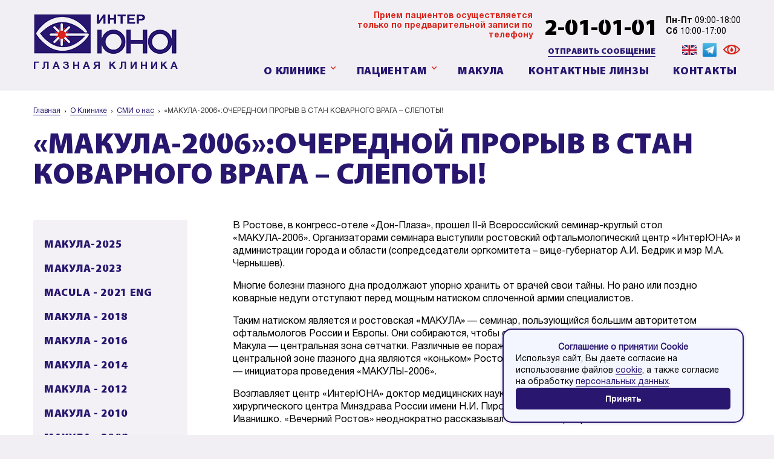

--- FILE ---
content_type: text/html; charset=utf-8
request_url: https://interyuna.ru/about/smi/13
body_size: 7829
content:
<!DOCTYPE html><!--[if IE 7]><html lang="ru" prefix="og: http://ogp.me/ns#" class="ie8 no-js"><![endif]-->
<!--[if IE 8]><html lang="ru" prefix="og: http://ogp.me/ns#" class="ie8 no-js"><![endif]-->
<!--[if IE 9]><html lang="ru" prefix="og: http://ogp.me/ns#" class="ie9 no-js"><![endif]-->
<!--[if !IE]><!-->
<html lang="ru" prefix="og:http://ogp.me/ns#" class="no-js"><!--<![endif]-->
  <head>
    <meta charset="utf-8" />
    <!--meta name="viewport" content="width=device-width, initial-scale=1.0"/-->
    <meta name="robots" content="index, follow"/>

	<title>СМИ о нас - Глазная клиника ИнтерЮна</title>
    <meta name="description" content="" />
    <meta name="keywords" content="" />


    <!--Open graph-->
    <meta property="og:type" content="website"/>
    <meta property="og:title" content="СМИ о нас - Глазная клиника ИнтерЮна"/>
    <meta property="og:site_name" content="interuna"/>
    <meta property="og:url" content="http://interuna.ru/"/>
    <!--//Open graph-->


    <!--Icons-->
    <link href="/i/favicon.ico" rel="shortcut icon" type="image/x-icon"/>
    <link href="/i/favicon.ico" rel="icon" type="image/x-icon"/>
    <!--//Icons-->

    <meta name="csrf-param" content="authenticity_token" />
<meta name="csrf-token" content="OLzC5oLSSHn06gt9lJuUOvhQVUmEtHfBMOASgaPUo6lobgVymQuQ3UNoupThQVVrlnI5g2jGOZZB/RzCYYObZQ==" />

    <link rel="stylesheet" media="all" href="/assets/application-4fbb7533bd0f30e63c23ced543a20e98fa39d9f13bc151a4b1dd37c355004907.css" data-turbolinks-track="reload" />
    <script type="text/javascript" src="https://api-maps.yandex.ru/2.1/?lang=ru_RU"></script>
    <script src="/assets/application-8c5fb13f825fb8ad40042a3e52f024411a56add2677672f06e2e3e7b974692b6.js" data-turbolinks-track="reload"></script>

    <!-- BEGIN CLICKTEX CODE {literal} -->
	<script type="text/javascript" charset="utf-8" async="async" src="//code.clicktex.ru/14067"></script>
<!-- {/literal} END CLICKTEX CODE -->
  </head>
  <body itemscope itemtype="http://schema.org/WebPage" class="new-year11">
    <div class="page">
	  <div class="contrast-toolbar">
		Версия для слабовидящих
		<div>
			<a href="#hc-white" class="js-hc-color"></a>
			<a href="#hc-black" class="js-hc-color"></a>
			<a href="#hc-blue" class="js-hc-color"></a>
		</div>
		<div>
			<a href="#hc-medium" class="js-hc-size">A</a>
			<a href="#hc-large" class="js-hc-size">A</a>
			<a href="" class="js-contrast">&#10060;</a>
		</div>
	  </div>
      <header itemscope itemtype="http://schema.org/WPHeader" class="page-header">
        <div class="page-inner page-inner--w1">
          <a href="/" class="header-logo">
            <div class="header-logo-img"></div>
            <div class="header-logo-description">глазная клиника</div>
          </a>
          <div class="header-info">
            <div class="header-row">
              <div class="header-note">Прием пациентов осуществляется только по предварительной записи по телефону</div>
              <a href="tel:+78632-01-01-01" class="header-phone link">2-01-01-01</a>
              <div class="header-schedule"><b>Пн-Пт</b> 09:00-18:00<br><b>Сб</b> 10:00-17:00</div>
			      <div>

            <a href="/feedback/" class="link link--blue" style="margin-right: 42px; margin-right: 40px; font-weight: bold; font-size: 14px; font-family: 'CleanvertisingBlack';">ОТПРАВИТЬ СООБЩЕНИЕ</a>
            <a class="soc-icon" href="/maculas/macula-2023-eng"><img style="height: 16px; margin-bottom: 4px;" src="/assets/en-5629ef5ccf46d35753500e78eb731c7207e56388bd50085a77687c0bbe471713.svg" /></a>
            <a class="soc-icon" href="https://t.me/interyuna_klinika"><img height="25" src="/assets/telegram-27e9e9fea2650df4f8f2ff8372ab7f419e070f3a0d4698372a0ea929e5de2f49.png" /></a>
            <span class="icon-s1-inner home-services-item-icon js-contrast"></span>
          </div>
            </div>
            <div class="header-row">
              <nav itemscope="itemscope" itemtype="http://schema.org/SiteNavigationElement" class="header-menu ">
                <ul class="header-menu-inner ">
					<li class="header-menu-item-holder header-menu-item-holder--has-submenu"><a href="/about/welcome/" itemprop="url" target="" class="header-menu-item "><span itemprop="name" class="header-menu-item-name ">О Клинике</span></a>
						<nav itemscope="itemscope" itemtype="http://schema.org/SiteNavigationElement" class="header-menu-level1 ">
						  <ul class="header-menu-level1-inner ">
								<li class="header-menu-level1-item-holder  ">
									<a href="/about/welcome/" itemprop="url" target="" class="header-menu-level1-item "><span itemprop="name" class="header-menu-level1-item-name ">Приветствие</span></a>
								</li>
								<li class="header-menu-level1-item-holder  ">
									<a href="/about/history/" itemprop="url" target="" class="header-menu-level1-item "><span itemprop="name" class="header-menu-level1-item-name ">История</span></a>
								</li>
								<li class="header-menu-level1-item-holder  ">
									<a href="/about/specs/" itemprop="url" target="" class="header-menu-level1-item "><span itemprop="name" class="header-menu-level1-item-name ">Специалисты</span></a>
								</li>
								<li class="header-menu-level1-item-holder  ">
									<a href="/about/smi/" itemprop="url" target="" class="header-menu-level1-item "><span itemprop="name" class="header-menu-level1-item-name ">СМИ о нас</span></a>
								</li>
								<li class="header-menu-level1-item-holder  ">
									<a href="/about/publications/" itemprop="url" target="" class="header-menu-level1-item "><span itemprop="name" class="header-menu-level1-item-name ">Публикации</span></a>
								</li>
								<li class="header-menu-level1-item-holder  ">
									<a href="/about/awards/" itemprop="url" target="" class="header-menu-level1-item "><span itemprop="name" class="header-menu-level1-item-name ">Лицензии и награды</span></a>
								</li>
								<li class="header-menu-level1-item-holder  ">
									<a href="/about/news/" itemprop="url" target="" class="header-menu-level1-item "><span itemprop="name" class="header-menu-level1-item-name ">Новости</span></a>
								</li>
								<li class="header-menu-level1-item-holder  ">
									<a href="/about/grafik-nashih-konferentsiy/" itemprop="url" target="" class="header-menu-level1-item "><span itemprop="name" class="header-menu-level1-item-name ">График наших конференций</span></a>
								</li>
								<li class="header-menu-level1-item-holder  ">
									<a href="/about/kollegam/" itemprop="url" target="" class="header-menu-level1-item "><span itemprop="name" class="header-menu-level1-item-name ">Коллегам</span></a>
								</li>
						  </ul>
						</nav>
                  </li>
					<li class="header-menu-item-holder header-menu-item-holder--has-submenu"><a href="/patients/wecure/" itemprop="url" target="" class="header-menu-item "><span itemprop="name" class="header-menu-item-name ">Пациентам</span></a>
						<nav itemscope="itemscope" itemtype="http://schema.org/SiteNavigationElement" class="header-menu-level1 ">
						  <ul class="header-menu-level1-inner ">
								<li class="header-menu-level1-item-holder  ">
									<a href="/patients/wecure/" itemprop="url" target="" class="header-menu-level1-item "><span itemprop="name" class="header-menu-level1-item-name ">Что мы лечим?</span></a>
								</li>
								<li class="header-menu-level1-item-holder  ">
									<a href="/patients/prices/" itemprop="url" target="" class="header-menu-level1-item "><span itemprop="name" class="header-menu-level1-item-name ">Тарифы</span></a>
								</li>
								<li class="header-menu-level1-item-holder  ">
									<a href="/patients/schedule/" itemprop="url" target="" class="header-menu-level1-item "><span itemprop="name" class="header-menu-level1-item-name ">График консультаций</span></a>
								</li>
								<li class="header-menu-level1-item-holder  ">
									<a href="/patients/oms/" itemprop="url" target="" class="header-menu-level1-item "><span itemprop="name" class="header-menu-level1-item-name ">ОМС</span></a>
								</li>
								<li class="header-menu-level1-item-holder  ">
									<a href="/patients/pretenzii/" itemprop="url" target="" class="header-menu-level1-item "><span itemprop="name" class="header-menu-level1-item-name ">Претензии и замечания</span></a>
								</li>
								<li class="header-menu-level1-item-holder  ">
									<a href="/patients/informatsiya-dlya-patsientov/" itemprop="url" target="" class="header-menu-level1-item "><span itemprop="name" class="header-menu-level1-item-name ">Информация для пациентов </span></a>
								</li>
								<li class="header-menu-level1-item-holder  ">
									<a href="/patients/pamyatki-patsientam/" itemprop="url" target="" class="header-menu-level1-item "><span itemprop="name" class="header-menu-level1-item-name ">Памятки пациентам</span></a>
								</li>
						  </ul>
						</nav>
                  </li>
				          <li class="header-menu-item-holder"><a href="/maculas/macula-2025" itemprop="url" target="" class="header-menu-item "><span itemprop="name" class="header-menu-item-name ">Макула</span></a></li>
                  <!--<li class="header-menu-item-holder"><a href="/maculas" itemprop="url" target="" class="header-menu-item "><span itemprop="name" class="header-menu-item-name ">Макула</span></a></li>-->
                  <li class="header-menu-item-holder"><a href="/lens" itemprop="url" target="" class="header-menu-item "><span itemprop="name" class="header-menu-item-name ">Контактные линзы</span></a></li>
                  <li class="header-menu-item-holder"><a href="/contacts/" itemprop="url" target="" class="header-menu-item "><span itemprop="name" class="header-menu-item-name ">Контакты</span></a>
                  </li>
                </ul>
              </nav>
            </div>
          </div>
        </div>
      </header>
      <main class="page-content">
		
        <div class="page-inner page-inner--w0">
          <div class="page-inner page-inner--w1">
            <!--Breadcrumbs-->
            <div itemprop="breadcrumb" class="page-breadcrumbs">
              <div class="page-breadcrumbs-item-holder">
				<a href="/" itemprop="url" class="page-breadcrumbs-item link link--blue"><span itemprop="name" class="page-breadcrumbs-item-name">Главная</span></a>
              </div>
			  
				<div class="page-breadcrumbs-item-holder">
					<a href="/about/" itemprop="url" class="page-breadcrumbs-item link link--blue"><span itemprop="name" class="page-breadcrumbs-item-name">О Клинике</span></a>
				</div>
			  
				<div class="page-breadcrumbs-item-holder">
					<a href="/about/smi/" itemprop="url" class="page-breadcrumbs-item link link--blue"><span itemprop="name" class="page-breadcrumbs-item-name">СМИ о нас</span></a>
				</div>
			  
              <div class="page-breadcrumbs-item-holder">
				<span itemprop="url" class="page-breadcrumbs-item undefined"><span itemprop="name" class="page-breadcrumbs-item-name">«МАКУЛА-2006»:ОЧЕРЕДНОЙ ПРОРЫВ В СТАН КОВАРНОГО ВРАГА – СЛЕПОТЫ!</span></span>
              </div>
            </div>
            <!--//Breadcrumbs-->
            
			<h1 class="h1">«МАКУЛА-2006»:ОЧЕРЕДНОЙ ПРОРЫВ В СТАН КОВАРНОГО ВРАГА – СЛЕПОТЫ!</h1>
			
			<div class="page-content-inner">
				  				<aside class="page-content-aside">
					<nav itemscope="itemscope" itemtype="http://schema.org/SiteNavigationElement" class="page-menu ">
					  <ul class="page-menu-inner ">
							<li class="page-menu-item-holder">
								<a href="/maculas/macula-2025" itemprop="url" target="" class="page-menu-item "><span itemprop="name" class="page-menu-item-name ">Макула-2025</span></a>
							</li>
							<li class="page-menu-item-holder">
								<a href="/maculas/makula-2023" itemprop="url" target="" class="page-menu-item "><span itemprop="name" class="page-menu-item-name ">Макула-2023</span></a>
							</li>
							<li class="page-menu-item-holder">
								<a href="/maculas/macula-2021-eng" itemprop="url" target="" class="page-menu-item "><span itemprop="name" class="page-menu-item-name ">MACULA - 2021 ENG</span></a>
							</li>
							<li class="page-menu-item-holder">
								<a href="/maculas/makula-2018-1" itemprop="url" target="" class="page-menu-item "><span itemprop="name" class="page-menu-item-name ">МАКУЛА - 2018</span></a>
							</li>
							<li class="page-menu-item-holder">
								<a href="/maculas/macula-2016" itemprop="url" target="" class="page-menu-item "><span itemprop="name" class="page-menu-item-name ">МАКУЛА - 2016</span></a>
							</li>
							<li class="page-menu-item-holder">
								<a href="/maculas/makula-2014" itemprop="url" target="" class="page-menu-item "><span itemprop="name" class="page-menu-item-name ">МАКУЛА - 2014</span></a>
							</li>
							<li class="page-menu-item-holder">
								<a href="/maculas/makula-2012" itemprop="url" target="" class="page-menu-item "><span itemprop="name" class="page-menu-item-name ">МАКУЛА - 2012</span></a>
							</li>
							<li class="page-menu-item-holder">
								<a href="/maculas/makula-2010" itemprop="url" target="" class="page-menu-item "><span itemprop="name" class="page-menu-item-name ">МАКУЛА - 2010</span></a>
							</li>
							<li class="page-menu-item-holder">
								<a href="/maculas/makula-2008" itemprop="url" target="" class="page-menu-item "><span itemprop="name" class="page-menu-item-name ">МАКУЛА - 2008</span></a>
							</li>
							<li class="page-menu-item-holder">
								<a href="/maculas/makula-2006" itemprop="url" target="" class="page-menu-item "><span itemprop="name" class="page-menu-item-name ">МАКУЛА - 2006</span></a>
							</li>
							<li class="page-menu-item-holder">
								<a href="/maculas/makula-2004" itemprop="url" target="" class="page-menu-item "><span itemprop="name" class="page-menu-item-name ">МАКУЛА - 2004</span></a>
							</li>
							<li class="page-menu-item-holder">
								<a href="/maculas/Macula-2023-ENG" itemprop="url" target="" class="page-menu-item "><span itemprop="name" class="page-menu-item-name ">9th All-Russian (with foreign participation) seminar MACULA-2023</span></a>
							</li>
					  </ul>
					</nav>
					<nav itemscope="itemscope" itemtype="http://schema.org/SiteNavigationElement" class="page-menu">
					  <ul class="page-menu-inner ">
								<li class="page-menu-item-holder"><a href="/about/welcome/" itemprop="url" target="" class="page-menu-item "><span itemprop="name" class="page-menu-item-name ">Приветствие</span></a></li>
								<li class="page-menu-item-holder"><a href="/about/history/" itemprop="url" target="" class="page-menu-item "><span itemprop="name" class="page-menu-item-name ">История</span></a></li>
								<li class="page-menu-item-holder"><a href="/about/specs/" itemprop="url" target="" class="page-menu-item "><span itemprop="name" class="page-menu-item-name ">Специалисты</span></a></li>
								<li class="page-menu-item-holder"><span class="page-menu-item page-menu-item page-menu-item--current"><span itemprop="name" class="page-menu-item-name">СМИ о нас</span></span></li>
								<li class="page-menu-item-holder"><a href="/about/publications/" itemprop="url" target="" class="page-menu-item "><span itemprop="name" class="page-menu-item-name ">Публикации</span></a></li>
								<li class="page-menu-item-holder"><a href="/about/awards/" itemprop="url" target="" class="page-menu-item "><span itemprop="name" class="page-menu-item-name ">Лицензии и награды</span></a></li>
								<li class="page-menu-item-holder"><a href="/about/news/" itemprop="url" target="" class="page-menu-item "><span itemprop="name" class="page-menu-item-name ">Новости</span></a></li>
								<li class="page-menu-item-holder"><a href="/about/grafik-nashih-konferentsiy/" itemprop="url" target="" class="page-menu-item "><span itemprop="name" class="page-menu-item-name ">График наших конференций</span></a></li>
								<li class="page-menu-item-holder"><a href="/about/kollegam/" itemprop="url" target="" class="page-menu-item "><span itemprop="name" class="page-menu-item-name ">Коллегам</span></a></li>
					  </ul>
					</nav>

				</aside>

				  <div class="page-content-text">
					<div class="page-text">
						<p>В Ростове, в конгресс-отеле &laquo;Дон-Плаза&raquo;, прошел II-й Всероссийский семинар-круглый стол &laquo;МАКУЛА-2006&raquo;. Организаторами семинара выступили ростовский офтальмологический центр &laquo;ИнтерЮНА&raquo; и администрации города и области (сопредседатели оргкомитета &ndash; вице-губернатор А.И. Бедрик и мэр М.А. Чернышев).</p>

<p>Многие болезни глазного дна продолжают упорно хранить от врачей свои тайны. Но рано или поздно коварные недуги отступают перед мощным натиском сплоченной армии специалистов.</p>

<p>Таким натиском является и ростовская &laquo;МАКУЛА&raquo; &mdash; семинар, пользующийся большим авторитетом офтальмологов России и Европы. Они собираются, чтобы обменяться опытом. Что означает его название? Макула &mdash; центральная зона сетчатки. Различные ее поражения ведут к слепоте. Именно операции в центральной зоне глазного дна являются &laquo;коньком&raquo; Ростовского офтальмологического центра &laquo;ИнтерЮНА&raquo; &mdash; инициатора проведения &laquo;МАКУЛЫ-2006&raquo;.</p>

<p>Возглавляет центр &laquo;ИнтерЮНА&raquo; док&shy;тор медицинских наук, профессор Российского Национального медико-хирургического центра Минздрава России имени Н.И. Пирогова, академик IATS и РЛАН Юрий Александрович Иванишко. &laquo;Вечерний Ростов&raquo; неоднократно рассказывал о нем и его центре.</p>

<p>В 2004 году по инициативе &laquo;Интер-ЮНЫ&raquo; стартовала первая &laquo;МАКУЛА&raquo;, вдохновителем которой и стал профессор Ю.А. Иванишко. Учитывая важность и актуальность поднимаемых в докладах и дискуссиях тем, было принято решение сделать такие встречи оф&shy;тальмологов традиционными. Поэтому &laquo;МАКУЛА-2006&raquo; явилась закономерным продолжением.</p>

<p>Об авторитете &laquo;МАКУЛЫ-2006&raquo; свидетельствует и список участников этого семинара. Каждый из них &mdash; высококлассный специалист, известный ученый, классик, живая легенда в области офтальмологии. Это академики В.В. Волков, А.Ф. Бровкина, Е.С. Либман, А.П. Нестеров, М.А. Островский. Профессора Ю.Э. Шелепин, Х.П. Тахчиди, Г.И. Желтов, Л.А. Линник, В.С. Акопян. Профессора из Германии В.П. Габель, Р. Бирнгрубер, Й. Ройдер, М. Тришман и многие другие. Всего в работе семинара приняли участие 300 специалистов из 11 стран.</p>

<p>Словно рыцари короля Артура, они собрались за круглым столом, чтобы выполнить свою миссию &mdash; нанести очередной удар по коварному врагу человечества, слепоте.</p>

<p>На пресс-конференции, состоявшейся в конгресс-отеле &laquo;Дон-Плаза&raquo; 12 мая, участники &laquo;МАКУЛЫ-2006&raquo;, ведущие офтальмологи России и Европы, ответили на вопросы ростовских журналистов.</p>

<p>Подробно обсуждались проблемы макулопатий &mdash; заболеваний центральной зоны сетчатки. Макулопатии вышли на второе место в мире среди заболеваний, ведущих к слепоте (после глаукомы). Поэтому и обострилось внимание к этой проблеме.</p>

<p>- Сетчатка &mdash; практически часть мозга. Такая ее часть, как макула, &laquo;заведует&raquo; центральным зрением. Патологические изменения этой зоны ведут к необратимой слепоте. Поэтому наша задача &mdash; понимать, как все это происходит и искать наиболее щадящие методы лечения, &mdash; говорили специалисты.</p>

<p><strong>Каковы причины возникновения макулопатий?</strong></p>

<p>Прежде всего это диабет. Он на первом месте в мире как причина необратимой слепоты, преимущественно среди людей белой расы! Питерские офтальмологи рассказали, что в Санкт-Петербурге действует специальный диабетический центр, где все органы пациентов с таким диагнозом под пристальным контролем медиков. В том числе и орган зрения. Хорошо бы этот опыт перенять и другим российским городам.</p>

<p><strong>Что нужно делать, чтобы избежать такого грозного осложнения диабета, как слепота?</strong></p>

<p>Прежде всего необходимы профилак&shy;тика, ранняя диагностика и правильное своевременное лечение. Тогда можно стабилизировать ситуацию. Было замечено также, что возникновение ведущей к слепоте патологии происходит при перенапряжении зрительных функций в высокотехнологичном обществе. Специалисты из Германии рассказали о том, какими методами можно противостоять возрастным изменениям сетчатки. Так профессор Майке Тришман из Мюнстера является автором доклада о препаратах, которые, согласно проведенным исследованиям, предотвращают возрастную дегенерацию сетчатки.</p>

<p><strong>Почему площадкой для столь авторитетного семинара выбран именно Ростов?</strong></p>

<p>Во-первых, потому что Ростовский офтальмологический центр &laquo;ИнтерЮНА&raquo; и его руководитель Ю.А. Иванишко имеют колоссальный авторитет в мире. Они явились пионерами в области лазерных операций на макуле и глазном дне. Многие из приехавших на семинар известных офтальмологов присылают в &laquo;ИнтерЮНА&raquo; своих пациентов. Профессор Ю.А. Иванишко является автором методик, позволяющих победить сопутствующее диабету осложнение, ведущее к слепоте, &mdash; диабетическую ретинопатию. Несколько операций &mdash; и зрение сохраняется! А классификация диабетических поражений в макуле, созданная профессором Иванишко, с 1999 года рекомендована во всем мире! А во-вторых, Ростов замечательный город, он нравится европейцам.</p>

<p><strong>Почему на семинар приехали офтальмологи из Германии, а из других европейских стран нет?</strong></p>

<p>Потому что германская офтальмология одна из лучших в мире. И традиционно, на протяжении двух веков, российских и немецких офтальмологов связывает много общего.</p>

<p><strong>Журналисты заметили, что большинство присутствующих на пресс-конференции офтальмологов (да и самих корреспондентов) носят очки и не спешат делать операции по коррекции зрения, несмотря на большие достижения медицины в этой области. Почему?</strong></p>

<p>Офтальмологи рассказали, что среди них самих был проведен однажды закрытый опрос на эту тему. Выяснилось, что очень немногие офтальмологи считают, что такая операция им нужна.</p>

<p>Было любопытно узнать, что оптикокосметические линзы вреда зрению не приносят. А вот стрессы и плохая экология &mdash; наоборот.</p>

<p>Каждый из участников семинара-круглого стола &laquo;МАКУЛА-2006&raquo; увез с собой множество новых, передовых и смелых идей &mdash; для того, чтобы использовать их потом в своей практике, возвращая зрение людям.</p>

					</div>
				  </div>
            </div>
          </div>
        </div>
      </main>
    </div>
    <footer itemscope itemtype="http://schema.org/WPFooter" class="page-footer">
        <div class="page-inner page-inner--w1">
            <div class="footer-col footer-col--left">
                <p>
                    Мы находимся по адресу:<br>
                    Ростов-на-Дону, пр. Стачки, 148
                </p>
                <p style="display: flex; justify-content: space-between;">
                    <a href="/contacts/#maps" class="link link--red">Посмотреть на карте</a>
                    <a href="/feedback/" class="link link--red">Обратная связь</a>
                </p>
                <p>
                    <a href="https://www.rosminzdrav.ru/polls/9-anketa-dlya-otsenki-kachestva-okazaniya-uslug-meditsinskimi-organizatsiami-v-ambulatornyh-usloviyah?region_code=ROS"><img src="/assets/anketa_banner_1-f89d0151039f342272896b8718d2a88bc4ac071703682d5e4cb7d6569c3a3937.png" /></a>
                </p>
            </div>

            <div class="footer-col footer-col--right">
                <div class="footer-contacts">
                    <div class="footer-contacts-note">Запись на консультацию по телефону</div>
                    <a href="tel:+78632-01-01-01" class="footer-contacts-phone">+7 (863) 2-01-01-01</a>
                    <div class="footer-contacts-schedule">
                        <b>Пн-Пт</b> 09:00-18:00<br><b>Сб</b> 10:00-17:00
                    </div>
                </div>
                <div class="footer-copyrights">&copy; 2017 «ИнтерЮНА» Все права защищены.<br>Сайт сделала <a href="http://informa.ru" target="_blank" class="link link--blue">Информа</a></div>
            </div>
            <div class="footer-col footer-col--center">
                <p><a href="/politika-konfidentsialnosti" class="link link--red">Политика конфиденциальности</a></p>
                <p><a href="/agreement/" class="link link--red">Согласие на обработку персональных данных</a></p>
                <p><a href="/cookie" class="link link--red">Политика использования файлов cookie</a></p>
                <p><a href="/politika-obrabotki-personalnyh-dannyh-v-meditsinskoy-organizatsii" class="link link--red">Политика обработки персональных данных в медицинской организации</a></p>
                <p><a href="/polzovatelskoe-soglashenie" class="link link--red">Пользовательское соглашение</a></p>
                <img src="/assets/logo3h-4d956f24b7c0fed64192aa0b19a48a05a3b7a3d92f740dbc24abe23466582b86.png" />
            </div>
        </div>
    </footer>

    <div id="cookieConsent" class="cookie-consent">
        <div class="cookie-content">
            <p class="cookie-title">Соглашение о принятии Cookie</p>
            <p>Используя сайт, Вы даете согласие на использование файлов <a href="/cookie" target="_blank" class="link link--blue">cookie</a>, а также согласие на обработку <a href="/agreement/" target="_blank" class="link link--blue">персональных данных</a>.</p>
            <button class="cookie-btn" onclick="acceptCookies()">Принять</button>
        </div>
    </div>

  </body>
</html>


--- FILE ---
content_type: text/css
request_url: https://interyuna.ru/assets/application-4fbb7533bd0f30e63c23ced543a20e98fa39d9f13bc151a4b1dd37c355004907.css
body_size: 49752
content:
/*!
 * Fotorama 4.6.4 | http://fotorama.io/license/
 */
/* line 5, ../../../usr/share/rvm/rubies/ruby-2.6.0/lib/ruby/gems/2.6.0/gems/fotoramajs-4.6.4/vendor/assets/stylesheets/fotorama.scss */
.fotorama__arr:focus:after, .fotorama__fullscreen-icon:focus:after, .fotorama__html, .fotorama__img, .fotorama__nav__frame:focus .fotorama__dot:after, .fotorama__nav__frame:focus .fotorama__thumb:after, .fotorama__stage__frame, .fotorama__stage__shaft, .fotorama__video iframe {
  position: absolute;
  width: 100%;
  height: 100%;
  top: 0;
  right: 0;
  left: 0;
  bottom: 0;
}

/* line 5, ../../../usr/share/rvm/rubies/ruby-2.6.0/lib/ruby/gems/2.6.0/gems/fotoramajs-4.6.4/vendor/assets/stylesheets/fotorama.scss */
.fotorama--fullscreen, .fotorama__img {
  max-width: 99999px !important;
  max-height: 99999px !important;
  min-width: 0 !important;
  min-height: 0 !important;
  border-radius: 0 !important;
  box-shadow: none !important;
  padding: 0 !important;
}

/* line 5, ../../../usr/share/rvm/rubies/ruby-2.6.0/lib/ruby/gems/2.6.0/gems/fotoramajs-4.6.4/vendor/assets/stylesheets/fotorama.scss */
.fotorama__wrap .fotorama__grab {
  cursor: move;
  cursor: -webkit-grab;
  cursor: -o-grab;
  cursor: -ms-grab;
  cursor: grab;
}

/* line 5, ../../../usr/share/rvm/rubies/ruby-2.6.0/lib/ruby/gems/2.6.0/gems/fotoramajs-4.6.4/vendor/assets/stylesheets/fotorama.scss */
.fotorama__grabbing * {
  cursor: move;
  cursor: -webkit-grabbing;
  cursor: -o-grabbing;
  cursor: -ms-grabbing;
  cursor: grabbing;
}

/* line 5, ../../../usr/share/rvm/rubies/ruby-2.6.0/lib/ruby/gems/2.6.0/gems/fotoramajs-4.6.4/vendor/assets/stylesheets/fotorama.scss */
.fotorama__spinner {
  position: absolute !important;
  top: 50% !important;
  left: 50% !important;
}

/* line 5, ../../../usr/share/rvm/rubies/ruby-2.6.0/lib/ruby/gems/2.6.0/gems/fotoramajs-4.6.4/vendor/assets/stylesheets/fotorama.scss */
.fotorama__wrap--css3 .fotorama__arr, .fotorama__wrap--css3 .fotorama__fullscreen-icon, .fotorama__wrap--css3 .fotorama__nav__shaft, .fotorama__wrap--css3 .fotorama__stage__shaft, .fotorama__wrap--css3 .fotorama__thumb-border, .fotorama__wrap--css3 .fotorama__video-close, .fotorama__wrap--css3 .fotorama__video-play {
  -webkit-transform: translate3d(0, 0, 0);
  transform: translate3d(0, 0, 0);
}

/* line 5, ../../../usr/share/rvm/rubies/ruby-2.6.0/lib/ruby/gems/2.6.0/gems/fotoramajs-4.6.4/vendor/assets/stylesheets/fotorama.scss */
.fotorama__caption, .fotorama__nav:after, .fotorama__nav:before, .fotorama__stage:after, .fotorama__stage:before, .fotorama__wrap--css3 .fotorama__html, .fotorama__wrap--css3 .fotorama__nav, .fotorama__wrap--css3 .fotorama__spinner, .fotorama__wrap--css3 .fotorama__stage, .fotorama__wrap--css3 .fotorama__stage .fotorama__img, .fotorama__wrap--css3 .fotorama__stage__frame {
  -webkit-transform: translateZ(0);
  transform: translateZ(0);
}

/* line 5, ../../../usr/share/rvm/rubies/ruby-2.6.0/lib/ruby/gems/2.6.0/gems/fotoramajs-4.6.4/vendor/assets/stylesheets/fotorama.scss */
.fotorama__arr:focus, .fotorama__fullscreen-icon:focus, .fotorama__nav__frame {
  outline: 0;
}

/* line 5, ../../../usr/share/rvm/rubies/ruby-2.6.0/lib/ruby/gems/2.6.0/gems/fotoramajs-4.6.4/vendor/assets/stylesheets/fotorama.scss */
.fotorama__arr:focus:after, .fotorama__fullscreen-icon:focus:after, .fotorama__nav__frame:focus .fotorama__dot:after, .fotorama__nav__frame:focus .fotorama__thumb:after {
  content: '';
  border-radius: inherit;
  background-color: rgba(0, 175, 234, 0.5);
}

/* line 5, ../../../usr/share/rvm/rubies/ruby-2.6.0/lib/ruby/gems/2.6.0/gems/fotoramajs-4.6.4/vendor/assets/stylesheets/fotorama.scss */
.fotorama__wrap--video .fotorama__stage, .fotorama__wrap--video .fotorama__stage__frame--video, .fotorama__wrap--video .fotorama__stage__frame--video .fotorama__html, .fotorama__wrap--video .fotorama__stage__frame--video .fotorama__img, .fotorama__wrap--video .fotorama__stage__shaft {
  -webkit-transform: none !important;
  transform: none !important;
}

/* line 5, ../../../usr/share/rvm/rubies/ruby-2.6.0/lib/ruby/gems/2.6.0/gems/fotoramajs-4.6.4/vendor/assets/stylesheets/fotorama.scss */
.fotorama__wrap--css3 .fotorama__nav__shaft, .fotorama__wrap--css3 .fotorama__stage__shaft, .fotorama__wrap--css3 .fotorama__thumb-border {
  transition-property: -webkit-transform,width;
  transition-property: transform,width;
  transition-timing-function: cubic-bezier(0.1, 0, 0.25, 1);
  transition-duration: 0ms;
}

/* line 5, ../../../usr/share/rvm/rubies/ruby-2.6.0/lib/ruby/gems/2.6.0/gems/fotoramajs-4.6.4/vendor/assets/stylesheets/fotorama.scss */
.fotorama__arr, .fotorama__fullscreen-icon, .fotorama__no-select, .fotorama__video-close, .fotorama__video-play, .fotorama__wrap {
  -webkit-user-select: none;
  -moz-user-select: none;
  -ms-user-select: none;
  user-select: none;
}

/* line 5, ../../../usr/share/rvm/rubies/ruby-2.6.0/lib/ruby/gems/2.6.0/gems/fotoramajs-4.6.4/vendor/assets/stylesheets/fotorama.scss */
.fotorama__select {
  -webkit-user-select: text;
  -moz-user-select: text;
  -ms-user-select: text;
  user-select: text;
}

/* line 5, ../../../usr/share/rvm/rubies/ruby-2.6.0/lib/ruby/gems/2.6.0/gems/fotoramajs-4.6.4/vendor/assets/stylesheets/fotorama.scss */
.fotorama__nav, .fotorama__nav__frame {
  margin: auto;
  padding: 0;
}

/* line 5, ../../../usr/share/rvm/rubies/ruby-2.6.0/lib/ruby/gems/2.6.0/gems/fotoramajs-4.6.4/vendor/assets/stylesheets/fotorama.scss */
.fotorama__caption__wrap, .fotorama__nav__frame, .fotorama__nav__shaft {
  -moz-box-orient: vertical;
  display: inline-block;
  vertical-align: middle;
  *display: inline;
  *zoom: 1;
}

/* line 5, ../../../usr/share/rvm/rubies/ruby-2.6.0/lib/ruby/gems/2.6.0/gems/fotoramajs-4.6.4/vendor/assets/stylesheets/fotorama.scss */
.fotorama__nav__frame, .fotorama__thumb-border {
  box-sizing: content-box;
}

/* line 5, ../../../usr/share/rvm/rubies/ruby-2.6.0/lib/ruby/gems/2.6.0/gems/fotoramajs-4.6.4/vendor/assets/stylesheets/fotorama.scss */
.fotorama__caption__wrap {
  box-sizing: border-box;
}

/* line 5, ../../../usr/share/rvm/rubies/ruby-2.6.0/lib/ruby/gems/2.6.0/gems/fotoramajs-4.6.4/vendor/assets/stylesheets/fotorama.scss */
.fotorama--hidden, .fotorama__load {
  position: absolute;
  left: -99999px;
  top: -99999px;
  z-index: -1;
}

/* line 5, ../../../usr/share/rvm/rubies/ruby-2.6.0/lib/ruby/gems/2.6.0/gems/fotoramajs-4.6.4/vendor/assets/stylesheets/fotorama.scss */
.fotorama__arr, .fotorama__fullscreen-icon, .fotorama__nav, .fotorama__nav__frame, .fotorama__nav__shaft, .fotorama__stage__frame, .fotorama__stage__shaft, .fotorama__video-close, .fotorama__video-play {
  -webkit-tap-highlight-color: transparent;
}

/* line 5, ../../../usr/share/rvm/rubies/ruby-2.6.0/lib/ruby/gems/2.6.0/gems/fotoramajs-4.6.4/vendor/assets/stylesheets/fotorama.scss */
.fotorama__arr, .fotorama__fullscreen-icon, .fotorama__video-close, .fotorama__video-play {
  background: url(/assets/fotorama-b94efaf1044e2ba8fc2fb41f5ab2022410086fe50b729b8c95321573b88e8a78.png) no-repeat;
}

@media (-webkit-min-device-pixel-ratio: 1.5), (min-resolution: 2dppx) {
  /* line 5, ../../../usr/share/rvm/rubies/ruby-2.6.0/lib/ruby/gems/2.6.0/gems/fotoramajs-4.6.4/vendor/assets/stylesheets/fotorama.scss */
  .fotorama__arr, .fotorama__fullscreen-icon, .fotorama__video-close, .fotorama__video-play {
    background: url(/assets/fotorama@2x-3beccbcc8ad8bd0a0e13cba6c0caf0e3a1ffed1cb6408dfb1a68a768e787d2c4.png) 0 0/96px 160px no-repeat;
  }
}

/* line 5, ../../../usr/share/rvm/rubies/ruby-2.6.0/lib/ruby/gems/2.6.0/gems/fotoramajs-4.6.4/vendor/assets/stylesheets/fotorama.scss */
.fotorama__thumb {
  background-color: #7f7f7f;
  background-color: rgba(127, 127, 127, 0.2);
}

@media print {
  /* line 5, ../../../usr/share/rvm/rubies/ruby-2.6.0/lib/ruby/gems/2.6.0/gems/fotoramajs-4.6.4/vendor/assets/stylesheets/fotorama.scss */
  .fotorama__arr, .fotorama__fullscreen-icon, .fotorama__thumb-border, .fotorama__video-close, .fotorama__video-play {
    background: none !important;
  }
}

/* line 5, ../../../usr/share/rvm/rubies/ruby-2.6.0/lib/ruby/gems/2.6.0/gems/fotoramajs-4.6.4/vendor/assets/stylesheets/fotorama.scss */
.fotorama {
  min-width: 1px;
  overflow: hidden;
}

/* line 5, ../../../usr/share/rvm/rubies/ruby-2.6.0/lib/ruby/gems/2.6.0/gems/fotoramajs-4.6.4/vendor/assets/stylesheets/fotorama.scss */
.fotorama:not(.fotorama--unobtrusive) > *:not(:first-child) {
  display: none;
}

/* line 5, ../../../usr/share/rvm/rubies/ruby-2.6.0/lib/ruby/gems/2.6.0/gems/fotoramajs-4.6.4/vendor/assets/stylesheets/fotorama.scss */
.fullscreen {
  width: 100% !important;
  height: 100% !important;
  max-width: 100% !important;
  max-height: 100% !important;
  margin: 0 !important;
  padding: 0 !important;
  overflow: hidden !important;
  background: #000;
}

/* line 5, ../../../usr/share/rvm/rubies/ruby-2.6.0/lib/ruby/gems/2.6.0/gems/fotoramajs-4.6.4/vendor/assets/stylesheets/fotorama.scss */
.fotorama--fullscreen {
  position: absolute !important;
  top: 0 !important;
  left: 0 !important;
  right: 0 !important;
  bottom: 0 !important;
  float: none !important;
  z-index: 2147483647 !important;
  background: #000;
  width: 100% !important;
  height: 100% !important;
  margin: 0 !important;
}

/* line 5, ../../../usr/share/rvm/rubies/ruby-2.6.0/lib/ruby/gems/2.6.0/gems/fotoramajs-4.6.4/vendor/assets/stylesheets/fotorama.scss */
.fotorama--fullscreen .fotorama__nav, .fotorama--fullscreen .fotorama__stage {
  background: #000;
}

/* line 5, ../../../usr/share/rvm/rubies/ruby-2.6.0/lib/ruby/gems/2.6.0/gems/fotoramajs-4.6.4/vendor/assets/stylesheets/fotorama.scss */
.fotorama__wrap {
  -webkit-text-size-adjust: 100%;
  position: relative;
  direction: ltr;
  z-index: 0;
}

/* line 5, ../../../usr/share/rvm/rubies/ruby-2.6.0/lib/ruby/gems/2.6.0/gems/fotoramajs-4.6.4/vendor/assets/stylesheets/fotorama.scss */
.fotorama__wrap--rtl .fotorama__stage__frame {
  direction: rtl;
}

/* line 5, ../../../usr/share/rvm/rubies/ruby-2.6.0/lib/ruby/gems/2.6.0/gems/fotoramajs-4.6.4/vendor/assets/stylesheets/fotorama.scss */
.fotorama__nav, .fotorama__stage {
  overflow: hidden;
  position: relative;
  max-width: 100%;
}

/* line 5, ../../../usr/share/rvm/rubies/ruby-2.6.0/lib/ruby/gems/2.6.0/gems/fotoramajs-4.6.4/vendor/assets/stylesheets/fotorama.scss */
.fotorama__wrap--pan-y {
  -ms-touch-action: pan-y;
}

/* line 5, ../../../usr/share/rvm/rubies/ruby-2.6.0/lib/ruby/gems/2.6.0/gems/fotoramajs-4.6.4/vendor/assets/stylesheets/fotorama.scss */
.fotorama__wrap .fotorama__pointer {
  cursor: pointer;
}

/* line 5, ../../../usr/share/rvm/rubies/ruby-2.6.0/lib/ruby/gems/2.6.0/gems/fotoramajs-4.6.4/vendor/assets/stylesheets/fotorama.scss */
.fotorama__wrap--slide .fotorama__stage__frame {
  opacity: 1 !important;
}

/* line 5, ../../../usr/share/rvm/rubies/ruby-2.6.0/lib/ruby/gems/2.6.0/gems/fotoramajs-4.6.4/vendor/assets/stylesheets/fotorama.scss */
.fotorama__stage__frame {
  overflow: hidden;
}

/* line 5, ../../../usr/share/rvm/rubies/ruby-2.6.0/lib/ruby/gems/2.6.0/gems/fotoramajs-4.6.4/vendor/assets/stylesheets/fotorama.scss */
.fotorama__stage__frame.fotorama__active {
  z-index: 8;
}

/* line 5, ../../../usr/share/rvm/rubies/ruby-2.6.0/lib/ruby/gems/2.6.0/gems/fotoramajs-4.6.4/vendor/assets/stylesheets/fotorama.scss */
.fotorama__wrap--fade .fotorama__stage__frame {
  display: none;
}

/* line 5, ../../../usr/share/rvm/rubies/ruby-2.6.0/lib/ruby/gems/2.6.0/gems/fotoramajs-4.6.4/vendor/assets/stylesheets/fotorama.scss */
.fotorama__wrap--fade .fotorama__fade-front, .fotorama__wrap--fade .fotorama__fade-rear, .fotorama__wrap--fade .fotorama__stage__frame.fotorama__active {
  display: block;
  left: 0;
  top: 0;
}

/* line 5, ../../../usr/share/rvm/rubies/ruby-2.6.0/lib/ruby/gems/2.6.0/gems/fotoramajs-4.6.4/vendor/assets/stylesheets/fotorama.scss */
.fotorama__wrap--fade .fotorama__fade-front {
  z-index: 8;
}

/* line 5, ../../../usr/share/rvm/rubies/ruby-2.6.0/lib/ruby/gems/2.6.0/gems/fotoramajs-4.6.4/vendor/assets/stylesheets/fotorama.scss */
.fotorama__wrap--fade .fotorama__fade-rear {
  z-index: 7;
}

/* line 5, ../../../usr/share/rvm/rubies/ruby-2.6.0/lib/ruby/gems/2.6.0/gems/fotoramajs-4.6.4/vendor/assets/stylesheets/fotorama.scss */
.fotorama__wrap--fade .fotorama__fade-rear.fotorama__active {
  z-index: 9;
}

/* line 5, ../../../usr/share/rvm/rubies/ruby-2.6.0/lib/ruby/gems/2.6.0/gems/fotoramajs-4.6.4/vendor/assets/stylesheets/fotorama.scss */
.fotorama__wrap--fade .fotorama__stage .fotorama__shadow {
  display: none;
}

/* line 5, ../../../usr/share/rvm/rubies/ruby-2.6.0/lib/ruby/gems/2.6.0/gems/fotoramajs-4.6.4/vendor/assets/stylesheets/fotorama.scss */
.fotorama__img {
  -ms-filter: "alpha(Opacity=0)";
  filter: alpha(opacity=0);
  opacity: 0;
  border: none !important;
}

/* line 5, ../../../usr/share/rvm/rubies/ruby-2.6.0/lib/ruby/gems/2.6.0/gems/fotoramajs-4.6.4/vendor/assets/stylesheets/fotorama.scss */
.fotorama__error .fotorama__img, .fotorama__loaded .fotorama__img {
  -ms-filter: "alpha(Opacity=100)";
  filter: alpha(opacity=100);
  opacity: 1;
}

/* line 5, ../../../usr/share/rvm/rubies/ruby-2.6.0/lib/ruby/gems/2.6.0/gems/fotoramajs-4.6.4/vendor/assets/stylesheets/fotorama.scss */
.fotorama--fullscreen .fotorama__loaded--full .fotorama__img, .fotorama__img--full {
  display: none;
}

/* line 5, ../../../usr/share/rvm/rubies/ruby-2.6.0/lib/ruby/gems/2.6.0/gems/fotoramajs-4.6.4/vendor/assets/stylesheets/fotorama.scss */
.fotorama--fullscreen .fotorama__loaded--full .fotorama__img--full {
  display: block;
}

/* line 5, ../../../usr/share/rvm/rubies/ruby-2.6.0/lib/ruby/gems/2.6.0/gems/fotoramajs-4.6.4/vendor/assets/stylesheets/fotorama.scss */
.fotorama__wrap--only-active .fotorama__nav, .fotorama__wrap--only-active .fotorama__stage {
  max-width: 99999px !important;
}

/* line 5, ../../../usr/share/rvm/rubies/ruby-2.6.0/lib/ruby/gems/2.6.0/gems/fotoramajs-4.6.4/vendor/assets/stylesheets/fotorama.scss */
.fotorama__wrap--only-active .fotorama__stage__frame {
  visibility: hidden;
}

/* line 5, ../../../usr/share/rvm/rubies/ruby-2.6.0/lib/ruby/gems/2.6.0/gems/fotoramajs-4.6.4/vendor/assets/stylesheets/fotorama.scss */
.fotorama__wrap--only-active .fotorama__stage__frame.fotorama__active {
  visibility: visible;
}

/* line 5, ../../../usr/share/rvm/rubies/ruby-2.6.0/lib/ruby/gems/2.6.0/gems/fotoramajs-4.6.4/vendor/assets/stylesheets/fotorama.scss */
.fotorama__nav {
  font-size: 0;
  line-height: 0;
  text-align: center;
  display: none;
  white-space: nowrap;
  z-index: 5;
}

/* line 5, ../../../usr/share/rvm/rubies/ruby-2.6.0/lib/ruby/gems/2.6.0/gems/fotoramajs-4.6.4/vendor/assets/stylesheets/fotorama.scss */
.fotorama__nav__shaft {
  position: relative;
  left: 0;
  top: 0;
  text-align: left;
}

/* line 5, ../../../usr/share/rvm/rubies/ruby-2.6.0/lib/ruby/gems/2.6.0/gems/fotoramajs-4.6.4/vendor/assets/stylesheets/fotorama.scss */
.fotorama__nav__frame {
  position: relative;
  cursor: pointer;
}

/* line 5, ../../../usr/share/rvm/rubies/ruby-2.6.0/lib/ruby/gems/2.6.0/gems/fotoramajs-4.6.4/vendor/assets/stylesheets/fotorama.scss */
.fotorama__nav--dots {
  display: block;
}

/* line 5, ../../../usr/share/rvm/rubies/ruby-2.6.0/lib/ruby/gems/2.6.0/gems/fotoramajs-4.6.4/vendor/assets/stylesheets/fotorama.scss */
.fotorama__nav--dots .fotorama__nav__frame {
  width: 18px;
  height: 30px;
}

/* line 5, ../../../usr/share/rvm/rubies/ruby-2.6.0/lib/ruby/gems/2.6.0/gems/fotoramajs-4.6.4/vendor/assets/stylesheets/fotorama.scss */
.fotorama__nav--dots .fotorama__nav__frame--thumb, .fotorama__nav--dots .fotorama__thumb-border {
  display: none;
}

/* line 5, ../../../usr/share/rvm/rubies/ruby-2.6.0/lib/ruby/gems/2.6.0/gems/fotoramajs-4.6.4/vendor/assets/stylesheets/fotorama.scss */
.fotorama__nav--thumbs {
  display: block;
}

/* line 5, ../../../usr/share/rvm/rubies/ruby-2.6.0/lib/ruby/gems/2.6.0/gems/fotoramajs-4.6.4/vendor/assets/stylesheets/fotorama.scss */
.fotorama__nav--thumbs .fotorama__nav__frame {
  padding-left: 0 !important;
}

/* line 5, ../../../usr/share/rvm/rubies/ruby-2.6.0/lib/ruby/gems/2.6.0/gems/fotoramajs-4.6.4/vendor/assets/stylesheets/fotorama.scss */
.fotorama__nav--thumbs .fotorama__nav__frame:last-child {
  padding-right: 0 !important;
}

/* line 5, ../../../usr/share/rvm/rubies/ruby-2.6.0/lib/ruby/gems/2.6.0/gems/fotoramajs-4.6.4/vendor/assets/stylesheets/fotorama.scss */
.fotorama__nav--thumbs .fotorama__nav__frame--dot {
  display: none;
}

/* line 5, ../../../usr/share/rvm/rubies/ruby-2.6.0/lib/ruby/gems/2.6.0/gems/fotoramajs-4.6.4/vendor/assets/stylesheets/fotorama.scss */
.fotorama__dot {
  display: block;
  width: 4px;
  height: 4px;
  position: relative;
  top: 12px;
  left: 6px;
  border-radius: 6px;
  border: 1px solid #7f7f7f;
}

/* line 5, ../../../usr/share/rvm/rubies/ruby-2.6.0/lib/ruby/gems/2.6.0/gems/fotoramajs-4.6.4/vendor/assets/stylesheets/fotorama.scss */
.fotorama__nav__frame:focus .fotorama__dot:after {
  padding: 1px;
  top: -1px;
  left: -1px;
}

/* line 5, ../../../usr/share/rvm/rubies/ruby-2.6.0/lib/ruby/gems/2.6.0/gems/fotoramajs-4.6.4/vendor/assets/stylesheets/fotorama.scss */
.fotorama__nav__frame.fotorama__active .fotorama__dot {
  width: 0;
  height: 0;
  border-width: 3px;
}

/* line 5, ../../../usr/share/rvm/rubies/ruby-2.6.0/lib/ruby/gems/2.6.0/gems/fotoramajs-4.6.4/vendor/assets/stylesheets/fotorama.scss */
.fotorama__nav__frame.fotorama__active .fotorama__dot:after {
  padding: 3px;
  top: -3px;
  left: -3px;
}

/* line 5, ../../../usr/share/rvm/rubies/ruby-2.6.0/lib/ruby/gems/2.6.0/gems/fotoramajs-4.6.4/vendor/assets/stylesheets/fotorama.scss */
.fotorama__thumb {
  overflow: hidden;
  position: relative;
  width: 100%;
  height: 100%;
}

/* line 5, ../../../usr/share/rvm/rubies/ruby-2.6.0/lib/ruby/gems/2.6.0/gems/fotoramajs-4.6.4/vendor/assets/stylesheets/fotorama.scss */
.fotorama__nav__frame:focus .fotorama__thumb {
  z-index: 2;
}

/* line 5, ../../../usr/share/rvm/rubies/ruby-2.6.0/lib/ruby/gems/2.6.0/gems/fotoramajs-4.6.4/vendor/assets/stylesheets/fotorama.scss */
.fotorama__thumb-border {
  position: absolute;
  z-index: 9;
  top: 0;
  left: 0;
  border-style: solid;
  border-color: #00afea;
  background-image: linear-gradient(to bottom right, rgba(255, 255, 255, 0.25), rgba(64, 64, 64, 0.1));
}

/* line 5, ../../../usr/share/rvm/rubies/ruby-2.6.0/lib/ruby/gems/2.6.0/gems/fotoramajs-4.6.4/vendor/assets/stylesheets/fotorama.scss */
.fotorama__caption {
  position: absolute;
  z-index: 12;
  bottom: 0;
  left: 0;
  right: 0;
  font-family: 'Helvetica Neue',Arial,sans-serif;
  font-size: 14px;
  line-height: 1.5;
  color: #000;
}

/* line 5, ../../../usr/share/rvm/rubies/ruby-2.6.0/lib/ruby/gems/2.6.0/gems/fotoramajs-4.6.4/vendor/assets/stylesheets/fotorama.scss */
.fotorama__caption a {
  text-decoration: none;
  color: #000;
  border-bottom: 1px solid;
  border-color: rgba(0, 0, 0, 0.5);
}

/* line 5, ../../../usr/share/rvm/rubies/ruby-2.6.0/lib/ruby/gems/2.6.0/gems/fotoramajs-4.6.4/vendor/assets/stylesheets/fotorama.scss */
.fotorama__caption a:hover {
  color: #333;
  border-color: rgba(51, 51, 51, 0.5);
}

/* line 5, ../../../usr/share/rvm/rubies/ruby-2.6.0/lib/ruby/gems/2.6.0/gems/fotoramajs-4.6.4/vendor/assets/stylesheets/fotorama.scss */
.fotorama__wrap--rtl .fotorama__caption {
  left: auto;
  right: 0;
}

/* line 5, ../../../usr/share/rvm/rubies/ruby-2.6.0/lib/ruby/gems/2.6.0/gems/fotoramajs-4.6.4/vendor/assets/stylesheets/fotorama.scss */
.fotorama__wrap--no-captions .fotorama__caption, .fotorama__wrap--video .fotorama__caption {
  display: none;
}

/* line 5, ../../../usr/share/rvm/rubies/ruby-2.6.0/lib/ruby/gems/2.6.0/gems/fotoramajs-4.6.4/vendor/assets/stylesheets/fotorama.scss */
.fotorama__caption__wrap {
  background-color: #fff;
  background-color: rgba(255, 255, 255, 0.9);
  padding: 5px 10px;
}

@-webkit-keyframes spinner {
  0% {
    -webkit-transform: rotate(0);
    transform: rotate(0);
  }
  100% {
    -webkit-transform: rotate(360deg);
    transform: rotate(360deg);
  }
}

@keyframes spinner {
  0% {
    -webkit-transform: rotate(0);
    transform: rotate(0);
  }
  100% {
    -webkit-transform: rotate(360deg);
    transform: rotate(360deg);
  }
}

/* line 5, ../../../usr/share/rvm/rubies/ruby-2.6.0/lib/ruby/gems/2.6.0/gems/fotoramajs-4.6.4/vendor/assets/stylesheets/fotorama.scss */
.fotorama__wrap--css3 .fotorama__spinner {
  -webkit-animation: spinner 24s infinite linear;
  animation: spinner 24s infinite linear;
}

/* line 5, ../../../usr/share/rvm/rubies/ruby-2.6.0/lib/ruby/gems/2.6.0/gems/fotoramajs-4.6.4/vendor/assets/stylesheets/fotorama.scss */
.fotorama__wrap--css3 .fotorama__html, .fotorama__wrap--css3 .fotorama__stage .fotorama__img {
  transition-property: opacity;
  transition-timing-function: linear;
  transition-duration: .3s;
}

/* line 5, ../../../usr/share/rvm/rubies/ruby-2.6.0/lib/ruby/gems/2.6.0/gems/fotoramajs-4.6.4/vendor/assets/stylesheets/fotorama.scss */
.fotorama__wrap--video .fotorama__stage__frame--video .fotorama__html, .fotorama__wrap--video .fotorama__stage__frame--video .fotorama__img {
  -ms-filter: "alpha(Opacity=0)";
  filter: alpha(opacity=0);
  opacity: 0;
}

/* line 5, ../../../usr/share/rvm/rubies/ruby-2.6.0/lib/ruby/gems/2.6.0/gems/fotoramajs-4.6.4/vendor/assets/stylesheets/fotorama.scss */
.fotorama__select {
  cursor: auto;
}

/* line 5, ../../../usr/share/rvm/rubies/ruby-2.6.0/lib/ruby/gems/2.6.0/gems/fotoramajs-4.6.4/vendor/assets/stylesheets/fotorama.scss */
.fotorama__video {
  top: 32px;
  right: 0;
  bottom: 0;
  left: 0;
  position: absolute;
  z-index: 10;
}

@-moz-document url-prefix() {
  /* line 5, ../../../usr/share/rvm/rubies/ruby-2.6.0/lib/ruby/gems/2.6.0/gems/fotoramajs-4.6.4/vendor/assets/stylesheets/fotorama.scss */
  .fotorama__active {
    box-shadow: 0 0 0 transparent;
  }
}

/* line 5, ../../../usr/share/rvm/rubies/ruby-2.6.0/lib/ruby/gems/2.6.0/gems/fotoramajs-4.6.4/vendor/assets/stylesheets/fotorama.scss */
.fotorama__arr, .fotorama__fullscreen-icon, .fotorama__video-close, .fotorama__video-play {
  position: absolute;
  z-index: 11;
  cursor: pointer;
}

/* line 5, ../../../usr/share/rvm/rubies/ruby-2.6.0/lib/ruby/gems/2.6.0/gems/fotoramajs-4.6.4/vendor/assets/stylesheets/fotorama.scss */
.fotorama__arr {
  position: absolute;
  width: 32px;
  height: 32px;
  top: 50%;
  margin-top: -16px;
}

/* line 5, ../../../usr/share/rvm/rubies/ruby-2.6.0/lib/ruby/gems/2.6.0/gems/fotoramajs-4.6.4/vendor/assets/stylesheets/fotorama.scss */
.fotorama__arr--prev {
  left: 2px;
  background-position: 0 0;
}

/* line 5, ../../../usr/share/rvm/rubies/ruby-2.6.0/lib/ruby/gems/2.6.0/gems/fotoramajs-4.6.4/vendor/assets/stylesheets/fotorama.scss */
.fotorama__arr--next {
  right: 2px;
  background-position: -32px 0;
}

/* line 5, ../../../usr/share/rvm/rubies/ruby-2.6.0/lib/ruby/gems/2.6.0/gems/fotoramajs-4.6.4/vendor/assets/stylesheets/fotorama.scss */
.fotorama__arr--disabled {
  pointer-events: none;
  cursor: default;
  *display: none;
  opacity: .1;
}

/* line 5, ../../../usr/share/rvm/rubies/ruby-2.6.0/lib/ruby/gems/2.6.0/gems/fotoramajs-4.6.4/vendor/assets/stylesheets/fotorama.scss */
.fotorama__fullscreen-icon {
  width: 32px;
  height: 32px;
  top: 2px;
  right: 2px;
  background-position: 0 -32px;
  z-index: 20;
}

/* line 5, ../../../usr/share/rvm/rubies/ruby-2.6.0/lib/ruby/gems/2.6.0/gems/fotoramajs-4.6.4/vendor/assets/stylesheets/fotorama.scss */
.fotorama__arr:focus, .fotorama__fullscreen-icon:focus {
  border-radius: 50%;
}

/* line 5, ../../../usr/share/rvm/rubies/ruby-2.6.0/lib/ruby/gems/2.6.0/gems/fotoramajs-4.6.4/vendor/assets/stylesheets/fotorama.scss */
.fotorama--fullscreen .fotorama__fullscreen-icon {
  background-position: -32px -32px;
}

/* line 5, ../../../usr/share/rvm/rubies/ruby-2.6.0/lib/ruby/gems/2.6.0/gems/fotoramajs-4.6.4/vendor/assets/stylesheets/fotorama.scss */
.fotorama__video-play {
  width: 96px;
  height: 96px;
  left: 50%;
  top: 50%;
  margin-left: -48px;
  margin-top: -48px;
  background-position: 0 -64px;
  opacity: 0;
}

/* line 5, ../../../usr/share/rvm/rubies/ruby-2.6.0/lib/ruby/gems/2.6.0/gems/fotoramajs-4.6.4/vendor/assets/stylesheets/fotorama.scss */
.fotorama__wrap--css2 .fotorama__video-play, .fotorama__wrap--video .fotorama__stage .fotorama__video-play {
  display: none;
}

/* line 5, ../../../usr/share/rvm/rubies/ruby-2.6.0/lib/ruby/gems/2.6.0/gems/fotoramajs-4.6.4/vendor/assets/stylesheets/fotorama.scss */
.fotorama__error .fotorama__video-play, .fotorama__loaded .fotorama__video-play, .fotorama__nav__frame .fotorama__video-play {
  opacity: 1;
  display: block;
}

/* line 5, ../../../usr/share/rvm/rubies/ruby-2.6.0/lib/ruby/gems/2.6.0/gems/fotoramajs-4.6.4/vendor/assets/stylesheets/fotorama.scss */
.fotorama__nav__frame .fotorama__video-play {
  width: 32px;
  height: 32px;
  margin-left: -16px;
  margin-top: -16px;
  background-position: -64px -32px;
}

/* line 5, ../../../usr/share/rvm/rubies/ruby-2.6.0/lib/ruby/gems/2.6.0/gems/fotoramajs-4.6.4/vendor/assets/stylesheets/fotorama.scss */
.fotorama__video-close {
  width: 32px;
  height: 32px;
  top: 0;
  right: 0;
  background-position: -64px 0;
  z-index: 20;
  opacity: 0;
}

/* line 5, ../../../usr/share/rvm/rubies/ruby-2.6.0/lib/ruby/gems/2.6.0/gems/fotoramajs-4.6.4/vendor/assets/stylesheets/fotorama.scss */
.fotorama__wrap--css2 .fotorama__video-close {
  display: none;
}

/* line 5, ../../../usr/share/rvm/rubies/ruby-2.6.0/lib/ruby/gems/2.6.0/gems/fotoramajs-4.6.4/vendor/assets/stylesheets/fotorama.scss */
.fotorama__wrap--css3 .fotorama__video-close {
  -webkit-transform: translate3d(32px, -32px, 0);
  transform: translate3d(32px, -32px, 0);
}

/* line 5, ../../../usr/share/rvm/rubies/ruby-2.6.0/lib/ruby/gems/2.6.0/gems/fotoramajs-4.6.4/vendor/assets/stylesheets/fotorama.scss */
.fotorama__wrap--video .fotorama__video-close {
  display: block;
  opacity: 1;
}

/* line 5, ../../../usr/share/rvm/rubies/ruby-2.6.0/lib/ruby/gems/2.6.0/gems/fotoramajs-4.6.4/vendor/assets/stylesheets/fotorama.scss */
.fotorama__wrap--css3.fotorama__wrap--video .fotorama__video-close {
  -webkit-transform: translate3d(0, 0, 0);
  transform: translate3d(0, 0, 0);
}

/* line 5, ../../../usr/share/rvm/rubies/ruby-2.6.0/lib/ruby/gems/2.6.0/gems/fotoramajs-4.6.4/vendor/assets/stylesheets/fotorama.scss */
.fotorama__wrap--no-controls.fotorama__wrap--toggle-arrows .fotorama__arr, .fotorama__wrap--no-controls.fotorama__wrap--toggle-arrows .fotorama__fullscreen-icon {
  opacity: 0;
}

/* line 5, ../../../usr/share/rvm/rubies/ruby-2.6.0/lib/ruby/gems/2.6.0/gems/fotoramajs-4.6.4/vendor/assets/stylesheets/fotorama.scss */
.fotorama__wrap--no-controls.fotorama__wrap--toggle-arrows .fotorama__arr:focus, .fotorama__wrap--no-controls.fotorama__wrap--toggle-arrows .fotorama__fullscreen-icon:focus {
  opacity: 1;
}

/* line 5, ../../../usr/share/rvm/rubies/ruby-2.6.0/lib/ruby/gems/2.6.0/gems/fotoramajs-4.6.4/vendor/assets/stylesheets/fotorama.scss */
.fotorama__wrap--video .fotorama__arr, .fotorama__wrap--video .fotorama__fullscreen-icon {
  opacity: 0 !important;
}

/* line 5, ../../../usr/share/rvm/rubies/ruby-2.6.0/lib/ruby/gems/2.6.0/gems/fotoramajs-4.6.4/vendor/assets/stylesheets/fotorama.scss */
.fotorama__wrap--css2.fotorama__wrap--no-controls.fotorama__wrap--toggle-arrows .fotorama__arr, .fotorama__wrap--css2.fotorama__wrap--no-controls.fotorama__wrap--toggle-arrows .fotorama__fullscreen-icon {
  display: none;
}

/* line 5, ../../../usr/share/rvm/rubies/ruby-2.6.0/lib/ruby/gems/2.6.0/gems/fotoramajs-4.6.4/vendor/assets/stylesheets/fotorama.scss */
.fotorama__wrap--css2.fotorama__wrap--no-controls.fotorama__wrap--toggle-arrows .fotorama__arr:focus, .fotorama__wrap--css2.fotorama__wrap--no-controls.fotorama__wrap--toggle-arrows .fotorama__fullscreen-icon:focus {
  display: block;
}

/* line 5, ../../../usr/share/rvm/rubies/ruby-2.6.0/lib/ruby/gems/2.6.0/gems/fotoramajs-4.6.4/vendor/assets/stylesheets/fotorama.scss */
.fotorama__wrap--css2.fotorama__wrap--video .fotorama__arr, .fotorama__wrap--css2.fotorama__wrap--video .fotorama__fullscreen-icon {
  display: none !important;
}

/* line 5, ../../../usr/share/rvm/rubies/ruby-2.6.0/lib/ruby/gems/2.6.0/gems/fotoramajs-4.6.4/vendor/assets/stylesheets/fotorama.scss */
.fotorama__wrap--css3.fotorama__wrap--no-controls.fotorama__wrap--slide.fotorama__wrap--toggle-arrows .fotorama__fullscreen-icon:not(:focus) {
  -webkit-transform: translate3d(32px, -32px, 0);
  transform: translate3d(32px, -32px, 0);
}

/* line 5, ../../../usr/share/rvm/rubies/ruby-2.6.0/lib/ruby/gems/2.6.0/gems/fotoramajs-4.6.4/vendor/assets/stylesheets/fotorama.scss */
.fotorama__wrap--css3.fotorama__wrap--no-controls.fotorama__wrap--slide.fotorama__wrap--toggle-arrows .fotorama__arr--prev:not(:focus) {
  -webkit-transform: translate3d(-48px, 0, 0);
  transform: translate3d(-48px, 0, 0);
}

/* line 5, ../../../usr/share/rvm/rubies/ruby-2.6.0/lib/ruby/gems/2.6.0/gems/fotoramajs-4.6.4/vendor/assets/stylesheets/fotorama.scss */
.fotorama__wrap--css3.fotorama__wrap--no-controls.fotorama__wrap--slide.fotorama__wrap--toggle-arrows .fotorama__arr--next:not(:focus) {
  -webkit-transform: translate3d(48px, 0, 0);
  transform: translate3d(48px, 0, 0);
}

/* line 5, ../../../usr/share/rvm/rubies/ruby-2.6.0/lib/ruby/gems/2.6.0/gems/fotoramajs-4.6.4/vendor/assets/stylesheets/fotorama.scss */
.fotorama__wrap--css3.fotorama__wrap--video .fotorama__fullscreen-icon {
  -webkit-transform: translate3d(32px, -32px, 0) !important;
  transform: translate3d(32px, -32px, 0) !important;
}

/* line 5, ../../../usr/share/rvm/rubies/ruby-2.6.0/lib/ruby/gems/2.6.0/gems/fotoramajs-4.6.4/vendor/assets/stylesheets/fotorama.scss */
.fotorama__wrap--css3.fotorama__wrap--video .fotorama__arr--prev {
  -webkit-transform: translate3d(-48px, 0, 0) !important;
  transform: translate3d(-48px, 0, 0) !important;
}

/* line 5, ../../../usr/share/rvm/rubies/ruby-2.6.0/lib/ruby/gems/2.6.0/gems/fotoramajs-4.6.4/vendor/assets/stylesheets/fotorama.scss */
.fotorama__wrap--css3.fotorama__wrap--video .fotorama__arr--next {
  -webkit-transform: translate3d(48px, 0, 0) !important;
  transform: translate3d(48px, 0, 0) !important;
}

/* line 5, ../../../usr/share/rvm/rubies/ruby-2.6.0/lib/ruby/gems/2.6.0/gems/fotoramajs-4.6.4/vendor/assets/stylesheets/fotorama.scss */
.fotorama__wrap--css3 .fotorama__arr:not(:focus), .fotorama__wrap--css3 .fotorama__fullscreen-icon:not(:focus), .fotorama__wrap--css3 .fotorama__video-close:not(:focus), .fotorama__wrap--css3 .fotorama__video-play:not(:focus) {
  transition-property: -webkit-transform,opacity;
  transition-property: transform,opacity;
  transition-duration: .3s;
}

/* line 5, ../../../usr/share/rvm/rubies/ruby-2.6.0/lib/ruby/gems/2.6.0/gems/fotoramajs-4.6.4/vendor/assets/stylesheets/fotorama.scss */
.fotorama__nav:after, .fotorama__nav:before, .fotorama__stage:after, .fotorama__stage:before {
  content: "";
  display: block;
  position: absolute;
  text-decoration: none;
  top: 0;
  bottom: 0;
  width: 10px;
  height: auto;
  z-index: 10;
  pointer-events: none;
  background-repeat: no-repeat;
  background-size: 1px 100%,5px 100%;
}

/* line 5, ../../../usr/share/rvm/rubies/ruby-2.6.0/lib/ruby/gems/2.6.0/gems/fotoramajs-4.6.4/vendor/assets/stylesheets/fotorama.scss */
.fotorama__nav:before, .fotorama__stage:before {
  background-image: linear-gradient(transparent, rgba(0, 0, 0, 0.2) 25%, rgba(0, 0, 0, 0.3) 75%, transparent), radial-gradient(farthest-side at 0 50%, rgba(0, 0, 0, 0.4), transparent);
  background-position: 0 0,0 0;
  left: -10px;
}

/* line 5, ../../../usr/share/rvm/rubies/ruby-2.6.0/lib/ruby/gems/2.6.0/gems/fotoramajs-4.6.4/vendor/assets/stylesheets/fotorama.scss */
.fotorama__nav.fotorama__shadows--left:before, .fotorama__stage.fotorama__shadows--left:before {
  left: 0;
}

/* line 5, ../../../usr/share/rvm/rubies/ruby-2.6.0/lib/ruby/gems/2.6.0/gems/fotoramajs-4.6.4/vendor/assets/stylesheets/fotorama.scss */
.fotorama__nav:after, .fotorama__stage:after {
  background-image: linear-gradient(transparent, rgba(0, 0, 0, 0.2) 25%, rgba(0, 0, 0, 0.3) 75%, transparent), radial-gradient(farthest-side at 100% 50%, rgba(0, 0, 0, 0.4), transparent);
  background-position: 100% 0,100% 0;
  right: -10px;
}

/* line 5, ../../../usr/share/rvm/rubies/ruby-2.6.0/lib/ruby/gems/2.6.0/gems/fotoramajs-4.6.4/vendor/assets/stylesheets/fotorama.scss */
.fotorama__nav.fotorama__shadows--right:after, .fotorama__stage.fotorama__shadows--right:after {
  right: 0;
}

/* line 5, ../../../usr/share/rvm/rubies/ruby-2.6.0/lib/ruby/gems/2.6.0/gems/fotoramajs-4.6.4/vendor/assets/stylesheets/fotorama.scss */
.fotorama--fullscreen .fotorama__nav:after, .fotorama--fullscreen .fotorama__nav:before, .fotorama--fullscreen .fotorama__stage:after, .fotorama--fullscreen .fotorama__stage:before, .fotorama__wrap--fade .fotorama__stage:after, .fotorama__wrap--fade .fotorama__stage:before, .fotorama__wrap--no-shadows .fotorama__nav:after, .fotorama__wrap--no-shadows .fotorama__nav:before, .fotorama__wrap--no-shadows .fotorama__stage:after, .fotorama__wrap--no-shadows .fotorama__stage:before {
  display: none;
}
.mfp-bg{top:0;left:0;width:100%;height:100%;z-index:1042;overflow:hidden;position:fixed;background:#0b0b0b;opacity:.8}.mfp-wrap{top:0;left:0;width:100%;height:100%;z-index:1043;position:fixed;outline:none !important;-webkit-backface-visibility:hidden}.mfp-container{text-align:center;position:absolute;width:100%;height:100%;left:0;top:0;padding:0 8px;box-sizing:border-box}.mfp-container:before{content:'';display:inline-block;height:100%;vertical-align:middle}.mfp-align-top .mfp-container:before{display:none}.mfp-content{position:relative;display:inline-block;vertical-align:middle;margin:0 auto;text-align:left;z-index:1045}.mfp-inline-holder .mfp-content,.mfp-ajax-holder .mfp-content{width:100%;cursor:auto}.mfp-ajax-cur{cursor:progress}.mfp-zoom-out-cur,.mfp-zoom-out-cur .mfp-image-holder .mfp-close{cursor:-moz-zoom-out;cursor:-webkit-zoom-out;cursor:zoom-out}.mfp-zoom{cursor:pointer;cursor:-webkit-zoom-in;cursor:-moz-zoom-in;cursor:zoom-in}.mfp-auto-cursor .mfp-content{cursor:auto}.mfp-close,.mfp-arrow,.mfp-preloader,.mfp-counter{-webkit-user-select:none;-moz-user-select:none;user-select:none}.mfp-loading.mfp-figure{display:none}.mfp-hide{display:none !important}.mfp-preloader{color:#CCC;position:absolute;top:50%;width:auto;text-align:center;margin-top:-0.8em;left:8px;right:8px;z-index:1044}.mfp-preloader a{color:#CCC}.mfp-preloader a:hover{color:#FFF}.mfp-s-ready .mfp-preloader{display:none}.mfp-s-error .mfp-content{display:none}button.mfp-close,button.mfp-arrow{overflow:visible;cursor:pointer;background:transparent;border:0;-webkit-appearance:none;display:block;outline:0;padding:0;z-index:1046;box-shadow:none;touch-action:manipulation}button::-moz-focus-inner{padding:0;border:0}.mfp-close{width:44px;height:44px;line-height:44px;position:absolute;right:0;top:0;text-decoration:none;text-align:center;opacity:.65;padding:0 0 18px 10px;color:#FFF;font-style:normal;font-size:28px;font-family:Arial,Baskerville,monospace}.mfp-close:hover,.mfp-close:focus{opacity:1}.mfp-close:active{top:1px}.mfp-close-btn-in .mfp-close{color:#333}.mfp-image-holder .mfp-close,.mfp-iframe-holder .mfp-close{color:#FFF;right:-6px;text-align:right;padding-right:6px;width:100%}.mfp-counter{position:absolute;top:0;right:0;color:#CCC;font-size:12px;line-height:18px;white-space:nowrap}.mfp-arrow{position:absolute;opacity:.65;margin:0;top:50%;margin-top:-55px;padding:0;width:90px;height:110px;-webkit-tap-highlight-color:transparent}.mfp-arrow:active{margin-top:-54px}.mfp-arrow:hover,.mfp-arrow:focus{opacity:1}.mfp-arrow:before,.mfp-arrow:after{content:'';display:block;width:0;height:0;position:absolute;left:0;top:0;margin-top:35px;margin-left:35px;border:medium inset transparent}.mfp-arrow:after{border-top-width:13px;border-bottom-width:13px;top:8px}.mfp-arrow:before{border-top-width:21px;border-bottom-width:21px;opacity:.7}.mfp-arrow-left{left:0}.mfp-arrow-left:after{border-right:17px solid #FFF;margin-left:31px}.mfp-arrow-left:before{margin-left:25px;border-right:27px solid #3f3f3f}.mfp-arrow-right{right:0}.mfp-arrow-right:after{border-left:17px solid #FFF;margin-left:39px}.mfp-arrow-right:before{border-left:27px solid #3f3f3f}.mfp-iframe-holder{padding-top:40px;padding-bottom:40px}.mfp-iframe-holder .mfp-content{line-height:0;width:100%;max-width:900px}.mfp-iframe-holder .mfp-close{top:-40px}.mfp-iframe-scaler{width:100%;height:0;overflow:hidden;padding-top:56.25%}.mfp-iframe-scaler iframe{position:absolute;display:block;top:0;left:0;width:100%;height:100%;box-shadow:0 0 8px rgba(0,0,0,0.6);background:#000}img.mfp-img{width:auto;max-width:100%;height:auto;display:block;line-height:0;box-sizing:border-box;padding:40px 0 40px;margin:0 auto}.mfp-figure{line-height:0}.mfp-figure:after{content:'';position:absolute;left:0;top:40px;bottom:40px;display:block;right:0;width:auto;height:auto;z-index:-1;box-shadow:0 0 8px rgba(0,0,0,0.6);background:#444}.mfp-figure small{color:#bdbdbd;display:block;font-size:12px;line-height:14px}.mfp-figure figure{margin:0}.mfp-bottom-bar{margin-top:-36px;position:absolute;top:100%;left:0;width:100%;cursor:auto}.mfp-title{text-align:left;line-height:18px;color:#f3f3f3;word-wrap:break-word;padding-right:36px}.mfp-image-holder .mfp-content{max-width:100%}.mfp-gallery .mfp-image-holder .mfp-figure{cursor:pointer}@media screen and (max-width:800px) and (orientation:landscape),screen and (max-height:300px){.mfp-img-mobile .mfp-image-holder{padding-left:0;padding-right:0}.mfp-img-mobile img.mfp-img{padding:0}.mfp-img-mobile .mfp-figure:after{top:0;bottom:0}.mfp-img-mobile .mfp-figure small{display:inline;margin-left:5px}.mfp-img-mobile .mfp-bottom-bar{background:rgba(0,0,0,0.6);bottom:0;margin:0;top:auto;padding:3px 5px;position:fixed;box-sizing:border-box}.mfp-img-mobile .mfp-bottom-bar:empty{padding:0}.mfp-img-mobile .mfp-counter{right:5px;top:3px}.mfp-img-mobile .mfp-close{top:0;right:0;width:35px;height:35px;line-height:35px;background:rgba(0,0,0,0.6);position:fixed;text-align:center;padding:0}}@media all and (max-width:900px){.mfp-arrow{-webkit-transform:scale(0.75);transform:scale(0.75)}.mfp-arrow-left{-webkit-transform-origin:0 0;transform-origin:0 0}.mfp-arrow-right{-webkit-transform-origin:100%;transform-origin:100%}.mfp-container{padding-left:6px;padding-right:6px}}
.icon-3d-before:before,
.icon-3d-after:after {
  content: '';
}
.icon-3d-before:before,
.icon-3d-after:after,
.icon-3d-inner {
  vertical-align: middle;
  display: inline-block;
  width: 39px;
  height: 39px;
  background: url("../i/sprite.png") no-repeat 0px -104px;
}
.transition-icon-item.icon-3d-inner {
  margin-left: -19.5px;
  margin-top: -19.5px;
}
.icon-barr_black-before:before,
.icon-barr_black-after:after {
  content: '';
}
.icon-barr_black-before:before,
.icon-barr_black-after:after,
.icon-barr_black-inner {
  vertical-align: middle;
  display: inline-block;
  width: 18px;
  height: 10px;
  background: url("../i/sprite.png") no-repeat -227px -102px;
}
.transition-icon-item.icon-barr_black-inner {
  margin-left: -9px;
  margin-top: -5px;
}
.icon-barr_red-before:before,
.icon-barr_red-after:after {
  content: '';
}
.icon-barr_red-before:before,
.icon-barr_red-after:after,
.icon-barr_red-inner {
  vertical-align: middle;
  display: inline-block;
  width: 10px;
  height: 7px;
  background: url("../i/sprite.png") no-repeat -187px -112px;
}
.transition-icon-item.icon-barr_red-inner {
  margin-left: -5px;
  margin-top: -3.5px;
}
.icon-book-before:before,
.icon-book-after:after {
  content: '';
}
.icon-book-before:before,
.icon-book-after:after,
.icon-book-inner {
  vertical-align: middle;
  display: inline-block;
  width: 105px;
  height: 84px;
  background: url("../i/sprite.png") no-repeat 0px 0px;
}
.transition-icon-item.icon-book-inner {
  margin-left: -52.5px;
  margin-top: -42px;
}
.icon-fax-before:before,
.icon-fax-after:after {
  content: '';
}
.icon-fax-before:before,
.icon-fax-after:after,
.icon-fax-inner {
  vertical-align: middle;
  display: inline-block;
  width: 105px;
  height: 84px;
  background: url("../i/fax.png") no-repeat 0px 0px;
}
.transition-icon-item.icon-fax-inner {
  margin-left: -52.5px;
  margin-top: -42px;
}
.icon-mail-before:before,
.icon-mail-after:after {
  content: '';
}
.icon-mail-before:before,
.icon-mail-after:after,
.icon-mail-inner {
  vertical-align: middle;
  display: inline-block;
  width: 105px;
  height: 84px;
  background: url("../i/mail.png") no-repeat 0px 0px;
}
.transition-icon-item.icon-mail-inner {
  margin-left: -52.5px;
  margin-top: -42px;
}
.icon-clock-before:before,
.icon-clock-after:after {
  content: '';
}
.icon-clock-before:before,
.icon-clock-after:after,
.icon-clock-inner {
  vertical-align: middle;
  display: inline-block;
  width: 27px;
  height: 27px;
  background: url("../i/sprite.png") no-repeat -103px -104px;
}
.transition-icon-item.icon-clock-inner {
  margin-left: -13.5px;
  margin-top: -13.5px;
}
.icon-fax-before:before,
.icon-fax-after:after {
  content: '';
}
.icon-fax-before:before,
.icon-fax-after:after,
.icon-fax-inner {
  vertical-align: middle;
  display: inline-block;
  width: 21px;
  height: 27px;
  background: url("../i/sprite.png") no-repeat 0px -209px;
}
.transition-icon-item.icon-fax-inner {
  margin-left: -10.5px;
  margin-top: -13.5px;
}
.icon-larr_red-before:before,
.icon-larr_red-after:after {
  content: '';
}
.icon-larr_red-before:before,
.icon-larr_red-after:after,
.icon-larr_red-inner {
  vertical-align: middle;
  display: inline-block;
  width: 18px;
  height: 32px;
  background: url("../i/sprite.png") no-repeat -227px 0px;
}
.transition-icon-item.icon-larr_red-inner {
  margin-left: -9px;
  margin-top: -16px;
}
.icon-larr_white-before:before,
.icon-larr_white-after:after {
  content: '';
}
.icon-larr_white-before:before,
.icon-larr_white-after:after,
.icon-larr_white-inner {
  vertical-align: middle;
  display: inline-block;
  width: 20px;
  height: 36px;
  background: url("../i/sprite.png") no-repeat -187px -56px;
}
.transition-icon-item.icon-larr_white-inner {
  margin-left: -10px;
  margin-top: -18px;
}
.icon-loop_blue-before:before,
.icon-loop_blue-after:after {
  content: '';
}
.icon-loop_blue-before:before,
.icon-loop_blue-after:after,
.icon-loop_blue-inner {
  vertical-align: middle;
  display: inline-block;
  width: 42px;
  height: 42px;
  background: url("../i/sprite.png") no-repeat -125px 0px;
}
.transition-icon-item.icon-loop_blue-inner {
  margin-left: -21px;
  margin-top: -21px;
}
.icon-mail-before:before,
.icon-mail-after:after {
  content: '';
}
.icon-mail-before:before,
.icon-mail-after:after,
.icon-mail-inner {
  vertical-align: middle;
  display: inline-block;
  width: 27px;
  height: 21px;
  background: url("../i/sprite.png") no-repeat -41px -209px;
}
.transition-icon-item.icon-mail-inner {
  margin-left: -13.5px;
  margin-top: -10.5px;
}
.icon-phone-before:before,
.icon-phone-after:after {
  content: '';
}
.icon-phone-before:before,
.icon-phone-after:after,
.icon-phone-inner {
  vertical-align: middle;
  display: inline-block;
  width: 26px;
  height: 26px;
  background: url("../i/sprite.png") no-repeat 0px -163px;
}
.transition-icon-item.icon-phone-inner {
  margin-left: -13px;
  margin-top: -13px;
}
.icon-point-before:before,
.icon-point-after:after {
  content: '';
}
.icon-point-before:before,
.icon-point-after:after,
.icon-point-inner {
  vertical-align: middle;
  display: inline-block;
  width: 24px;
  height: 31px;
  background: url("../i/sprite.png") no-repeat -59px -104px;
}
.transition-icon-item.icon-point-inner {
  margin-left: -12px;
  margin-top: -15.5px;
}
.icon-rarr_black-before:before,
.icon-rarr_black-after:after {
  content: '';
}
.icon-rarr_black-before:before,
.icon-rarr_black-after:after,
.icon-rarr_black-inner {
  vertical-align: middle;
  display: inline-block;
  width: 8px;
  height: 16px;
  background: url("../i/sprite.png") no-repeat -227px -170px;
}
.transition-icon-item.icon-rarr_black-inner {
  margin-left: -4px;
  margin-top: -8px;
}
.icon-rarr_red-before:before,
.icon-rarr_red-after:after {
  content: '';
}
.icon-rarr_red-before:before,
.icon-rarr_red-after:after,
.icon-rarr_red-inner {
  vertical-align: middle;
  display: inline-block;
  width: 16px;
  height: 30px;
  background: url("../i/sprite.png") no-repeat -227px -52px;
}
.transition-icon-item.icon-rarr_red-inner {
  margin-left: -8px;
  margin-top: -15px;
}
.icon-rarr_red_small-before:before,
.icon-rarr_red_small-after:after {
  content: '';
}
.icon-rarr_red_small-before:before,
.icon-rarr_red_small-after:after,
.icon-rarr_red_small-inner {
  vertical-align: middle;
  display: inline-block;
  width: 10px;
  height: 18px;
  background: url("../i/sprite.png") no-repeat -227px -132px;
}
.transition-icon-item.icon-rarr_red_small-inner {
  margin-left: -5px;
  margin-top: -9px;
}
.icon-rarr_white-before:before,
.icon-rarr_white-after:after {
  content: '';
}
.icon-rarr_white-before:before,
.icon-rarr_white-after:after,
.icon-rarr_white-inner {
  vertical-align: middle;
  display: inline-block;
  width: 20px;
  height: 36px;
  background: url("../i/sprite.png") no-repeat -187px 0px;
}
.transition-icon-item.icon-rarr_white-inner {
  margin-left: -10px;
  margin-top: -18px;
}
.icon-s1-before:before,
.icon-s1-after:after {
  content: '';
}
.icon-s1-before:before,
.icon-s1-after:after,
.icon-s1-inner {
  vertical-align: middle;
  display: inline-block;
  width: 30px;
  height: 24px;
  background: url("../i/sprite.png") no-repeat -146px -163px;
}
.transition-icon-item.icon-s1-inner {
  margin-left: -15px;
  margin-top: -9px;
}
.icon-s2-before:before,
.icon-s2-after:after {
  content: '';
}
.icon-s2-before:before,
.icon-s2-after:after,
.icon-s2-inner {
  vertical-align: middle;
  display: inline-block;
  width: 30px;
  height: 19px;
  background: url("../i/sprite.png") no-repeat -96px -163px;
}
.transition-icon-item.icon-s2-inner {
  margin-left: -15px;
  margin-top: -9.5px;
}
.icon-s3-before:before,
.icon-s3-after:after {
  content: '';
}
.icon-s3-before:before,
.icon-s3-after:after,
.icon-s3-inner {
  vertical-align: middle;
  display: inline-block;
  width: 30px;
  height: 19px;
  background: url("../i/sprite.png") no-repeat -46px -163px;
}
.transition-icon-item.icon-s3-inner {
  margin-left: -15px;
  margin-top: -9.5px;
}
.icon-s4-before:before,
.icon-s4-after:after {
  content: '';
}
.icon-s4-before:before,
.icon-s4-after:after,
.icon-s4-inner {
  vertical-align: middle;
  display: inline-block;
  width: 30px;
  height: 20px;
  background: url("../i/sprite.png") no-repeat -125px -62px;
}
.transition-icon-item.icon-s4-inner {
  margin-left: -15px;
  margin-top: -10px;
}
.icon-s5-before:before,
.icon-s5-after:after {
  content: '';
}
.icon-s5-before:before,
.icon-s5-after:after,
.icon-s5-inner {
  vertical-align: middle;
  display: inline-block;
  width: 30px;
  height: 17px;
  background: url("../i/sprite.png") no-repeat -88px -209px;
}
.transition-icon-item.icon-s5-inner {
  margin-left: -15px;
  margin-top: -8.5px;
}
/* line 1, ../../../usr/share/rvm/rubies/ruby-2.6.0/lib/ruby/gems/2.6.0/gems/flag-icons-rails-3.1.0/app/assets/stylesheets/flag-icon-sass/flag-icon-base.scss */
.flag-icon-background, .flag-icon {
  background-size: contain;
  background-position: 50%;
  background-repeat: no-repeat;
}

/* line 7, ../../../usr/share/rvm/rubies/ruby-2.6.0/lib/ruby/gems/2.6.0/gems/flag-icons-rails-3.1.0/app/assets/stylesheets/flag-icon-sass/flag-icon-base.scss */
.flag-icon {
  position: relative;
  display: inline-block;
  width: 1.3333333333em;
  line-height: 1em;
}

/* line 13, ../../../usr/share/rvm/rubies/ruby-2.6.0/lib/ruby/gems/2.6.0/gems/flag-icons-rails-3.1.0/app/assets/stylesheets/flag-icon-sass/flag-icon-base.scss */
.flag-icon:before {
  content: '\00a0';
}

/* line 16, ../../../usr/share/rvm/rubies/ruby-2.6.0/lib/ruby/gems/2.6.0/gems/flag-icons-rails-3.1.0/app/assets/stylesheets/flag-icon-sass/flag-icon-base.scss */
.flag-icon.flag-icon-squared {
  width: 1em;
}

/* line 22, ../../../usr/share/rvm/rubies/ruby-2.6.0/lib/ruby/gems/2.6.0/gems/flag-icons-rails-3.1.0/app/assets/stylesheets/flag-icon-sass/flag-icon-base.scss */
.flag-icon-ad {
  background-image: url(/assets/flags/4x3/ad-f67c4e5a3f709ead53c04d9ff35614e6c67517c3d3289170f7a317390f661497.svg);
}

/* line 24, ../../../usr/share/rvm/rubies/ruby-2.6.0/lib/ruby/gems/2.6.0/gems/flag-icons-rails-3.1.0/app/assets/stylesheets/flag-icon-sass/flag-icon-base.scss */
.flag-icon-ad.flag-icon-squared {
  background-image: url(/assets/flags/1x1/ad-a315836ec2c9dcc11ef9bfd8b18aa7ccfc2d31435cbf46a2c31930836076e09c.svg);
}

/* line 22, ../../../usr/share/rvm/rubies/ruby-2.6.0/lib/ruby/gems/2.6.0/gems/flag-icons-rails-3.1.0/app/assets/stylesheets/flag-icon-sass/flag-icon-base.scss */
.flag-icon-ae {
  background-image: url(/assets/flags/4x3/ae-7a3b3dc0f50b5310014cfbcc8200a5f1ce568127bf43452e40e8158e0cff2d2e.svg);
}

/* line 24, ../../../usr/share/rvm/rubies/ruby-2.6.0/lib/ruby/gems/2.6.0/gems/flag-icons-rails-3.1.0/app/assets/stylesheets/flag-icon-sass/flag-icon-base.scss */
.flag-icon-ae.flag-icon-squared {
  background-image: url(/assets/flags/1x1/ae-bcdd9a4da09598785f3e31db4ff431e22687b2ead18209a3e615600655068cd5.svg);
}

/* line 22, ../../../usr/share/rvm/rubies/ruby-2.6.0/lib/ruby/gems/2.6.0/gems/flag-icons-rails-3.1.0/app/assets/stylesheets/flag-icon-sass/flag-icon-base.scss */
.flag-icon-af {
  background-image: url(/assets/flags/4x3/af-01601b521fa86582e32c39eed8c88480afec1f801b6de929b52ed7e49da47260.svg);
}

/* line 24, ../../../usr/share/rvm/rubies/ruby-2.6.0/lib/ruby/gems/2.6.0/gems/flag-icons-rails-3.1.0/app/assets/stylesheets/flag-icon-sass/flag-icon-base.scss */
.flag-icon-af.flag-icon-squared {
  background-image: url(/assets/flags/1x1/af-6332cf754a5e2866db631923e1f7cfc52a0a554d32b97bcf19f8263819e4ca7d.svg);
}

/* line 22, ../../../usr/share/rvm/rubies/ruby-2.6.0/lib/ruby/gems/2.6.0/gems/flag-icons-rails-3.1.0/app/assets/stylesheets/flag-icon-sass/flag-icon-base.scss */
.flag-icon-ag {
  background-image: url(/assets/flags/4x3/ag-cb6952d821bac7855231c2cb4d1c44f7c730f6b3621518ab20f30d2b9afe604b.svg);
}

/* line 24, ../../../usr/share/rvm/rubies/ruby-2.6.0/lib/ruby/gems/2.6.0/gems/flag-icons-rails-3.1.0/app/assets/stylesheets/flag-icon-sass/flag-icon-base.scss */
.flag-icon-ag.flag-icon-squared {
  background-image: url(/assets/flags/1x1/ag-14f7d9978487aaf4446b55167e85a711c48a13ff07edac175c172969a38650c4.svg);
}

/* line 22, ../../../usr/share/rvm/rubies/ruby-2.6.0/lib/ruby/gems/2.6.0/gems/flag-icons-rails-3.1.0/app/assets/stylesheets/flag-icon-sass/flag-icon-base.scss */
.flag-icon-ai {
  background-image: url(/assets/flags/4x3/ai-f07c6cc0646fdfa441b9a506e1d46e8dce0d97b37222292e9c6733c995dc89bc.svg);
}

/* line 24, ../../../usr/share/rvm/rubies/ruby-2.6.0/lib/ruby/gems/2.6.0/gems/flag-icons-rails-3.1.0/app/assets/stylesheets/flag-icon-sass/flag-icon-base.scss */
.flag-icon-ai.flag-icon-squared {
  background-image: url(/assets/flags/1x1/ai-95099e544de29bcea3ba735de535823f2e19aeb4043e82dbc1d9862f9262b810.svg);
}

/* line 22, ../../../usr/share/rvm/rubies/ruby-2.6.0/lib/ruby/gems/2.6.0/gems/flag-icons-rails-3.1.0/app/assets/stylesheets/flag-icon-sass/flag-icon-base.scss */
.flag-icon-al {
  background-image: url(/assets/flags/4x3/al-9b997f2720de861e1b0ccec8ddf42a2890795ebf50817f9223e1ceba712c9b03.svg);
}

/* line 24, ../../../usr/share/rvm/rubies/ruby-2.6.0/lib/ruby/gems/2.6.0/gems/flag-icons-rails-3.1.0/app/assets/stylesheets/flag-icon-sass/flag-icon-base.scss */
.flag-icon-al.flag-icon-squared {
  background-image: url(/assets/flags/1x1/al-94852d2711fc23abf3423534b9edb950a0c6aabf1d2d98bf2643f3c7dadfac09.svg);
}

/* line 22, ../../../usr/share/rvm/rubies/ruby-2.6.0/lib/ruby/gems/2.6.0/gems/flag-icons-rails-3.1.0/app/assets/stylesheets/flag-icon-sass/flag-icon-base.scss */
.flag-icon-am {
  background-image: url(/assets/flags/4x3/am-85a199ec21d1af74a256335ead0c1e38592bb603d8da81feda4678945e9e00e6.svg);
}

/* line 24, ../../../usr/share/rvm/rubies/ruby-2.6.0/lib/ruby/gems/2.6.0/gems/flag-icons-rails-3.1.0/app/assets/stylesheets/flag-icon-sass/flag-icon-base.scss */
.flag-icon-am.flag-icon-squared {
  background-image: url(/assets/flags/1x1/am-869391b014ac299924d30777d72a4aba430752177290a90a1fc3255a7ad79ee7.svg);
}

/* line 22, ../../../usr/share/rvm/rubies/ruby-2.6.0/lib/ruby/gems/2.6.0/gems/flag-icons-rails-3.1.0/app/assets/stylesheets/flag-icon-sass/flag-icon-base.scss */
.flag-icon-ao {
  background-image: url(/assets/flags/4x3/ao-29224a61bf632826d530cda55d87c2615884bd2c2c3a322036ed468e34d85c75.svg);
}

/* line 24, ../../../usr/share/rvm/rubies/ruby-2.6.0/lib/ruby/gems/2.6.0/gems/flag-icons-rails-3.1.0/app/assets/stylesheets/flag-icon-sass/flag-icon-base.scss */
.flag-icon-ao.flag-icon-squared {
  background-image: url(/assets/flags/1x1/ao-048eacbc862fe1868cf0ec73457b70a8b49a598c80dea049856f0e1fd6fec83e.svg);
}

/* line 22, ../../../usr/share/rvm/rubies/ruby-2.6.0/lib/ruby/gems/2.6.0/gems/flag-icons-rails-3.1.0/app/assets/stylesheets/flag-icon-sass/flag-icon-base.scss */
.flag-icon-aq {
  background-image: url(/assets/flags/4x3/aq-b401a776d2f1a7944170114f0aeeceab5e1d962df3de7ed1eff47d96824b73fd.svg);
}

/* line 24, ../../../usr/share/rvm/rubies/ruby-2.6.0/lib/ruby/gems/2.6.0/gems/flag-icons-rails-3.1.0/app/assets/stylesheets/flag-icon-sass/flag-icon-base.scss */
.flag-icon-aq.flag-icon-squared {
  background-image: url(/assets/flags/1x1/aq-a8d7ce9bfb860b6e2b58608b50bf2cafc5220c77f6d049ab7770891f64334531.svg);
}

/* line 22, ../../../usr/share/rvm/rubies/ruby-2.6.0/lib/ruby/gems/2.6.0/gems/flag-icons-rails-3.1.0/app/assets/stylesheets/flag-icon-sass/flag-icon-base.scss */
.flag-icon-ar {
  background-image: url(/assets/flags/4x3/ar-bf73475bb707100874dec538ce4b7e1b5afc4ed67dc50a8a800ee519e51cc826.svg);
}

/* line 24, ../../../usr/share/rvm/rubies/ruby-2.6.0/lib/ruby/gems/2.6.0/gems/flag-icons-rails-3.1.0/app/assets/stylesheets/flag-icon-sass/flag-icon-base.scss */
.flag-icon-ar.flag-icon-squared {
  background-image: url(/assets/flags/1x1/ar-fc6582cc6d3ef0782805d8497ee77ab2d836c53422e91007e48f81a4a9fa2e60.svg);
}

/* line 22, ../../../usr/share/rvm/rubies/ruby-2.6.0/lib/ruby/gems/2.6.0/gems/flag-icons-rails-3.1.0/app/assets/stylesheets/flag-icon-sass/flag-icon-base.scss */
.flag-icon-as {
  background-image: url(/assets/flags/4x3/as-79d395190345206ea03475b67b44638e1111562411504b60646483c9c0b0f7d1.svg);
}

/* line 24, ../../../usr/share/rvm/rubies/ruby-2.6.0/lib/ruby/gems/2.6.0/gems/flag-icons-rails-3.1.0/app/assets/stylesheets/flag-icon-sass/flag-icon-base.scss */
.flag-icon-as.flag-icon-squared {
  background-image: url(/assets/flags/1x1/as-04f0db77c5d8610a55c69508b226a7c338924f8cf7d6577d5d6590e85ee57183.svg);
}

/* line 22, ../../../usr/share/rvm/rubies/ruby-2.6.0/lib/ruby/gems/2.6.0/gems/flag-icons-rails-3.1.0/app/assets/stylesheets/flag-icon-sass/flag-icon-base.scss */
.flag-icon-at {
  background-image: url(/assets/flags/4x3/at-3d197de8f1f0096a2b0d440b6fc7d80821585a6637e646c05487a87718bf6b5f.svg);
}

/* line 24, ../../../usr/share/rvm/rubies/ruby-2.6.0/lib/ruby/gems/2.6.0/gems/flag-icons-rails-3.1.0/app/assets/stylesheets/flag-icon-sass/flag-icon-base.scss */
.flag-icon-at.flag-icon-squared {
  background-image: url(/assets/flags/1x1/at-ec4db9aeac793827ac7c8e40c072a76f7675010058cc8c8dfd3a86bb5acfa6b8.svg);
}

/* line 22, ../../../usr/share/rvm/rubies/ruby-2.6.0/lib/ruby/gems/2.6.0/gems/flag-icons-rails-3.1.0/app/assets/stylesheets/flag-icon-sass/flag-icon-base.scss */
.flag-icon-au {
  background-image: url(/assets/flags/4x3/au-126fa2500a315287a5f847f4d958bb929f11da9b39f35912cc440c0fcffb8b12.svg);
}

/* line 24, ../../../usr/share/rvm/rubies/ruby-2.6.0/lib/ruby/gems/2.6.0/gems/flag-icons-rails-3.1.0/app/assets/stylesheets/flag-icon-sass/flag-icon-base.scss */
.flag-icon-au.flag-icon-squared {
  background-image: url(/assets/flags/1x1/au-bf990dcc957c9f74eb908e8ffa733f1731277bf6ec8b7301a6ea1ed92b59cc4b.svg);
}

/* line 22, ../../../usr/share/rvm/rubies/ruby-2.6.0/lib/ruby/gems/2.6.0/gems/flag-icons-rails-3.1.0/app/assets/stylesheets/flag-icon-sass/flag-icon-base.scss */
.flag-icon-aw {
  background-image: url(/assets/flags/4x3/aw-4524643452423e95f3b0dbe6216b059a9e52126b34c73ae4b3c17b682f893aa6.svg);
}

/* line 24, ../../../usr/share/rvm/rubies/ruby-2.6.0/lib/ruby/gems/2.6.0/gems/flag-icons-rails-3.1.0/app/assets/stylesheets/flag-icon-sass/flag-icon-base.scss */
.flag-icon-aw.flag-icon-squared {
  background-image: url(/assets/flags/1x1/aw-f7002bceef55486a442bf6bf433be0c60d0b15b2aa548b81c524c67ccf0565a8.svg);
}

/* line 22, ../../../usr/share/rvm/rubies/ruby-2.6.0/lib/ruby/gems/2.6.0/gems/flag-icons-rails-3.1.0/app/assets/stylesheets/flag-icon-sass/flag-icon-base.scss */
.flag-icon-ax {
  background-image: url(/assets/flags/4x3/ax-c297e0eb654ca62e58f5eb3abb70df9f245e4919490f29bd0f1d49c4fe052d90.svg);
}

/* line 24, ../../../usr/share/rvm/rubies/ruby-2.6.0/lib/ruby/gems/2.6.0/gems/flag-icons-rails-3.1.0/app/assets/stylesheets/flag-icon-sass/flag-icon-base.scss */
.flag-icon-ax.flag-icon-squared {
  background-image: url(/assets/flags/1x1/ax-a1245689ecbf321c0a9e556bba17f3c9f2aeb8b1f63d14fcb591d76a87f12880.svg);
}

/* line 22, ../../../usr/share/rvm/rubies/ruby-2.6.0/lib/ruby/gems/2.6.0/gems/flag-icons-rails-3.1.0/app/assets/stylesheets/flag-icon-sass/flag-icon-base.scss */
.flag-icon-az {
  background-image: url(/assets/flags/4x3/az-132e68d5e0386d3b9fa05b4288a0fd66f1414e2bc7af6b9d437b6935a7dfa00c.svg);
}

/* line 24, ../../../usr/share/rvm/rubies/ruby-2.6.0/lib/ruby/gems/2.6.0/gems/flag-icons-rails-3.1.0/app/assets/stylesheets/flag-icon-sass/flag-icon-base.scss */
.flag-icon-az.flag-icon-squared {
  background-image: url(/assets/flags/1x1/az-3990c0526b933bd650285d821f2b93e432a73ba709869549b8ef75b051d3bd2d.svg);
}

/* line 22, ../../../usr/share/rvm/rubies/ruby-2.6.0/lib/ruby/gems/2.6.0/gems/flag-icons-rails-3.1.0/app/assets/stylesheets/flag-icon-sass/flag-icon-base.scss */
.flag-icon-ba {
  background-image: url(/assets/flags/4x3/ba-89dd0c1600d94741de7d667a487310193a0c48c4cf1a5159c3bf9dd37d65d2b5.svg);
}

/* line 24, ../../../usr/share/rvm/rubies/ruby-2.6.0/lib/ruby/gems/2.6.0/gems/flag-icons-rails-3.1.0/app/assets/stylesheets/flag-icon-sass/flag-icon-base.scss */
.flag-icon-ba.flag-icon-squared {
  background-image: url(/assets/flags/1x1/ba-2dbe90eb12b937f4a9ae8db95760930a3e318f4ce5829ac05e292ead698bae5a.svg);
}

/* line 22, ../../../usr/share/rvm/rubies/ruby-2.6.0/lib/ruby/gems/2.6.0/gems/flag-icons-rails-3.1.0/app/assets/stylesheets/flag-icon-sass/flag-icon-base.scss */
.flag-icon-bb {
  background-image: url(/assets/flags/4x3/bb-16f8249ff958bfbc18fb1f23a5282000347bffdb5769ac620966185b1dcb57f6.svg);
}

/* line 24, ../../../usr/share/rvm/rubies/ruby-2.6.0/lib/ruby/gems/2.6.0/gems/flag-icons-rails-3.1.0/app/assets/stylesheets/flag-icon-sass/flag-icon-base.scss */
.flag-icon-bb.flag-icon-squared {
  background-image: url(/assets/flags/1x1/bb-fae92d8426196ae24ffa561aca72613fae651a5e9c0bcda63ecc877add05b060.svg);
}

/* line 22, ../../../usr/share/rvm/rubies/ruby-2.6.0/lib/ruby/gems/2.6.0/gems/flag-icons-rails-3.1.0/app/assets/stylesheets/flag-icon-sass/flag-icon-base.scss */
.flag-icon-bd {
  background-image: url(/assets/flags/4x3/bd-8dac0547e73ee25a04148a3f0fd026a90e56c23b7e92921565d4263050ba77a6.svg);
}

/* line 24, ../../../usr/share/rvm/rubies/ruby-2.6.0/lib/ruby/gems/2.6.0/gems/flag-icons-rails-3.1.0/app/assets/stylesheets/flag-icon-sass/flag-icon-base.scss */
.flag-icon-bd.flag-icon-squared {
  background-image: url(/assets/flags/1x1/bd-ecc3c3e87d4cc59c8350f2b4d7dca8f5cf46bdb26319db0ee80b744482af50c1.svg);
}

/* line 22, ../../../usr/share/rvm/rubies/ruby-2.6.0/lib/ruby/gems/2.6.0/gems/flag-icons-rails-3.1.0/app/assets/stylesheets/flag-icon-sass/flag-icon-base.scss */
.flag-icon-be {
  background-image: url(/assets/flags/4x3/be-a180ca68521188017bb5367f19e503d9599d6cbecd61bf054e59a57f58e648ae.svg);
}

/* line 24, ../../../usr/share/rvm/rubies/ruby-2.6.0/lib/ruby/gems/2.6.0/gems/flag-icons-rails-3.1.0/app/assets/stylesheets/flag-icon-sass/flag-icon-base.scss */
.flag-icon-be.flag-icon-squared {
  background-image: url(/assets/flags/1x1/be-c8d4194137bd01955285b329dfdf996490d16c3116a92ce2f322e354b6d7494e.svg);
}

/* line 22, ../../../usr/share/rvm/rubies/ruby-2.6.0/lib/ruby/gems/2.6.0/gems/flag-icons-rails-3.1.0/app/assets/stylesheets/flag-icon-sass/flag-icon-base.scss */
.flag-icon-bf {
  background-image: url(/assets/flags/4x3/bf-6b214936ef89f19133d4a84e99cdf0cfdb99d6409f2f373f6d18694423013313.svg);
}

/* line 24, ../../../usr/share/rvm/rubies/ruby-2.6.0/lib/ruby/gems/2.6.0/gems/flag-icons-rails-3.1.0/app/assets/stylesheets/flag-icon-sass/flag-icon-base.scss */
.flag-icon-bf.flag-icon-squared {
  background-image: url(/assets/flags/1x1/bf-04c7d61aa314adab5a41bd79d77aa780c10136bb6b8f4c62423e61e23e3851ee.svg);
}

/* line 22, ../../../usr/share/rvm/rubies/ruby-2.6.0/lib/ruby/gems/2.6.0/gems/flag-icons-rails-3.1.0/app/assets/stylesheets/flag-icon-sass/flag-icon-base.scss */
.flag-icon-bg {
  background-image: url(/assets/flags/4x3/bg-dd3985ba746942b0e65bc52a280cc4d28fb24fd2c7d9e22ac9afd2d75ee7bfc4.svg);
}

/* line 24, ../../../usr/share/rvm/rubies/ruby-2.6.0/lib/ruby/gems/2.6.0/gems/flag-icons-rails-3.1.0/app/assets/stylesheets/flag-icon-sass/flag-icon-base.scss */
.flag-icon-bg.flag-icon-squared {
  background-image: url(/assets/flags/1x1/bg-f59294a736d5bdc0f102b58d70dbe45d02bd92df822820bf95336840f75a0746.svg);
}

/* line 22, ../../../usr/share/rvm/rubies/ruby-2.6.0/lib/ruby/gems/2.6.0/gems/flag-icons-rails-3.1.0/app/assets/stylesheets/flag-icon-sass/flag-icon-base.scss */
.flag-icon-bh {
  background-image: url(/assets/flags/4x3/bh-7c82c4a6ba963172c6c1b4423f39a0ebe9c999449cc7dd87018917943db4735c.svg);
}

/* line 24, ../../../usr/share/rvm/rubies/ruby-2.6.0/lib/ruby/gems/2.6.0/gems/flag-icons-rails-3.1.0/app/assets/stylesheets/flag-icon-sass/flag-icon-base.scss */
.flag-icon-bh.flag-icon-squared {
  background-image: url(/assets/flags/1x1/bh-6893aac3e55c6480e9dac0c023ec2179f6c12a0da82a0bc2717134384c097e88.svg);
}

/* line 22, ../../../usr/share/rvm/rubies/ruby-2.6.0/lib/ruby/gems/2.6.0/gems/flag-icons-rails-3.1.0/app/assets/stylesheets/flag-icon-sass/flag-icon-base.scss */
.flag-icon-bi {
  background-image: url(/assets/flags/4x3/bi-4fcd0116f7f93c0564c6955806f3c3563d0ea7334ae406f29a897255845c923c.svg);
}

/* line 24, ../../../usr/share/rvm/rubies/ruby-2.6.0/lib/ruby/gems/2.6.0/gems/flag-icons-rails-3.1.0/app/assets/stylesheets/flag-icon-sass/flag-icon-base.scss */
.flag-icon-bi.flag-icon-squared {
  background-image: url(/assets/flags/1x1/bi-91c34eb431b26be67852782a0b93e1d7d577a925454d6c8cea00a0d872d2de8a.svg);
}

/* line 22, ../../../usr/share/rvm/rubies/ruby-2.6.0/lib/ruby/gems/2.6.0/gems/flag-icons-rails-3.1.0/app/assets/stylesheets/flag-icon-sass/flag-icon-base.scss */
.flag-icon-bj {
  background-image: url(/assets/flags/4x3/bj-63bddb4268f5f8c2ed867041bcf058fb18fcd9d1e0799e01286fca2d5e961c7f.svg);
}

/* line 24, ../../../usr/share/rvm/rubies/ruby-2.6.0/lib/ruby/gems/2.6.0/gems/flag-icons-rails-3.1.0/app/assets/stylesheets/flag-icon-sass/flag-icon-base.scss */
.flag-icon-bj.flag-icon-squared {
  background-image: url(/assets/flags/1x1/bj-e2606c5a8498c474a6b6708626b88108fcb73840344766566dc56f804279cdfc.svg);
}

/* line 22, ../../../usr/share/rvm/rubies/ruby-2.6.0/lib/ruby/gems/2.6.0/gems/flag-icons-rails-3.1.0/app/assets/stylesheets/flag-icon-sass/flag-icon-base.scss */
.flag-icon-bl {
  background-image: url(/assets/flags/4x3/bl-824a7265f48789d5e1ad5c5b0042a13a7d2d4357210e5bd8124fca19931e8c74.svg);
}

/* line 24, ../../../usr/share/rvm/rubies/ruby-2.6.0/lib/ruby/gems/2.6.0/gems/flag-icons-rails-3.1.0/app/assets/stylesheets/flag-icon-sass/flag-icon-base.scss */
.flag-icon-bl.flag-icon-squared {
  background-image: url(/assets/flags/1x1/bl-ba6a7881b0ca72ac57aee4d823ae611ab4ad24a938ee9e01a7a4d5ae04cfccf6.svg);
}

/* line 22, ../../../usr/share/rvm/rubies/ruby-2.6.0/lib/ruby/gems/2.6.0/gems/flag-icons-rails-3.1.0/app/assets/stylesheets/flag-icon-sass/flag-icon-base.scss */
.flag-icon-bm {
  background-image: url(/assets/flags/4x3/bm-2e2f09e5a4edf4b18afff581656f50b0b4c37783db29591ff00ca768f7f755bc.svg);
}

/* line 24, ../../../usr/share/rvm/rubies/ruby-2.6.0/lib/ruby/gems/2.6.0/gems/flag-icons-rails-3.1.0/app/assets/stylesheets/flag-icon-sass/flag-icon-base.scss */
.flag-icon-bm.flag-icon-squared {
  background-image: url(/assets/flags/1x1/bm-f553f953f8784ea4d67a5197f5d808a67747eb8a1cb56990d6838e690090d2d6.svg);
}

/* line 22, ../../../usr/share/rvm/rubies/ruby-2.6.0/lib/ruby/gems/2.6.0/gems/flag-icons-rails-3.1.0/app/assets/stylesheets/flag-icon-sass/flag-icon-base.scss */
.flag-icon-bn {
  background-image: url(/assets/flags/4x3/bn-bcf9967c12eb6397346cb5b960ae92efa41f314f780d09a3d7c81f5dacac4180.svg);
}

/* line 24, ../../../usr/share/rvm/rubies/ruby-2.6.0/lib/ruby/gems/2.6.0/gems/flag-icons-rails-3.1.0/app/assets/stylesheets/flag-icon-sass/flag-icon-base.scss */
.flag-icon-bn.flag-icon-squared {
  background-image: url(/assets/flags/1x1/bn-1d1aad3fe9fd33ce922eba33c9ae6047a5646349239c20d1bc7307ec6d19a043.svg);
}

/* line 22, ../../../usr/share/rvm/rubies/ruby-2.6.0/lib/ruby/gems/2.6.0/gems/flag-icons-rails-3.1.0/app/assets/stylesheets/flag-icon-sass/flag-icon-base.scss */
.flag-icon-bo {
  background-image: url(/assets/flags/4x3/bo-fa423f2bb4ab6e8e9dd399ad73781ea8d9cbafd30f1b7ee0bcecfb9e7b75581e.svg);
}

/* line 24, ../../../usr/share/rvm/rubies/ruby-2.6.0/lib/ruby/gems/2.6.0/gems/flag-icons-rails-3.1.0/app/assets/stylesheets/flag-icon-sass/flag-icon-base.scss */
.flag-icon-bo.flag-icon-squared {
  background-image: url(/assets/flags/1x1/bo-f5faa29e40191e0c76070ac1a1d2a1f2b18e9cd358b8a77cefaed8efc49a265e.svg);
}

/* line 22, ../../../usr/share/rvm/rubies/ruby-2.6.0/lib/ruby/gems/2.6.0/gems/flag-icons-rails-3.1.0/app/assets/stylesheets/flag-icon-sass/flag-icon-base.scss */
.flag-icon-bq {
  background-image: url(/assets/flags/4x3/bq-493c92ab19204c3ad319e6caba021df050132b99bd57a8f9b74131b78229c29e.svg);
}

/* line 24, ../../../usr/share/rvm/rubies/ruby-2.6.0/lib/ruby/gems/2.6.0/gems/flag-icons-rails-3.1.0/app/assets/stylesheets/flag-icon-sass/flag-icon-base.scss */
.flag-icon-bq.flag-icon-squared {
  background-image: url(/assets/flags/1x1/bq-6e30bbeabc2aa097f657a411984b3c23278a8fcce2fc016b1cd6d2262f672d33.svg);
}

/* line 22, ../../../usr/share/rvm/rubies/ruby-2.6.0/lib/ruby/gems/2.6.0/gems/flag-icons-rails-3.1.0/app/assets/stylesheets/flag-icon-sass/flag-icon-base.scss */
.flag-icon-br {
  background-image: url(/assets/flags/4x3/br-cf3ba80ec2c9fd4d3c845c3a3c43a2b9d81cf90707a2918789e8b1f596833e01.svg);
}

/* line 24, ../../../usr/share/rvm/rubies/ruby-2.6.0/lib/ruby/gems/2.6.0/gems/flag-icons-rails-3.1.0/app/assets/stylesheets/flag-icon-sass/flag-icon-base.scss */
.flag-icon-br.flag-icon-squared {
  background-image: url(/assets/flags/1x1/br-7bf4e4b31650ac25f0bc6c86eb87491a7e5a8eac13acccfcbde44346c88728f6.svg);
}

/* line 22, ../../../usr/share/rvm/rubies/ruby-2.6.0/lib/ruby/gems/2.6.0/gems/flag-icons-rails-3.1.0/app/assets/stylesheets/flag-icon-sass/flag-icon-base.scss */
.flag-icon-bs {
  background-image: url(/assets/flags/4x3/bs-69f60b5fea96b67dd939e597099994921bb3dc3bcf31b8dee7cc45be2885c836.svg);
}

/* line 24, ../../../usr/share/rvm/rubies/ruby-2.6.0/lib/ruby/gems/2.6.0/gems/flag-icons-rails-3.1.0/app/assets/stylesheets/flag-icon-sass/flag-icon-base.scss */
.flag-icon-bs.flag-icon-squared {
  background-image: url(/assets/flags/1x1/bs-f5d6acf7ef7a240dc09ac88710fd77fd3494501104392db74d5c540d482f2262.svg);
}

/* line 22, ../../../usr/share/rvm/rubies/ruby-2.6.0/lib/ruby/gems/2.6.0/gems/flag-icons-rails-3.1.0/app/assets/stylesheets/flag-icon-sass/flag-icon-base.scss */
.flag-icon-bt {
  background-image: url(/assets/flags/4x3/bt-6c20b0c00e12d5898be0239a0c66ce775debd0bd536de56a271859a0285a039e.svg);
}

/* line 24, ../../../usr/share/rvm/rubies/ruby-2.6.0/lib/ruby/gems/2.6.0/gems/flag-icons-rails-3.1.0/app/assets/stylesheets/flag-icon-sass/flag-icon-base.scss */
.flag-icon-bt.flag-icon-squared {
  background-image: url(/assets/flags/1x1/bt-58de3ca9438811ef1920e2f84c4ba4ce32d01069f4d197ab5d577de6acbe0c85.svg);
}

/* line 22, ../../../usr/share/rvm/rubies/ruby-2.6.0/lib/ruby/gems/2.6.0/gems/flag-icons-rails-3.1.0/app/assets/stylesheets/flag-icon-sass/flag-icon-base.scss */
.flag-icon-bv {
  background-image: url(/assets/flags/4x3/bv-ff173190fc339b3cb8b6e8235bc5e373853d7127fd94cbc32ac737e839aeb586.svg);
}

/* line 24, ../../../usr/share/rvm/rubies/ruby-2.6.0/lib/ruby/gems/2.6.0/gems/flag-icons-rails-3.1.0/app/assets/stylesheets/flag-icon-sass/flag-icon-base.scss */
.flag-icon-bv.flag-icon-squared {
  background-image: url(/assets/flags/1x1/bv-59616ff1a722959064c83927ca2e49c1fce42a9b18e91b9ecbb74f62527aff43.svg);
}

/* line 22, ../../../usr/share/rvm/rubies/ruby-2.6.0/lib/ruby/gems/2.6.0/gems/flag-icons-rails-3.1.0/app/assets/stylesheets/flag-icon-sass/flag-icon-base.scss */
.flag-icon-bw {
  background-image: url(/assets/flags/4x3/bw-4bb1d3131b88c65b5decc67f7b44903e931bca2fcac841942591c599f0cbb850.svg);
}

/* line 24, ../../../usr/share/rvm/rubies/ruby-2.6.0/lib/ruby/gems/2.6.0/gems/flag-icons-rails-3.1.0/app/assets/stylesheets/flag-icon-sass/flag-icon-base.scss */
.flag-icon-bw.flag-icon-squared {
  background-image: url(/assets/flags/1x1/bw-e08f50c0836ca5858aed7b0526aed6fb630da8dc6b6b96bd9a476af599dc89d6.svg);
}

/* line 22, ../../../usr/share/rvm/rubies/ruby-2.6.0/lib/ruby/gems/2.6.0/gems/flag-icons-rails-3.1.0/app/assets/stylesheets/flag-icon-sass/flag-icon-base.scss */
.flag-icon-by {
  background-image: url(/assets/flags/4x3/by-324ac96bfbe075781c664be3b9e2ac6b4d2a46dd2b418ca0920284f64394c7d4.svg);
}

/* line 24, ../../../usr/share/rvm/rubies/ruby-2.6.0/lib/ruby/gems/2.6.0/gems/flag-icons-rails-3.1.0/app/assets/stylesheets/flag-icon-sass/flag-icon-base.scss */
.flag-icon-by.flag-icon-squared {
  background-image: url(/assets/flags/1x1/by-37b80e8bf7e51fef99a8307d6dffb04ee164790ceeafef606d516ca333e9488a.svg);
}

/* line 22, ../../../usr/share/rvm/rubies/ruby-2.6.0/lib/ruby/gems/2.6.0/gems/flag-icons-rails-3.1.0/app/assets/stylesheets/flag-icon-sass/flag-icon-base.scss */
.flag-icon-bz {
  background-image: url(/assets/flags/4x3/bz-156fdc45f8c15c9520a1ea9fc0f395f294f02077408ea1938c222a37cfbb7f1d.svg);
}

/* line 24, ../../../usr/share/rvm/rubies/ruby-2.6.0/lib/ruby/gems/2.6.0/gems/flag-icons-rails-3.1.0/app/assets/stylesheets/flag-icon-sass/flag-icon-base.scss */
.flag-icon-bz.flag-icon-squared {
  background-image: url(/assets/flags/1x1/bz-24577d4e7b29b33ab3b1d37914c8479889baa7e8c8399c6d1c99faed31ab053a.svg);
}

/* line 22, ../../../usr/share/rvm/rubies/ruby-2.6.0/lib/ruby/gems/2.6.0/gems/flag-icons-rails-3.1.0/app/assets/stylesheets/flag-icon-sass/flag-icon-base.scss */
.flag-icon-ca {
  background-image: url(/assets/flags/4x3/ca-0d57cab46d5dbb0012a5e4ae0a9efee3baee90d5d157950a6c5d67edf2daa58f.svg);
}

/* line 24, ../../../usr/share/rvm/rubies/ruby-2.6.0/lib/ruby/gems/2.6.0/gems/flag-icons-rails-3.1.0/app/assets/stylesheets/flag-icon-sass/flag-icon-base.scss */
.flag-icon-ca.flag-icon-squared {
  background-image: url(/assets/flags/1x1/ca-192a6fb0544e5a6f33a32149d62f1e7ac0a1d61c5c5afa57f3a42346ca8e8c90.svg);
}

/* line 22, ../../../usr/share/rvm/rubies/ruby-2.6.0/lib/ruby/gems/2.6.0/gems/flag-icons-rails-3.1.0/app/assets/stylesheets/flag-icon-sass/flag-icon-base.scss */
.flag-icon-cc {
  background-image: url(/assets/flags/4x3/cc-a35f2a9e10a28d6918ced65e0623b03bb2fbf1f20670b581bc0a409d33b4e843.svg);
}

/* line 24, ../../../usr/share/rvm/rubies/ruby-2.6.0/lib/ruby/gems/2.6.0/gems/flag-icons-rails-3.1.0/app/assets/stylesheets/flag-icon-sass/flag-icon-base.scss */
.flag-icon-cc.flag-icon-squared {
  background-image: url(/assets/flags/1x1/cc-d2025eefc9d30f724f3fcd95c0fd9f7938930ecb01af7e0cd6ee6553d7358eb6.svg);
}

/* line 22, ../../../usr/share/rvm/rubies/ruby-2.6.0/lib/ruby/gems/2.6.0/gems/flag-icons-rails-3.1.0/app/assets/stylesheets/flag-icon-sass/flag-icon-base.scss */
.flag-icon-cd {
  background-image: url(/assets/flags/4x3/cd-5d2127c991b30522ae0a29d05facbc88728c050d7e333a60d614af1545459c5c.svg);
}

/* line 24, ../../../usr/share/rvm/rubies/ruby-2.6.0/lib/ruby/gems/2.6.0/gems/flag-icons-rails-3.1.0/app/assets/stylesheets/flag-icon-sass/flag-icon-base.scss */
.flag-icon-cd.flag-icon-squared {
  background-image: url(/assets/flags/1x1/cd-59dacf424d1c8c779db66c5b7f2a93a3c8f14976c2975ccfb07639676a1602e3.svg);
}

/* line 22, ../../../usr/share/rvm/rubies/ruby-2.6.0/lib/ruby/gems/2.6.0/gems/flag-icons-rails-3.1.0/app/assets/stylesheets/flag-icon-sass/flag-icon-base.scss */
.flag-icon-cf {
  background-image: url(/assets/flags/4x3/cf-ac0aaffba354d848eba2501a402ee81dc96a56ad0acd3741ec9905e76c372e1e.svg);
}

/* line 24, ../../../usr/share/rvm/rubies/ruby-2.6.0/lib/ruby/gems/2.6.0/gems/flag-icons-rails-3.1.0/app/assets/stylesheets/flag-icon-sass/flag-icon-base.scss */
.flag-icon-cf.flag-icon-squared {
  background-image: url(/assets/flags/1x1/cf-e637674faf7edcdad37182192d038448c157421ab0c69377d9b8e56ab2c0249d.svg);
}

/* line 22, ../../../usr/share/rvm/rubies/ruby-2.6.0/lib/ruby/gems/2.6.0/gems/flag-icons-rails-3.1.0/app/assets/stylesheets/flag-icon-sass/flag-icon-base.scss */
.flag-icon-cg {
  background-image: url(/assets/flags/4x3/cg-3729f717c83c9df7d0543a1a5d4a506efe184bdfeb39f9260b4b63edf19d2538.svg);
}

/* line 24, ../../../usr/share/rvm/rubies/ruby-2.6.0/lib/ruby/gems/2.6.0/gems/flag-icons-rails-3.1.0/app/assets/stylesheets/flag-icon-sass/flag-icon-base.scss */
.flag-icon-cg.flag-icon-squared {
  background-image: url(/assets/flags/1x1/cg-8353ff1f251714b1b8905eec1722378426719955d0637d206d35d1dcfa68ddcf.svg);
}

/* line 22, ../../../usr/share/rvm/rubies/ruby-2.6.0/lib/ruby/gems/2.6.0/gems/flag-icons-rails-3.1.0/app/assets/stylesheets/flag-icon-sass/flag-icon-base.scss */
.flag-icon-ch {
  background-image: url(/assets/flags/4x3/ch-6739edee6d1ef72c4ed97cfe723d3bb7f17e4df5390f3a4ae234f1ffdeece0cf.svg);
}

/* line 24, ../../../usr/share/rvm/rubies/ruby-2.6.0/lib/ruby/gems/2.6.0/gems/flag-icons-rails-3.1.0/app/assets/stylesheets/flag-icon-sass/flag-icon-base.scss */
.flag-icon-ch.flag-icon-squared {
  background-image: url(/assets/flags/1x1/ch-7c3dec465228981c57a90a3a7b3a6c42dd3e699230663e770b55008ce6d14208.svg);
}

/* line 22, ../../../usr/share/rvm/rubies/ruby-2.6.0/lib/ruby/gems/2.6.0/gems/flag-icons-rails-3.1.0/app/assets/stylesheets/flag-icon-sass/flag-icon-base.scss */
.flag-icon-ci {
  background-image: url(/assets/flags/4x3/ci-3e076d13c9524149508c442f8f727424660124e3591280d8ae9bddf9d8272a1e.svg);
}

/* line 24, ../../../usr/share/rvm/rubies/ruby-2.6.0/lib/ruby/gems/2.6.0/gems/flag-icons-rails-3.1.0/app/assets/stylesheets/flag-icon-sass/flag-icon-base.scss */
.flag-icon-ci.flag-icon-squared {
  background-image: url(/assets/flags/1x1/ci-691a0a8577b7d555fc90dc7170adc9ec7571191cb3507c46c0e8516fd1778a91.svg);
}

/* line 22, ../../../usr/share/rvm/rubies/ruby-2.6.0/lib/ruby/gems/2.6.0/gems/flag-icons-rails-3.1.0/app/assets/stylesheets/flag-icon-sass/flag-icon-base.scss */
.flag-icon-ck {
  background-image: url(/assets/flags/4x3/ck-9cff098e505afde9bf5166cb7b0c409178575633b913ce08c1c700d08c477db6.svg);
}

/* line 24, ../../../usr/share/rvm/rubies/ruby-2.6.0/lib/ruby/gems/2.6.0/gems/flag-icons-rails-3.1.0/app/assets/stylesheets/flag-icon-sass/flag-icon-base.scss */
.flag-icon-ck.flag-icon-squared {
  background-image: url(/assets/flags/1x1/ck-9c8dffa3bd5953d8a121780831f25b58738e67f3be71961894c56dfd25848c88.svg);
}

/* line 22, ../../../usr/share/rvm/rubies/ruby-2.6.0/lib/ruby/gems/2.6.0/gems/flag-icons-rails-3.1.0/app/assets/stylesheets/flag-icon-sass/flag-icon-base.scss */
.flag-icon-cl {
  background-image: url(/assets/flags/4x3/cl-a4c57ec2bb9adcb67e1850256e5165227b764187d6941a38d95d0def5144699b.svg);
}

/* line 24, ../../../usr/share/rvm/rubies/ruby-2.6.0/lib/ruby/gems/2.6.0/gems/flag-icons-rails-3.1.0/app/assets/stylesheets/flag-icon-sass/flag-icon-base.scss */
.flag-icon-cl.flag-icon-squared {
  background-image: url(/assets/flags/1x1/cl-5a3e95cf63358e3911c97404818c2cddfd46414d8445e47d6976ee166c48926c.svg);
}

/* line 22, ../../../usr/share/rvm/rubies/ruby-2.6.0/lib/ruby/gems/2.6.0/gems/flag-icons-rails-3.1.0/app/assets/stylesheets/flag-icon-sass/flag-icon-base.scss */
.flag-icon-cm {
  background-image: url(/assets/flags/4x3/cm-5dce9f36d92a61bdc0c482141bdb4f55bfcec0a2ecc745db643a7953e2e5a722.svg);
}

/* line 24, ../../../usr/share/rvm/rubies/ruby-2.6.0/lib/ruby/gems/2.6.0/gems/flag-icons-rails-3.1.0/app/assets/stylesheets/flag-icon-sass/flag-icon-base.scss */
.flag-icon-cm.flag-icon-squared {
  background-image: url(/assets/flags/1x1/cm-d8d21f54c44df5df9edef227691384a4ad37c15ff57c8aa0dead684d19eac8cd.svg);
}

/* line 22, ../../../usr/share/rvm/rubies/ruby-2.6.0/lib/ruby/gems/2.6.0/gems/flag-icons-rails-3.1.0/app/assets/stylesheets/flag-icon-sass/flag-icon-base.scss */
.flag-icon-cn {
  background-image: url(/assets/flags/4x3/cn-48ce1c2837bb806a6aaf8b7a9878b6d040c0d069a0ffca9a8a49e7a31aa30e7f.svg);
}

/* line 24, ../../../usr/share/rvm/rubies/ruby-2.6.0/lib/ruby/gems/2.6.0/gems/flag-icons-rails-3.1.0/app/assets/stylesheets/flag-icon-sass/flag-icon-base.scss */
.flag-icon-cn.flag-icon-squared {
  background-image: url(/assets/flags/1x1/cn-e6be64c6c4a976e64d39bfe8a6ae4a5b1d38a6aa1b138ddcacf34a942dff50bc.svg);
}

/* line 22, ../../../usr/share/rvm/rubies/ruby-2.6.0/lib/ruby/gems/2.6.0/gems/flag-icons-rails-3.1.0/app/assets/stylesheets/flag-icon-sass/flag-icon-base.scss */
.flag-icon-co {
  background-image: url(/assets/flags/4x3/co-648d3ff596a0ecf3e85ac17c53abe1d7ca4759688e10a7a3a8b56f096ba6b6f7.svg);
}

/* line 24, ../../../usr/share/rvm/rubies/ruby-2.6.0/lib/ruby/gems/2.6.0/gems/flag-icons-rails-3.1.0/app/assets/stylesheets/flag-icon-sass/flag-icon-base.scss */
.flag-icon-co.flag-icon-squared {
  background-image: url(/assets/flags/1x1/co-d3c16180c6bce630f762aff789104d10e9dbc949e740535a61396cd0ec34c1a1.svg);
}

/* line 22, ../../../usr/share/rvm/rubies/ruby-2.6.0/lib/ruby/gems/2.6.0/gems/flag-icons-rails-3.1.0/app/assets/stylesheets/flag-icon-sass/flag-icon-base.scss */
.flag-icon-cr {
  background-image: url(/assets/flags/4x3/cr-84aec60f19bd33e1ac1a209155fec8d372e17cb59dc1346bb9124e5cc867375d.svg);
}

/* line 24, ../../../usr/share/rvm/rubies/ruby-2.6.0/lib/ruby/gems/2.6.0/gems/flag-icons-rails-3.1.0/app/assets/stylesheets/flag-icon-sass/flag-icon-base.scss */
.flag-icon-cr.flag-icon-squared {
  background-image: url(/assets/flags/1x1/cr-5371cf8bc5ad1a805155c1b3065e420a0a418c8d63b472bc545890289a365b35.svg);
}

/* line 22, ../../../usr/share/rvm/rubies/ruby-2.6.0/lib/ruby/gems/2.6.0/gems/flag-icons-rails-3.1.0/app/assets/stylesheets/flag-icon-sass/flag-icon-base.scss */
.flag-icon-cu {
  background-image: url(/assets/flags/4x3/cu-bb3f857e02aeab606120d9f164283f07a44b227f12aad7d6d344c7579f7b3ff0.svg);
}

/* line 24, ../../../usr/share/rvm/rubies/ruby-2.6.0/lib/ruby/gems/2.6.0/gems/flag-icons-rails-3.1.0/app/assets/stylesheets/flag-icon-sass/flag-icon-base.scss */
.flag-icon-cu.flag-icon-squared {
  background-image: url(/assets/flags/1x1/cu-02c0054169b874a8d231de1f45b2d0884de48848157734e0ddcd0f684c05c18d.svg);
}

/* line 22, ../../../usr/share/rvm/rubies/ruby-2.6.0/lib/ruby/gems/2.6.0/gems/flag-icons-rails-3.1.0/app/assets/stylesheets/flag-icon-sass/flag-icon-base.scss */
.flag-icon-cv {
  background-image: url(/assets/flags/4x3/cv-90ee90ab59713454a218d8c300c71139e62655de80bfbea81df93142a529b81f.svg);
}

/* line 24, ../../../usr/share/rvm/rubies/ruby-2.6.0/lib/ruby/gems/2.6.0/gems/flag-icons-rails-3.1.0/app/assets/stylesheets/flag-icon-sass/flag-icon-base.scss */
.flag-icon-cv.flag-icon-squared {
  background-image: url(/assets/flags/1x1/cv-2cf3eede97a468d28459ccc2271c28bb5b6029af2388b0301f6203be55e49308.svg);
}

/* line 22, ../../../usr/share/rvm/rubies/ruby-2.6.0/lib/ruby/gems/2.6.0/gems/flag-icons-rails-3.1.0/app/assets/stylesheets/flag-icon-sass/flag-icon-base.scss */
.flag-icon-cw {
  background-image: url(/assets/flags/4x3/cw-d46beb7b10b40fa82cfd40eb86a3b3879f59f5da2a2f5ef91d121ab9b16c0aad.svg);
}

/* line 24, ../../../usr/share/rvm/rubies/ruby-2.6.0/lib/ruby/gems/2.6.0/gems/flag-icons-rails-3.1.0/app/assets/stylesheets/flag-icon-sass/flag-icon-base.scss */
.flag-icon-cw.flag-icon-squared {
  background-image: url(/assets/flags/1x1/cw-ba78c834e61b24a8a2b6bc7c80ab9f14e42c3c69415941ddb7c8c1f652ccd8b5.svg);
}

/* line 22, ../../../usr/share/rvm/rubies/ruby-2.6.0/lib/ruby/gems/2.6.0/gems/flag-icons-rails-3.1.0/app/assets/stylesheets/flag-icon-sass/flag-icon-base.scss */
.flag-icon-cx {
  background-image: url(/assets/flags/4x3/cx-28187fb9d91bedc6f239b107d26eb6ec1cc2a0c7730810306c5a6b313c14f2b2.svg);
}

/* line 24, ../../../usr/share/rvm/rubies/ruby-2.6.0/lib/ruby/gems/2.6.0/gems/flag-icons-rails-3.1.0/app/assets/stylesheets/flag-icon-sass/flag-icon-base.scss */
.flag-icon-cx.flag-icon-squared {
  background-image: url(/assets/flags/1x1/cx-8ebe073d997f93d092a493300ea1d234c91aef80c6e8f431e88aa7f8e724f9a6.svg);
}

/* line 22, ../../../usr/share/rvm/rubies/ruby-2.6.0/lib/ruby/gems/2.6.0/gems/flag-icons-rails-3.1.0/app/assets/stylesheets/flag-icon-sass/flag-icon-base.scss */
.flag-icon-cy {
  background-image: url(/assets/flags/4x3/cy-8d633ecabc7968bb8a869c62545f122aacbbc3e108c25ceb421bb8bc8734b9be.svg);
}

/* line 24, ../../../usr/share/rvm/rubies/ruby-2.6.0/lib/ruby/gems/2.6.0/gems/flag-icons-rails-3.1.0/app/assets/stylesheets/flag-icon-sass/flag-icon-base.scss */
.flag-icon-cy.flag-icon-squared {
  background-image: url(/assets/flags/1x1/cy-6ef37fdd7518f18727bec1ed9741bb4d1f854dde7ef1a7e9fd2f4ba6291a7790.svg);
}

/* line 22, ../../../usr/share/rvm/rubies/ruby-2.6.0/lib/ruby/gems/2.6.0/gems/flag-icons-rails-3.1.0/app/assets/stylesheets/flag-icon-sass/flag-icon-base.scss */
.flag-icon-cz {
  background-image: url(/assets/flags/4x3/cz-6c94e3d53fc1ae5982d8eb058b76d86f07d3fb4cd325698fea3291fa35504c56.svg);
}

/* line 24, ../../../usr/share/rvm/rubies/ruby-2.6.0/lib/ruby/gems/2.6.0/gems/flag-icons-rails-3.1.0/app/assets/stylesheets/flag-icon-sass/flag-icon-base.scss */
.flag-icon-cz.flag-icon-squared {
  background-image: url(/assets/flags/1x1/cz-af9898ebd32559cdbea2fd17b351e5eedafccada6fbc6a2b7952cad78369817e.svg);
}

/* line 22, ../../../usr/share/rvm/rubies/ruby-2.6.0/lib/ruby/gems/2.6.0/gems/flag-icons-rails-3.1.0/app/assets/stylesheets/flag-icon-sass/flag-icon-base.scss */
.flag-icon-de {
  background-image: url(/assets/flags/4x3/de-e7323083675d25107c85f0cea6534bd21d21e77e6d524d92e1b2d0a4e21117a1.svg);
}

/* line 24, ../../../usr/share/rvm/rubies/ruby-2.6.0/lib/ruby/gems/2.6.0/gems/flag-icons-rails-3.1.0/app/assets/stylesheets/flag-icon-sass/flag-icon-base.scss */
.flag-icon-de.flag-icon-squared {
  background-image: url(/assets/flags/1x1/de-fdb60146952d3b2d104310b28882a0ecde44d808240c3bab2cd6c302a538b266.svg);
}

/* line 22, ../../../usr/share/rvm/rubies/ruby-2.6.0/lib/ruby/gems/2.6.0/gems/flag-icons-rails-3.1.0/app/assets/stylesheets/flag-icon-sass/flag-icon-base.scss */
.flag-icon-dj {
  background-image: url(/assets/flags/4x3/dj-546da4a0dae9b1ab74dc6ac6076d0c706f37ef2a0d799342dd0345e11f770f03.svg);
}

/* line 24, ../../../usr/share/rvm/rubies/ruby-2.6.0/lib/ruby/gems/2.6.0/gems/flag-icons-rails-3.1.0/app/assets/stylesheets/flag-icon-sass/flag-icon-base.scss */
.flag-icon-dj.flag-icon-squared {
  background-image: url(/assets/flags/1x1/dj-c0481b667f003d9d5a3c93861023a97a98224227ac19aa7e07b5b6edd35fe900.svg);
}

/* line 22, ../../../usr/share/rvm/rubies/ruby-2.6.0/lib/ruby/gems/2.6.0/gems/flag-icons-rails-3.1.0/app/assets/stylesheets/flag-icon-sass/flag-icon-base.scss */
.flag-icon-dk {
  background-image: url(/assets/flags/4x3/dk-a13735c0337ab4679cd8679508bf5e8067637ab611ca5c54172c621d740420e5.svg);
}

/* line 24, ../../../usr/share/rvm/rubies/ruby-2.6.0/lib/ruby/gems/2.6.0/gems/flag-icons-rails-3.1.0/app/assets/stylesheets/flag-icon-sass/flag-icon-base.scss */
.flag-icon-dk.flag-icon-squared {
  background-image: url(/assets/flags/1x1/dk-822a3b8b6948f49aa81fe7620bd173453d9a45406a9680f24bad7e714e58cb7c.svg);
}

/* line 22, ../../../usr/share/rvm/rubies/ruby-2.6.0/lib/ruby/gems/2.6.0/gems/flag-icons-rails-3.1.0/app/assets/stylesheets/flag-icon-sass/flag-icon-base.scss */
.flag-icon-dm {
  background-image: url(/assets/flags/4x3/dm-7713fabd3cf341694b4c1ef5d1379820773722b61c190234ac7416f2872e3940.svg);
}

/* line 24, ../../../usr/share/rvm/rubies/ruby-2.6.0/lib/ruby/gems/2.6.0/gems/flag-icons-rails-3.1.0/app/assets/stylesheets/flag-icon-sass/flag-icon-base.scss */
.flag-icon-dm.flag-icon-squared {
  background-image: url(/assets/flags/1x1/dm-33d984fc9897bb2a3bd16c6672b876effc1a8adc0c57ad122a16db54061e4e46.svg);
}

/* line 22, ../../../usr/share/rvm/rubies/ruby-2.6.0/lib/ruby/gems/2.6.0/gems/flag-icons-rails-3.1.0/app/assets/stylesheets/flag-icon-sass/flag-icon-base.scss */
.flag-icon-do {
  background-image: url(/assets/flags/4x3/do-714b6f307ea3a9c3d30348684b8574e8b7f5078f51649dfa97ae2a69a7108b4a.svg);
}

/* line 24, ../../../usr/share/rvm/rubies/ruby-2.6.0/lib/ruby/gems/2.6.0/gems/flag-icons-rails-3.1.0/app/assets/stylesheets/flag-icon-sass/flag-icon-base.scss */
.flag-icon-do.flag-icon-squared {
  background-image: url(/assets/flags/1x1/do-d37306c4b346f89ea14739144374caad69652be31e8ce8e2504c9a0d422a4857.svg);
}

/* line 22, ../../../usr/share/rvm/rubies/ruby-2.6.0/lib/ruby/gems/2.6.0/gems/flag-icons-rails-3.1.0/app/assets/stylesheets/flag-icon-sass/flag-icon-base.scss */
.flag-icon-dz {
  background-image: url(/assets/flags/4x3/dz-a96e943c830558fe9823044aac2bfb3f6a4caf3bd3c57943352280a7f6b68cb1.svg);
}

/* line 24, ../../../usr/share/rvm/rubies/ruby-2.6.0/lib/ruby/gems/2.6.0/gems/flag-icons-rails-3.1.0/app/assets/stylesheets/flag-icon-sass/flag-icon-base.scss */
.flag-icon-dz.flag-icon-squared {
  background-image: url(/assets/flags/1x1/dz-09400d3b2c58e641a1641a687b81476761d05f9d0ff65861aeaa33c7f508cda4.svg);
}

/* line 22, ../../../usr/share/rvm/rubies/ruby-2.6.0/lib/ruby/gems/2.6.0/gems/flag-icons-rails-3.1.0/app/assets/stylesheets/flag-icon-sass/flag-icon-base.scss */
.flag-icon-ec {
  background-image: url(/assets/flags/4x3/ec-6762ba85ea0f7bb289b0aa6219c797e5243103d281b1462c61b61030fa329d5e.svg);
}

/* line 24, ../../../usr/share/rvm/rubies/ruby-2.6.0/lib/ruby/gems/2.6.0/gems/flag-icons-rails-3.1.0/app/assets/stylesheets/flag-icon-sass/flag-icon-base.scss */
.flag-icon-ec.flag-icon-squared {
  background-image: url(/assets/flags/1x1/ec-7410a75a013738fbb8cbd756d967380e02ae54ca74e9ef9a41c4b583c2c2794f.svg);
}

/* line 22, ../../../usr/share/rvm/rubies/ruby-2.6.0/lib/ruby/gems/2.6.0/gems/flag-icons-rails-3.1.0/app/assets/stylesheets/flag-icon-sass/flag-icon-base.scss */
.flag-icon-ee {
  background-image: url(/assets/flags/4x3/ee-ce3b622214bd9eefb43373cae2811ea8cf6ef6a16bb6afbaa5bcaaea34024da0.svg);
}

/* line 24, ../../../usr/share/rvm/rubies/ruby-2.6.0/lib/ruby/gems/2.6.0/gems/flag-icons-rails-3.1.0/app/assets/stylesheets/flag-icon-sass/flag-icon-base.scss */
.flag-icon-ee.flag-icon-squared {
  background-image: url(/assets/flags/1x1/ee-a207a8363b4dde44f59951501c2cb539419e92b0814b25d6448710ced52226f8.svg);
}

/* line 22, ../../../usr/share/rvm/rubies/ruby-2.6.0/lib/ruby/gems/2.6.0/gems/flag-icons-rails-3.1.0/app/assets/stylesheets/flag-icon-sass/flag-icon-base.scss */
.flag-icon-eg {
  background-image: url(/assets/flags/4x3/eg-16a11fa93856ddc5fd46f8811adfc93660175724b20eaab55ff046855a352d2c.svg);
}

/* line 24, ../../../usr/share/rvm/rubies/ruby-2.6.0/lib/ruby/gems/2.6.0/gems/flag-icons-rails-3.1.0/app/assets/stylesheets/flag-icon-sass/flag-icon-base.scss */
.flag-icon-eg.flag-icon-squared {
  background-image: url(/assets/flags/1x1/eg-9f4d098c604326bbc3692f9e2f335dbc9b34bdf2706565bf448380f0a889d1e2.svg);
}

/* line 22, ../../../usr/share/rvm/rubies/ruby-2.6.0/lib/ruby/gems/2.6.0/gems/flag-icons-rails-3.1.0/app/assets/stylesheets/flag-icon-sass/flag-icon-base.scss */
.flag-icon-eh {
  background-image: url(/assets/flags/4x3/eh-9cf4a74d29c1a1afc4137deeb5b678d55c8fbdf8d181217267f3a5cce6a76a97.svg);
}

/* line 24, ../../../usr/share/rvm/rubies/ruby-2.6.0/lib/ruby/gems/2.6.0/gems/flag-icons-rails-3.1.0/app/assets/stylesheets/flag-icon-sass/flag-icon-base.scss */
.flag-icon-eh.flag-icon-squared {
  background-image: url(/assets/flags/1x1/eh-16c3327dbcf3483e634b3536b056324b5478212dae6d060f2ffb2ec961cd382f.svg);
}

/* line 22, ../../../usr/share/rvm/rubies/ruby-2.6.0/lib/ruby/gems/2.6.0/gems/flag-icons-rails-3.1.0/app/assets/stylesheets/flag-icon-sass/flag-icon-base.scss */
.flag-icon-er {
  background-image: url(/assets/flags/4x3/er-69a1e1e45289d1282df4b1e5ce5e712d69fbe314abd0c922353fce90814c543e.svg);
}

/* line 24, ../../../usr/share/rvm/rubies/ruby-2.6.0/lib/ruby/gems/2.6.0/gems/flag-icons-rails-3.1.0/app/assets/stylesheets/flag-icon-sass/flag-icon-base.scss */
.flag-icon-er.flag-icon-squared {
  background-image: url(/assets/flags/1x1/er-90d49408e58955cf1cf3185b0193e03c4a107042d47ef5e975dbbe10c6ef7f4a.svg);
}

/* line 22, ../../../usr/share/rvm/rubies/ruby-2.6.0/lib/ruby/gems/2.6.0/gems/flag-icons-rails-3.1.0/app/assets/stylesheets/flag-icon-sass/flag-icon-base.scss */
.flag-icon-es {
  background-image: url(/assets/flags/4x3/es-50e59681c6b6412498bd9cbfc473abedc713db75c54c538b839db3c394d64499.svg);
}

/* line 24, ../../../usr/share/rvm/rubies/ruby-2.6.0/lib/ruby/gems/2.6.0/gems/flag-icons-rails-3.1.0/app/assets/stylesheets/flag-icon-sass/flag-icon-base.scss */
.flag-icon-es.flag-icon-squared {
  background-image: url(/assets/flags/1x1/es-29c68fa3c9c8c2adacdc2eb0162e9c2fa998faa408836900ec6285000476800d.svg);
}

/* line 22, ../../../usr/share/rvm/rubies/ruby-2.6.0/lib/ruby/gems/2.6.0/gems/flag-icons-rails-3.1.0/app/assets/stylesheets/flag-icon-sass/flag-icon-base.scss */
.flag-icon-et {
  background-image: url(/assets/flags/4x3/et-14263ba7ea890fd0a4d89a2791343ecb7acc89aab1fc2593e00a6093b22251df.svg);
}

/* line 24, ../../../usr/share/rvm/rubies/ruby-2.6.0/lib/ruby/gems/2.6.0/gems/flag-icons-rails-3.1.0/app/assets/stylesheets/flag-icon-sass/flag-icon-base.scss */
.flag-icon-et.flag-icon-squared {
  background-image: url(/assets/flags/1x1/et-086eefb70e9adad537cc1c640a72cc0fa843ec7a9b06b2778aa98b2db055bfe6.svg);
}

/* line 22, ../../../usr/share/rvm/rubies/ruby-2.6.0/lib/ruby/gems/2.6.0/gems/flag-icons-rails-3.1.0/app/assets/stylesheets/flag-icon-sass/flag-icon-base.scss */
.flag-icon-fi {
  background-image: url(/assets/flags/4x3/fi-a4c41caa02a4f6803ea0d6c36de4beebf20d150e3df742b1369a4099c2ff648e.svg);
}

/* line 24, ../../../usr/share/rvm/rubies/ruby-2.6.0/lib/ruby/gems/2.6.0/gems/flag-icons-rails-3.1.0/app/assets/stylesheets/flag-icon-sass/flag-icon-base.scss */
.flag-icon-fi.flag-icon-squared {
  background-image: url(/assets/flags/1x1/fi-c5fdf318fac5fdfc94fe54268618e58a2bc5933617ead09992900f90cc25de9a.svg);
}

/* line 22, ../../../usr/share/rvm/rubies/ruby-2.6.0/lib/ruby/gems/2.6.0/gems/flag-icons-rails-3.1.0/app/assets/stylesheets/flag-icon-sass/flag-icon-base.scss */
.flag-icon-fj {
  background-image: url(/assets/flags/4x3/fj-cb0cc4b3b5c202f07487ee519f48b3eadb47035f5f2d5d3f99d20f81e48d6b79.svg);
}

/* line 24, ../../../usr/share/rvm/rubies/ruby-2.6.0/lib/ruby/gems/2.6.0/gems/flag-icons-rails-3.1.0/app/assets/stylesheets/flag-icon-sass/flag-icon-base.scss */
.flag-icon-fj.flag-icon-squared {
  background-image: url(/assets/flags/1x1/fj-c2c7fd536841925e7647b2d510d6a0c58700e2a8ded0e42008fb93ffacde101f.svg);
}

/* line 22, ../../../usr/share/rvm/rubies/ruby-2.6.0/lib/ruby/gems/2.6.0/gems/flag-icons-rails-3.1.0/app/assets/stylesheets/flag-icon-sass/flag-icon-base.scss */
.flag-icon-fk {
  background-image: url(/assets/flags/4x3/fk-cb61eaa0d7221823f7d17de59ea88ed16b506f9585ab0c7291cf839449d82968.svg);
}

/* line 24, ../../../usr/share/rvm/rubies/ruby-2.6.0/lib/ruby/gems/2.6.0/gems/flag-icons-rails-3.1.0/app/assets/stylesheets/flag-icon-sass/flag-icon-base.scss */
.flag-icon-fk.flag-icon-squared {
  background-image: url(/assets/flags/1x1/fk-a871742380ae157d1211a63cc35cd3621b1bf6de6d67e4a8e3565ad200b1d8cf.svg);
}

/* line 22, ../../../usr/share/rvm/rubies/ruby-2.6.0/lib/ruby/gems/2.6.0/gems/flag-icons-rails-3.1.0/app/assets/stylesheets/flag-icon-sass/flag-icon-base.scss */
.flag-icon-fm {
  background-image: url(/assets/flags/4x3/fm-079b937562a9a412aae8fb762b571ddb49bf23627943c97247b6a9bbdb768153.svg);
}

/* line 24, ../../../usr/share/rvm/rubies/ruby-2.6.0/lib/ruby/gems/2.6.0/gems/flag-icons-rails-3.1.0/app/assets/stylesheets/flag-icon-sass/flag-icon-base.scss */
.flag-icon-fm.flag-icon-squared {
  background-image: url(/assets/flags/1x1/fm-dbec73633ecd8a6c50f56d54df36bbe6a2f8fb534ac7658477c82cad14a806a8.svg);
}

/* line 22, ../../../usr/share/rvm/rubies/ruby-2.6.0/lib/ruby/gems/2.6.0/gems/flag-icons-rails-3.1.0/app/assets/stylesheets/flag-icon-sass/flag-icon-base.scss */
.flag-icon-fo {
  background-image: url(/assets/flags/4x3/fo-27279c2481bb1cb3e44850a948987d6a8411acffa770c3aecd1b76d4c5853413.svg);
}

/* line 24, ../../../usr/share/rvm/rubies/ruby-2.6.0/lib/ruby/gems/2.6.0/gems/flag-icons-rails-3.1.0/app/assets/stylesheets/flag-icon-sass/flag-icon-base.scss */
.flag-icon-fo.flag-icon-squared {
  background-image: url(/assets/flags/1x1/fo-7cb4fdbba1c7223702d843cb0709ddc799f89f909dfe101e3e36d6bf36c3e67f.svg);
}

/* line 22, ../../../usr/share/rvm/rubies/ruby-2.6.0/lib/ruby/gems/2.6.0/gems/flag-icons-rails-3.1.0/app/assets/stylesheets/flag-icon-sass/flag-icon-base.scss */
.flag-icon-fr {
  background-image: url(/assets/flags/4x3/fr-30ed2f68dc9a17927643640f48f3d2a858bd041770547035349c6e79713cd84e.svg);
}

/* line 24, ../../../usr/share/rvm/rubies/ruby-2.6.0/lib/ruby/gems/2.6.0/gems/flag-icons-rails-3.1.0/app/assets/stylesheets/flag-icon-sass/flag-icon-base.scss */
.flag-icon-fr.flag-icon-squared {
  background-image: url(/assets/flags/1x1/fr-6b849151204c66fa661c30b34e62919a13b9e66b7cd37a4fc8962e8e0baf9bdc.svg);
}

/* line 22, ../../../usr/share/rvm/rubies/ruby-2.6.0/lib/ruby/gems/2.6.0/gems/flag-icons-rails-3.1.0/app/assets/stylesheets/flag-icon-sass/flag-icon-base.scss */
.flag-icon-ga {
  background-image: url(/assets/flags/4x3/ga-e3840f9d5bd6ee08db748d37a534500b837bee0f8ce65987b2f099a6afd2cc63.svg);
}

/* line 24, ../../../usr/share/rvm/rubies/ruby-2.6.0/lib/ruby/gems/2.6.0/gems/flag-icons-rails-3.1.0/app/assets/stylesheets/flag-icon-sass/flag-icon-base.scss */
.flag-icon-ga.flag-icon-squared {
  background-image: url(/assets/flags/1x1/ga-9eafd5388042b3d2258ac6223075b726426210136b9851b637973105721b64d9.svg);
}

/* line 22, ../../../usr/share/rvm/rubies/ruby-2.6.0/lib/ruby/gems/2.6.0/gems/flag-icons-rails-3.1.0/app/assets/stylesheets/flag-icon-sass/flag-icon-base.scss */
.flag-icon-gb {
  background-image: url(/assets/flags/4x3/gb-ce93c8a6b974d63998e263f6d25f898fc20580a28464457f2f4463b687e4fe8d.svg);
}

/* line 24, ../../../usr/share/rvm/rubies/ruby-2.6.0/lib/ruby/gems/2.6.0/gems/flag-icons-rails-3.1.0/app/assets/stylesheets/flag-icon-sass/flag-icon-base.scss */
.flag-icon-gb.flag-icon-squared {
  background-image: url(/assets/flags/1x1/gb-1d93e1ce2e2e10c1709e4dc50ac956c007b2c1a63a4bc22ddfd64354f79ad457.svg);
}

/* line 22, ../../../usr/share/rvm/rubies/ruby-2.6.0/lib/ruby/gems/2.6.0/gems/flag-icons-rails-3.1.0/app/assets/stylesheets/flag-icon-sass/flag-icon-base.scss */
.flag-icon-gd {
  background-image: url(/assets/flags/4x3/gd-7c3a6b6068bbd9a6abc98c2297dd4acd5e31022e5a4210fc0e1205ec28498fa2.svg);
}

/* line 24, ../../../usr/share/rvm/rubies/ruby-2.6.0/lib/ruby/gems/2.6.0/gems/flag-icons-rails-3.1.0/app/assets/stylesheets/flag-icon-sass/flag-icon-base.scss */
.flag-icon-gd.flag-icon-squared {
  background-image: url(/assets/flags/1x1/gd-2310bc03d9e8ddc8599b40891bfb10b812b07023881599a7e02e3028d1bc9ca8.svg);
}

/* line 22, ../../../usr/share/rvm/rubies/ruby-2.6.0/lib/ruby/gems/2.6.0/gems/flag-icons-rails-3.1.0/app/assets/stylesheets/flag-icon-sass/flag-icon-base.scss */
.flag-icon-ge {
  background-image: url(/assets/flags/4x3/ge-501c0135fb8c377dbd2859ff6290b47ef4907a8e2ab2ae1e39116b716db6795f.svg);
}

/* line 24, ../../../usr/share/rvm/rubies/ruby-2.6.0/lib/ruby/gems/2.6.0/gems/flag-icons-rails-3.1.0/app/assets/stylesheets/flag-icon-sass/flag-icon-base.scss */
.flag-icon-ge.flag-icon-squared {
  background-image: url(/assets/flags/1x1/ge-ca9ee36883ec12048fbb7fbbfaf231c0d4848ae0b07dab74a46d53b7b34d8114.svg);
}

/* line 22, ../../../usr/share/rvm/rubies/ruby-2.6.0/lib/ruby/gems/2.6.0/gems/flag-icons-rails-3.1.0/app/assets/stylesheets/flag-icon-sass/flag-icon-base.scss */
.flag-icon-gf {
  background-image: url(/assets/flags/4x3/gf-7c165f90bfe6ac3674903632182221a992f017ff706354b1761002382e89c2c2.svg);
}

/* line 24, ../../../usr/share/rvm/rubies/ruby-2.6.0/lib/ruby/gems/2.6.0/gems/flag-icons-rails-3.1.0/app/assets/stylesheets/flag-icon-sass/flag-icon-base.scss */
.flag-icon-gf.flag-icon-squared {
  background-image: url(/assets/flags/1x1/gf-8838337b15cdcf143fac16c714e8dbf2d893d2ea8f1c8ef06dadcb652dfec41c.svg);
}

/* line 22, ../../../usr/share/rvm/rubies/ruby-2.6.0/lib/ruby/gems/2.6.0/gems/flag-icons-rails-3.1.0/app/assets/stylesheets/flag-icon-sass/flag-icon-base.scss */
.flag-icon-gg {
  background-image: url(/assets/flags/4x3/gg-2c7bfc50d5bcd374b5f6107974d06af24e70edba31ad71a225e0c2ecc2d6e778.svg);
}

/* line 24, ../../../usr/share/rvm/rubies/ruby-2.6.0/lib/ruby/gems/2.6.0/gems/flag-icons-rails-3.1.0/app/assets/stylesheets/flag-icon-sass/flag-icon-base.scss */
.flag-icon-gg.flag-icon-squared {
  background-image: url(/assets/flags/1x1/gg-509489b1792831bb27d6975c76aa0a2ac2fa2c3906bcf844f616de5e0fbbc359.svg);
}

/* line 22, ../../../usr/share/rvm/rubies/ruby-2.6.0/lib/ruby/gems/2.6.0/gems/flag-icons-rails-3.1.0/app/assets/stylesheets/flag-icon-sass/flag-icon-base.scss */
.flag-icon-gh {
  background-image: url(/assets/flags/4x3/gh-79c187756e93df22fae571ad9419629c5247c016e32a74471e0d461048fdf5cf.svg);
}

/* line 24, ../../../usr/share/rvm/rubies/ruby-2.6.0/lib/ruby/gems/2.6.0/gems/flag-icons-rails-3.1.0/app/assets/stylesheets/flag-icon-sass/flag-icon-base.scss */
.flag-icon-gh.flag-icon-squared {
  background-image: url(/assets/flags/1x1/gh-e7bf18e6337982ee31e3673ab93e722b3410b7a4c202656a4bc3887d8656286b.svg);
}

/* line 22, ../../../usr/share/rvm/rubies/ruby-2.6.0/lib/ruby/gems/2.6.0/gems/flag-icons-rails-3.1.0/app/assets/stylesheets/flag-icon-sass/flag-icon-base.scss */
.flag-icon-gi {
  background-image: url(/assets/flags/4x3/gi-ed99b369c8c77e64abd59fab1f28155d71b4378b49625c66ab0ab6dff4f88087.svg);
}

/* line 24, ../../../usr/share/rvm/rubies/ruby-2.6.0/lib/ruby/gems/2.6.0/gems/flag-icons-rails-3.1.0/app/assets/stylesheets/flag-icon-sass/flag-icon-base.scss */
.flag-icon-gi.flag-icon-squared {
  background-image: url(/assets/flags/1x1/gi-2e563e96e766e13c0a9c5a3a372059a44739bb696e853d71a6f6b08c491dfb9a.svg);
}

/* line 22, ../../../usr/share/rvm/rubies/ruby-2.6.0/lib/ruby/gems/2.6.0/gems/flag-icons-rails-3.1.0/app/assets/stylesheets/flag-icon-sass/flag-icon-base.scss */
.flag-icon-gl {
  background-image: url(/assets/flags/4x3/gl-612e560dbad68d540be672b80e22c54db43d6e2070523e81c156ccd6b3fc4260.svg);
}

/* line 24, ../../../usr/share/rvm/rubies/ruby-2.6.0/lib/ruby/gems/2.6.0/gems/flag-icons-rails-3.1.0/app/assets/stylesheets/flag-icon-sass/flag-icon-base.scss */
.flag-icon-gl.flag-icon-squared {
  background-image: url(/assets/flags/1x1/gl-a9bb35d2b9ff27638658d9ad6b9e2c4f452072b9a80b508d32e76d37bf62cf6e.svg);
}

/* line 22, ../../../usr/share/rvm/rubies/ruby-2.6.0/lib/ruby/gems/2.6.0/gems/flag-icons-rails-3.1.0/app/assets/stylesheets/flag-icon-sass/flag-icon-base.scss */
.flag-icon-gm {
  background-image: url(/assets/flags/4x3/gm-4a6f9670a41548cceaced2b728e4bc56acbc4a3ba5544e7a097f7dae7a8bb045.svg);
}

/* line 24, ../../../usr/share/rvm/rubies/ruby-2.6.0/lib/ruby/gems/2.6.0/gems/flag-icons-rails-3.1.0/app/assets/stylesheets/flag-icon-sass/flag-icon-base.scss */
.flag-icon-gm.flag-icon-squared {
  background-image: url(/assets/flags/1x1/gm-b67f9f6bce2f8c8700c198de8bfafac72d01b8a1e55b77f71e8cafdc58f8af5c.svg);
}

/* line 22, ../../../usr/share/rvm/rubies/ruby-2.6.0/lib/ruby/gems/2.6.0/gems/flag-icons-rails-3.1.0/app/assets/stylesheets/flag-icon-sass/flag-icon-base.scss */
.flag-icon-gn {
  background-image: url(/assets/flags/4x3/gn-873b4eb52f34c7558bef93cfd1b82117b5c32c9fbc0610f8821ccd22f28abe28.svg);
}

/* line 24, ../../../usr/share/rvm/rubies/ruby-2.6.0/lib/ruby/gems/2.6.0/gems/flag-icons-rails-3.1.0/app/assets/stylesheets/flag-icon-sass/flag-icon-base.scss */
.flag-icon-gn.flag-icon-squared {
  background-image: url(/assets/flags/1x1/gn-72f51dc30cf0ed5459ad0f239cf3043eac05ece75945bcaf4ea6653af868c504.svg);
}

/* line 22, ../../../usr/share/rvm/rubies/ruby-2.6.0/lib/ruby/gems/2.6.0/gems/flag-icons-rails-3.1.0/app/assets/stylesheets/flag-icon-sass/flag-icon-base.scss */
.flag-icon-gp {
  background-image: url(/assets/flags/4x3/gp-4559cad3eb2d173214161d16b0237c68f5c817749a39c862fa7b23dfb4aee923.svg);
}

/* line 24, ../../../usr/share/rvm/rubies/ruby-2.6.0/lib/ruby/gems/2.6.0/gems/flag-icons-rails-3.1.0/app/assets/stylesheets/flag-icon-sass/flag-icon-base.scss */
.flag-icon-gp.flag-icon-squared {
  background-image: url(/assets/flags/1x1/gp-d6669532054db5b7e441f4858c28920246a65ca3e8a15518c64c7bbb4f9c6416.svg);
}

/* line 22, ../../../usr/share/rvm/rubies/ruby-2.6.0/lib/ruby/gems/2.6.0/gems/flag-icons-rails-3.1.0/app/assets/stylesheets/flag-icon-sass/flag-icon-base.scss */
.flag-icon-gq {
  background-image: url(/assets/flags/4x3/gq-0c8dfe7f9543307056bbe6d6e44a16c17201228e5344d5afec1ccf1b9a5eb2f9.svg);
}

/* line 24, ../../../usr/share/rvm/rubies/ruby-2.6.0/lib/ruby/gems/2.6.0/gems/flag-icons-rails-3.1.0/app/assets/stylesheets/flag-icon-sass/flag-icon-base.scss */
.flag-icon-gq.flag-icon-squared {
  background-image: url(/assets/flags/1x1/gq-ecb761e6db59b9bf8ba37533eaf0c60b7fcc7c0dfa2fcf281ee84c970dcb10f8.svg);
}

/* line 22, ../../../usr/share/rvm/rubies/ruby-2.6.0/lib/ruby/gems/2.6.0/gems/flag-icons-rails-3.1.0/app/assets/stylesheets/flag-icon-sass/flag-icon-base.scss */
.flag-icon-gr {
  background-image: url(/assets/flags/4x3/gr-4a4086310397bffa682d439be8650a9e28d94e32963b6411b61435292ac4cf80.svg);
}

/* line 24, ../../../usr/share/rvm/rubies/ruby-2.6.0/lib/ruby/gems/2.6.0/gems/flag-icons-rails-3.1.0/app/assets/stylesheets/flag-icon-sass/flag-icon-base.scss */
.flag-icon-gr.flag-icon-squared {
  background-image: url(/assets/flags/1x1/gr-0cbd171892c0568b055d3b6585d58ac13dd60dfbcfad16eda1f4f9ead11dd16f.svg);
}

/* line 22, ../../../usr/share/rvm/rubies/ruby-2.6.0/lib/ruby/gems/2.6.0/gems/flag-icons-rails-3.1.0/app/assets/stylesheets/flag-icon-sass/flag-icon-base.scss */
.flag-icon-gs {
  background-image: url(/assets/flags/4x3/gs-e45169a93a9e94c15f5cb765a6c863319171fb9b4dce56094411829cd688d486.svg);
}

/* line 24, ../../../usr/share/rvm/rubies/ruby-2.6.0/lib/ruby/gems/2.6.0/gems/flag-icons-rails-3.1.0/app/assets/stylesheets/flag-icon-sass/flag-icon-base.scss */
.flag-icon-gs.flag-icon-squared {
  background-image: url(/assets/flags/1x1/gs-3efc9e1b32961f9aa9d7faa2626e596282b63d049f6717c2378b28e3f508e79a.svg);
}

/* line 22, ../../../usr/share/rvm/rubies/ruby-2.6.0/lib/ruby/gems/2.6.0/gems/flag-icons-rails-3.1.0/app/assets/stylesheets/flag-icon-sass/flag-icon-base.scss */
.flag-icon-gt {
  background-image: url(/assets/flags/4x3/gt-64a7345cf66facf7f323d2142aebb4172191108a78ac7493b1a6077b78ac8ec5.svg);
}

/* line 24, ../../../usr/share/rvm/rubies/ruby-2.6.0/lib/ruby/gems/2.6.0/gems/flag-icons-rails-3.1.0/app/assets/stylesheets/flag-icon-sass/flag-icon-base.scss */
.flag-icon-gt.flag-icon-squared {
  background-image: url(/assets/flags/1x1/gt-436a2af3d95cf3cb13ded897f319cfd6e2c087d678ad0e971c198b0d2c029911.svg);
}

/* line 22, ../../../usr/share/rvm/rubies/ruby-2.6.0/lib/ruby/gems/2.6.0/gems/flag-icons-rails-3.1.0/app/assets/stylesheets/flag-icon-sass/flag-icon-base.scss */
.flag-icon-gu {
  background-image: url(/assets/flags/4x3/gu-f560822ee237e5277829e63613a615a2ee3d8cc6196dffffe0f0d56a49b11c53.svg);
}

/* line 24, ../../../usr/share/rvm/rubies/ruby-2.6.0/lib/ruby/gems/2.6.0/gems/flag-icons-rails-3.1.0/app/assets/stylesheets/flag-icon-sass/flag-icon-base.scss */
.flag-icon-gu.flag-icon-squared {
  background-image: url(/assets/flags/1x1/gu-a71c9d290c66c1a0929b05436dc6a8229b1147d7cc62336e04c9adf697030450.svg);
}

/* line 22, ../../../usr/share/rvm/rubies/ruby-2.6.0/lib/ruby/gems/2.6.0/gems/flag-icons-rails-3.1.0/app/assets/stylesheets/flag-icon-sass/flag-icon-base.scss */
.flag-icon-gw {
  background-image: url(/assets/flags/4x3/gw-0dc9ec17735ed605b68672947ce55c49a4ec1551491ccd121f482c1875cdf219.svg);
}

/* line 24, ../../../usr/share/rvm/rubies/ruby-2.6.0/lib/ruby/gems/2.6.0/gems/flag-icons-rails-3.1.0/app/assets/stylesheets/flag-icon-sass/flag-icon-base.scss */
.flag-icon-gw.flag-icon-squared {
  background-image: url(/assets/flags/1x1/gw-7868c305e4a64b0d8ebfd3f7cb8c881841d71a7e0c3ead2683fe503c80de0674.svg);
}

/* line 22, ../../../usr/share/rvm/rubies/ruby-2.6.0/lib/ruby/gems/2.6.0/gems/flag-icons-rails-3.1.0/app/assets/stylesheets/flag-icon-sass/flag-icon-base.scss */
.flag-icon-gy {
  background-image: url(/assets/flags/4x3/gy-c9126e544c62508abfb898f0af0bd79c46f4c767c9ed6f928418a24b0f246d85.svg);
}

/* line 24, ../../../usr/share/rvm/rubies/ruby-2.6.0/lib/ruby/gems/2.6.0/gems/flag-icons-rails-3.1.0/app/assets/stylesheets/flag-icon-sass/flag-icon-base.scss */
.flag-icon-gy.flag-icon-squared {
  background-image: url(/assets/flags/1x1/gy-0e3b849ce460f8ab1ec7cf66a25be1ba91e89b72d8b0aa679a0553464f37a972.svg);
}

/* line 22, ../../../usr/share/rvm/rubies/ruby-2.6.0/lib/ruby/gems/2.6.0/gems/flag-icons-rails-3.1.0/app/assets/stylesheets/flag-icon-sass/flag-icon-base.scss */
.flag-icon-hk {
  background-image: url(/assets/flags/4x3/hk-cece9126ccbf9151feadfed75791ebf32d4a16beab12f182404519d0cc24eec7.svg);
}

/* line 24, ../../../usr/share/rvm/rubies/ruby-2.6.0/lib/ruby/gems/2.6.0/gems/flag-icons-rails-3.1.0/app/assets/stylesheets/flag-icon-sass/flag-icon-base.scss */
.flag-icon-hk.flag-icon-squared {
  background-image: url(/assets/flags/1x1/hk-9fad00e06f9034877149394914baa2bc3292223b0e32df2b1f9399d4de6e167d.svg);
}

/* line 22, ../../../usr/share/rvm/rubies/ruby-2.6.0/lib/ruby/gems/2.6.0/gems/flag-icons-rails-3.1.0/app/assets/stylesheets/flag-icon-sass/flag-icon-base.scss */
.flag-icon-hm {
  background-image: url(/assets/flags/4x3/hm-4b4923b81da24d62ebf31a9bc0addf76beef84593374b1cbd03ba19f3b12e3e9.svg);
}

/* line 24, ../../../usr/share/rvm/rubies/ruby-2.6.0/lib/ruby/gems/2.6.0/gems/flag-icons-rails-3.1.0/app/assets/stylesheets/flag-icon-sass/flag-icon-base.scss */
.flag-icon-hm.flag-icon-squared {
  background-image: url(/assets/flags/1x1/hm-776c822113a22e83581234d05f40bfc0ed38b60648d87f513f3da3fff96ffb61.svg);
}

/* line 22, ../../../usr/share/rvm/rubies/ruby-2.6.0/lib/ruby/gems/2.6.0/gems/flag-icons-rails-3.1.0/app/assets/stylesheets/flag-icon-sass/flag-icon-base.scss */
.flag-icon-hn {
  background-image: url(/assets/flags/4x3/hn-855c830786283862a5f399e0d69dffe52b6223b91b32e31b55d55c82f2fa32c9.svg);
}

/* line 24, ../../../usr/share/rvm/rubies/ruby-2.6.0/lib/ruby/gems/2.6.0/gems/flag-icons-rails-3.1.0/app/assets/stylesheets/flag-icon-sass/flag-icon-base.scss */
.flag-icon-hn.flag-icon-squared {
  background-image: url(/assets/flags/1x1/hn-64c38bac9403417c4e276bf5536d284fc5410fc04b80acd39a961d298f430dbd.svg);
}

/* line 22, ../../../usr/share/rvm/rubies/ruby-2.6.0/lib/ruby/gems/2.6.0/gems/flag-icons-rails-3.1.0/app/assets/stylesheets/flag-icon-sass/flag-icon-base.scss */
.flag-icon-hr {
  background-image: url(/assets/flags/4x3/hr-c8cad861f7398a22b9d27ea682d2778df0dde8e146d30142b5294daf988854af.svg);
}

/* line 24, ../../../usr/share/rvm/rubies/ruby-2.6.0/lib/ruby/gems/2.6.0/gems/flag-icons-rails-3.1.0/app/assets/stylesheets/flag-icon-sass/flag-icon-base.scss */
.flag-icon-hr.flag-icon-squared {
  background-image: url(/assets/flags/1x1/hr-60c093df6760e4cc6abe26c37a52be3b51458f02712f18e11f08b07dc623b489.svg);
}

/* line 22, ../../../usr/share/rvm/rubies/ruby-2.6.0/lib/ruby/gems/2.6.0/gems/flag-icons-rails-3.1.0/app/assets/stylesheets/flag-icon-sass/flag-icon-base.scss */
.flag-icon-ht {
  background-image: url(/assets/flags/4x3/ht-fe81da06228fa36e7f211bec0d9f0c020f5b9c7f81534b4cb2251848aa276b16.svg);
}

/* line 24, ../../../usr/share/rvm/rubies/ruby-2.6.0/lib/ruby/gems/2.6.0/gems/flag-icons-rails-3.1.0/app/assets/stylesheets/flag-icon-sass/flag-icon-base.scss */
.flag-icon-ht.flag-icon-squared {
  background-image: url(/assets/flags/1x1/ht-dd0197c078859c5a66ff3a51d3a3f92809768e36bfabdec0fc0ab60d068afcd9.svg);
}

/* line 22, ../../../usr/share/rvm/rubies/ruby-2.6.0/lib/ruby/gems/2.6.0/gems/flag-icons-rails-3.1.0/app/assets/stylesheets/flag-icon-sass/flag-icon-base.scss */
.flag-icon-hu {
  background-image: url(/assets/flags/4x3/hu-9aa998e636687aede491e307f3d068dbe58f2d90bfdfaec0e7ad03baa5b36344.svg);
}

/* line 24, ../../../usr/share/rvm/rubies/ruby-2.6.0/lib/ruby/gems/2.6.0/gems/flag-icons-rails-3.1.0/app/assets/stylesheets/flag-icon-sass/flag-icon-base.scss */
.flag-icon-hu.flag-icon-squared {
  background-image: url(/assets/flags/1x1/hu-06858d0fbd4320496e849010e35c8fe82eb618188cf6ec329aef93f5e7af1c23.svg);
}

/* line 22, ../../../usr/share/rvm/rubies/ruby-2.6.0/lib/ruby/gems/2.6.0/gems/flag-icons-rails-3.1.0/app/assets/stylesheets/flag-icon-sass/flag-icon-base.scss */
.flag-icon-id {
  background-image: url(/assets/flags/4x3/id-775dbfedd6533afdf5bd017ccc1ad4f8f4238cbe87393d9c837a669196f17293.svg);
}

/* line 24, ../../../usr/share/rvm/rubies/ruby-2.6.0/lib/ruby/gems/2.6.0/gems/flag-icons-rails-3.1.0/app/assets/stylesheets/flag-icon-sass/flag-icon-base.scss */
.flag-icon-id.flag-icon-squared {
  background-image: url(/assets/flags/1x1/id-3920ce662a7ea937b2c11707d8e1f53db52611dd004edf753b0389ed490d9d29.svg);
}

/* line 22, ../../../usr/share/rvm/rubies/ruby-2.6.0/lib/ruby/gems/2.6.0/gems/flag-icons-rails-3.1.0/app/assets/stylesheets/flag-icon-sass/flag-icon-base.scss */
.flag-icon-ie {
  background-image: url(/assets/flags/4x3/ie-6368a1c92440fcf80d3c35607543bcaa2d4662d6e0bc7acf6749ddbc418a72c0.svg);
}

/* line 24, ../../../usr/share/rvm/rubies/ruby-2.6.0/lib/ruby/gems/2.6.0/gems/flag-icons-rails-3.1.0/app/assets/stylesheets/flag-icon-sass/flag-icon-base.scss */
.flag-icon-ie.flag-icon-squared {
  background-image: url(/assets/flags/1x1/ie-1997e9de640fa764677aa8f5d52f7888bb24a029160e8f67b06dbd043b4f11b3.svg);
}

/* line 22, ../../../usr/share/rvm/rubies/ruby-2.6.0/lib/ruby/gems/2.6.0/gems/flag-icons-rails-3.1.0/app/assets/stylesheets/flag-icon-sass/flag-icon-base.scss */
.flag-icon-il {
  background-image: url(/assets/flags/4x3/il-d76883a2330f9a05a4a64990ba955fc1be90bb46bcb19ae548c21816e7e74178.svg);
}

/* line 24, ../../../usr/share/rvm/rubies/ruby-2.6.0/lib/ruby/gems/2.6.0/gems/flag-icons-rails-3.1.0/app/assets/stylesheets/flag-icon-sass/flag-icon-base.scss */
.flag-icon-il.flag-icon-squared {
  background-image: url(/assets/flags/1x1/il-f5e643d0e10169a438119dc441ea3100b52a2ff569bbb3a3ad6d1131b47602d8.svg);
}

/* line 22, ../../../usr/share/rvm/rubies/ruby-2.6.0/lib/ruby/gems/2.6.0/gems/flag-icons-rails-3.1.0/app/assets/stylesheets/flag-icon-sass/flag-icon-base.scss */
.flag-icon-im {
  background-image: url(/assets/flags/4x3/im-bbae8aa9dd129f8446556afe4904194ad43377d882f9a705fcf1da2bdbfabccf.svg);
}

/* line 24, ../../../usr/share/rvm/rubies/ruby-2.6.0/lib/ruby/gems/2.6.0/gems/flag-icons-rails-3.1.0/app/assets/stylesheets/flag-icon-sass/flag-icon-base.scss */
.flag-icon-im.flag-icon-squared {
  background-image: url(/assets/flags/1x1/im-767d72c2e72d732d65c9b016adad983778dfbbb2b5b52e71830f4e41297728d3.svg);
}

/* line 22, ../../../usr/share/rvm/rubies/ruby-2.6.0/lib/ruby/gems/2.6.0/gems/flag-icons-rails-3.1.0/app/assets/stylesheets/flag-icon-sass/flag-icon-base.scss */
.flag-icon-in {
  background-image: url(/assets/flags/4x3/in-519e33321b8b2ba70a0b7557d66c62d7efdc9723896c49f82528b107028ffe29.svg);
}

/* line 24, ../../../usr/share/rvm/rubies/ruby-2.6.0/lib/ruby/gems/2.6.0/gems/flag-icons-rails-3.1.0/app/assets/stylesheets/flag-icon-sass/flag-icon-base.scss */
.flag-icon-in.flag-icon-squared {
  background-image: url(/assets/flags/1x1/in-27831f76dc6a218a529b6e5d0eafc4c19c999461327b7c013f59226c0601a361.svg);
}

/* line 22, ../../../usr/share/rvm/rubies/ruby-2.6.0/lib/ruby/gems/2.6.0/gems/flag-icons-rails-3.1.0/app/assets/stylesheets/flag-icon-sass/flag-icon-base.scss */
.flag-icon-io {
  background-image: url(/assets/flags/4x3/io-8d25a8e98f682199b413adfbcb6898c37058c9bae085e427fbab03d56e8c0de6.svg);
}

/* line 24, ../../../usr/share/rvm/rubies/ruby-2.6.0/lib/ruby/gems/2.6.0/gems/flag-icons-rails-3.1.0/app/assets/stylesheets/flag-icon-sass/flag-icon-base.scss */
.flag-icon-io.flag-icon-squared {
  background-image: url(/assets/flags/1x1/io-627f3b0cef72fd91ff426d74a007dc32d74c9fe677cf2c8355cba84359e16fde.svg);
}

/* line 22, ../../../usr/share/rvm/rubies/ruby-2.6.0/lib/ruby/gems/2.6.0/gems/flag-icons-rails-3.1.0/app/assets/stylesheets/flag-icon-sass/flag-icon-base.scss */
.flag-icon-iq {
  background-image: url(/assets/flags/4x3/iq-96b24d1439184d0a4c35ca7cea65e5f20469a0e8c8438963aad016e59c399cc6.svg);
}

/* line 24, ../../../usr/share/rvm/rubies/ruby-2.6.0/lib/ruby/gems/2.6.0/gems/flag-icons-rails-3.1.0/app/assets/stylesheets/flag-icon-sass/flag-icon-base.scss */
.flag-icon-iq.flag-icon-squared {
  background-image: url(/assets/flags/1x1/iq-af04db139f8c44cfe0c612e2c05e848ccfad88fbbfcb58e88cdb7c80db365669.svg);
}

/* line 22, ../../../usr/share/rvm/rubies/ruby-2.6.0/lib/ruby/gems/2.6.0/gems/flag-icons-rails-3.1.0/app/assets/stylesheets/flag-icon-sass/flag-icon-base.scss */
.flag-icon-ir {
  background-image: url(/assets/flags/4x3/ir-db2c230d355ade2b1ac235ec647bb1535e4703c639a44f9ce112473272ee1019.svg);
}

/* line 24, ../../../usr/share/rvm/rubies/ruby-2.6.0/lib/ruby/gems/2.6.0/gems/flag-icons-rails-3.1.0/app/assets/stylesheets/flag-icon-sass/flag-icon-base.scss */
.flag-icon-ir.flag-icon-squared {
  background-image: url(/assets/flags/1x1/ir-c648cbf56fc8f324fda477ea816783c9df8a7d398f45f5f94acc1c16c8877b63.svg);
}

/* line 22, ../../../usr/share/rvm/rubies/ruby-2.6.0/lib/ruby/gems/2.6.0/gems/flag-icons-rails-3.1.0/app/assets/stylesheets/flag-icon-sass/flag-icon-base.scss */
.flag-icon-is {
  background-image: url(/assets/flags/4x3/is-29508693138977229758b0f322ba34e90dbcd7a8a74e8820729933d24051d9a7.svg);
}

/* line 24, ../../../usr/share/rvm/rubies/ruby-2.6.0/lib/ruby/gems/2.6.0/gems/flag-icons-rails-3.1.0/app/assets/stylesheets/flag-icon-sass/flag-icon-base.scss */
.flag-icon-is.flag-icon-squared {
  background-image: url(/assets/flags/1x1/is-b1c5db1d4b4853b8144f1d88ababbf14fc88752340457ba3e2c94ab5d54c9c01.svg);
}

/* line 22, ../../../usr/share/rvm/rubies/ruby-2.6.0/lib/ruby/gems/2.6.0/gems/flag-icons-rails-3.1.0/app/assets/stylesheets/flag-icon-sass/flag-icon-base.scss */
.flag-icon-it {
  background-image: url(/assets/flags/4x3/it-d2c168050fc509adac1163b097b0ed409217560735b27802ae9259587c146562.svg);
}

/* line 24, ../../../usr/share/rvm/rubies/ruby-2.6.0/lib/ruby/gems/2.6.0/gems/flag-icons-rails-3.1.0/app/assets/stylesheets/flag-icon-sass/flag-icon-base.scss */
.flag-icon-it.flag-icon-squared {
  background-image: url(/assets/flags/1x1/it-592d34fb666430fa00f98d333623d5efa3c8e0e65ac4eee06bbc4c1de7ce4bea.svg);
}

/* line 22, ../../../usr/share/rvm/rubies/ruby-2.6.0/lib/ruby/gems/2.6.0/gems/flag-icons-rails-3.1.0/app/assets/stylesheets/flag-icon-sass/flag-icon-base.scss */
.flag-icon-je {
  background-image: url(/assets/flags/4x3/je-b363a4e3a21630f10791c2ebeb7f918320816ef87c155d4fd29ce37982f4df35.svg);
}

/* line 24, ../../../usr/share/rvm/rubies/ruby-2.6.0/lib/ruby/gems/2.6.0/gems/flag-icons-rails-3.1.0/app/assets/stylesheets/flag-icon-sass/flag-icon-base.scss */
.flag-icon-je.flag-icon-squared {
  background-image: url(/assets/flags/1x1/je-6d43f74e30e099bc056da925ec34c0200708f0a6e90da34db1e59d54ce10cfd9.svg);
}

/* line 22, ../../../usr/share/rvm/rubies/ruby-2.6.0/lib/ruby/gems/2.6.0/gems/flag-icons-rails-3.1.0/app/assets/stylesheets/flag-icon-sass/flag-icon-base.scss */
.flag-icon-jm {
  background-image: url(/assets/flags/4x3/jm-3d133fbc2564f29e036855e8be224d1579fe66fe49e0f5a2ba0bdcf3cb272823.svg);
}

/* line 24, ../../../usr/share/rvm/rubies/ruby-2.6.0/lib/ruby/gems/2.6.0/gems/flag-icons-rails-3.1.0/app/assets/stylesheets/flag-icon-sass/flag-icon-base.scss */
.flag-icon-jm.flag-icon-squared {
  background-image: url(/assets/flags/1x1/jm-1aea8ea5d8cbc717fa3ef331d8caa9a1421c88a7bd076e40f8276a5b6f8d0467.svg);
}

/* line 22, ../../../usr/share/rvm/rubies/ruby-2.6.0/lib/ruby/gems/2.6.0/gems/flag-icons-rails-3.1.0/app/assets/stylesheets/flag-icon-sass/flag-icon-base.scss */
.flag-icon-jo {
  background-image: url(/assets/flags/4x3/jo-eee432339f8ea6750987e1121187eb4b53ec537dd7ccb240c018de63f7a92db6.svg);
}

/* line 24, ../../../usr/share/rvm/rubies/ruby-2.6.0/lib/ruby/gems/2.6.0/gems/flag-icons-rails-3.1.0/app/assets/stylesheets/flag-icon-sass/flag-icon-base.scss */
.flag-icon-jo.flag-icon-squared {
  background-image: url(/assets/flags/1x1/jo-7969b2083c535c85b7e714b755459a6606940e0b5ddb1b71e24daf0a180d14aa.svg);
}

/* line 22, ../../../usr/share/rvm/rubies/ruby-2.6.0/lib/ruby/gems/2.6.0/gems/flag-icons-rails-3.1.0/app/assets/stylesheets/flag-icon-sass/flag-icon-base.scss */
.flag-icon-jp {
  background-image: url(/assets/flags/4x3/jp-2eadcfc67ba8cd50c1da86e08e6778e0102c3072865dab8c312cc88006da0abe.svg);
}

/* line 24, ../../../usr/share/rvm/rubies/ruby-2.6.0/lib/ruby/gems/2.6.0/gems/flag-icons-rails-3.1.0/app/assets/stylesheets/flag-icon-sass/flag-icon-base.scss */
.flag-icon-jp.flag-icon-squared {
  background-image: url(/assets/flags/1x1/jp-551281a75e6c6fd64eb65b39f56102b52c182f6c38ee045c9422f6592f0f65c5.svg);
}

/* line 22, ../../../usr/share/rvm/rubies/ruby-2.6.0/lib/ruby/gems/2.6.0/gems/flag-icons-rails-3.1.0/app/assets/stylesheets/flag-icon-sass/flag-icon-base.scss */
.flag-icon-ke {
  background-image: url(/assets/flags/4x3/ke-45790bc3ec1ed8ed0124777a7c9e09163353b5af4ff70ae6604a61b53712df4b.svg);
}

/* line 24, ../../../usr/share/rvm/rubies/ruby-2.6.0/lib/ruby/gems/2.6.0/gems/flag-icons-rails-3.1.0/app/assets/stylesheets/flag-icon-sass/flag-icon-base.scss */
.flag-icon-ke.flag-icon-squared {
  background-image: url(/assets/flags/1x1/ke-2cca24ecf024b801543c0572efc9969ffdaf25cec313e2149c64961839bc301b.svg);
}

/* line 22, ../../../usr/share/rvm/rubies/ruby-2.6.0/lib/ruby/gems/2.6.0/gems/flag-icons-rails-3.1.0/app/assets/stylesheets/flag-icon-sass/flag-icon-base.scss */
.flag-icon-kg {
  background-image: url(/assets/flags/4x3/kg-3879f8931d74cc9c5927261f4095b2bb786f3d62c803b2a96ec550a23fae9f49.svg);
}

/* line 24, ../../../usr/share/rvm/rubies/ruby-2.6.0/lib/ruby/gems/2.6.0/gems/flag-icons-rails-3.1.0/app/assets/stylesheets/flag-icon-sass/flag-icon-base.scss */
.flag-icon-kg.flag-icon-squared {
  background-image: url(/assets/flags/1x1/kg-74318932808f85b72df308358f2f2699ab0cb7ab4f7ad3c84c4be4024f0fb140.svg);
}

/* line 22, ../../../usr/share/rvm/rubies/ruby-2.6.0/lib/ruby/gems/2.6.0/gems/flag-icons-rails-3.1.0/app/assets/stylesheets/flag-icon-sass/flag-icon-base.scss */
.flag-icon-kh {
  background-image: url(/assets/flags/4x3/kh-7409fab4ba4e676db7b5c61020b97893b1735fe0b8e39e9b4f96108400be704e.svg);
}

/* line 24, ../../../usr/share/rvm/rubies/ruby-2.6.0/lib/ruby/gems/2.6.0/gems/flag-icons-rails-3.1.0/app/assets/stylesheets/flag-icon-sass/flag-icon-base.scss */
.flag-icon-kh.flag-icon-squared {
  background-image: url(/assets/flags/1x1/kh-2603f6a61b400cb12b87397eeba60ae1707511467d5e0c430c05809bf89e5042.svg);
}

/* line 22, ../../../usr/share/rvm/rubies/ruby-2.6.0/lib/ruby/gems/2.6.0/gems/flag-icons-rails-3.1.0/app/assets/stylesheets/flag-icon-sass/flag-icon-base.scss */
.flag-icon-ki {
  background-image: url(/assets/flags/4x3/ki-617c1b52f3d9aee99d094edbd1775cae77aade266a1318eb4671b2bb1620ded5.svg);
}

/* line 24, ../../../usr/share/rvm/rubies/ruby-2.6.0/lib/ruby/gems/2.6.0/gems/flag-icons-rails-3.1.0/app/assets/stylesheets/flag-icon-sass/flag-icon-base.scss */
.flag-icon-ki.flag-icon-squared {
  background-image: url(/assets/flags/1x1/ki-74615266b440a24f09abdeae3853d7e1111f0eba77df71ccd176d83fbd1fd9ad.svg);
}

/* line 22, ../../../usr/share/rvm/rubies/ruby-2.6.0/lib/ruby/gems/2.6.0/gems/flag-icons-rails-3.1.0/app/assets/stylesheets/flag-icon-sass/flag-icon-base.scss */
.flag-icon-km {
  background-image: url(/assets/flags/4x3/km-0c9bcbf7e677a541fc8dff6f848c9d92b6982ac2934ae75faa56a2b846bb5698.svg);
}

/* line 24, ../../../usr/share/rvm/rubies/ruby-2.6.0/lib/ruby/gems/2.6.0/gems/flag-icons-rails-3.1.0/app/assets/stylesheets/flag-icon-sass/flag-icon-base.scss */
.flag-icon-km.flag-icon-squared {
  background-image: url(/assets/flags/1x1/km-81b0fbe53d09194270e8ed4cbe9be8eb1ae727e77957005369ad8bdc651dd1c8.svg);
}

/* line 22, ../../../usr/share/rvm/rubies/ruby-2.6.0/lib/ruby/gems/2.6.0/gems/flag-icons-rails-3.1.0/app/assets/stylesheets/flag-icon-sass/flag-icon-base.scss */
.flag-icon-kn {
  background-image: url(/assets/flags/4x3/kn-0442f55f81cd3b1057c609301f0af2b503d89a895a954af8c970df997e92bd03.svg);
}

/* line 24, ../../../usr/share/rvm/rubies/ruby-2.6.0/lib/ruby/gems/2.6.0/gems/flag-icons-rails-3.1.0/app/assets/stylesheets/flag-icon-sass/flag-icon-base.scss */
.flag-icon-kn.flag-icon-squared {
  background-image: url(/assets/flags/1x1/kn-897c34ef54bee486f0d24d2191e2400f49a19d98efb19f8c3f1a27fb0b97131a.svg);
}

/* line 22, ../../../usr/share/rvm/rubies/ruby-2.6.0/lib/ruby/gems/2.6.0/gems/flag-icons-rails-3.1.0/app/assets/stylesheets/flag-icon-sass/flag-icon-base.scss */
.flag-icon-kp {
  background-image: url(/assets/flags/4x3/kp-a54f7201982b29530381b71a5e2a11c1153860f22c04c0a2d91bb0d20fedf78e.svg);
}

/* line 24, ../../../usr/share/rvm/rubies/ruby-2.6.0/lib/ruby/gems/2.6.0/gems/flag-icons-rails-3.1.0/app/assets/stylesheets/flag-icon-sass/flag-icon-base.scss */
.flag-icon-kp.flag-icon-squared {
  background-image: url(/assets/flags/1x1/kp-758eccd89ef3707808fb68d931f086e49333904f4cc67c88468f3c96fb43b7b6.svg);
}

/* line 22, ../../../usr/share/rvm/rubies/ruby-2.6.0/lib/ruby/gems/2.6.0/gems/flag-icons-rails-3.1.0/app/assets/stylesheets/flag-icon-sass/flag-icon-base.scss */
.flag-icon-kr {
  background-image: url(/assets/flags/4x3/kr-c0b9b2c854133410c0ad9cadbc10b1e0bacf0305519883126d55bfa3214f9d06.svg);
}

/* line 24, ../../../usr/share/rvm/rubies/ruby-2.6.0/lib/ruby/gems/2.6.0/gems/flag-icons-rails-3.1.0/app/assets/stylesheets/flag-icon-sass/flag-icon-base.scss */
.flag-icon-kr.flag-icon-squared {
  background-image: url(/assets/flags/1x1/kr-7c0457ac5d284b28b742ea2e061a1aa2a35f63171e464b3a7eb501a48756ce7b.svg);
}

/* line 22, ../../../usr/share/rvm/rubies/ruby-2.6.0/lib/ruby/gems/2.6.0/gems/flag-icons-rails-3.1.0/app/assets/stylesheets/flag-icon-sass/flag-icon-base.scss */
.flag-icon-kw {
  background-image: url(/assets/flags/4x3/kw-81c3d5d25c7b840ef14783b51d18c6b7cfc61f94932c664bbc9e5879fef020eb.svg);
}

/* line 24, ../../../usr/share/rvm/rubies/ruby-2.6.0/lib/ruby/gems/2.6.0/gems/flag-icons-rails-3.1.0/app/assets/stylesheets/flag-icon-sass/flag-icon-base.scss */
.flag-icon-kw.flag-icon-squared {
  background-image: url(/assets/flags/1x1/kw-66670211a67a4e61d4652a19d821dc5195f01a28a3a9b28b7e4c6048cd86b19c.svg);
}

/* line 22, ../../../usr/share/rvm/rubies/ruby-2.6.0/lib/ruby/gems/2.6.0/gems/flag-icons-rails-3.1.0/app/assets/stylesheets/flag-icon-sass/flag-icon-base.scss */
.flag-icon-ky {
  background-image: url(/assets/flags/4x3/ky-0f4ab66d951ae33f800d680aaa5704804ba9c8844d4d80e5bee2e3fa0e100af3.svg);
}

/* line 24, ../../../usr/share/rvm/rubies/ruby-2.6.0/lib/ruby/gems/2.6.0/gems/flag-icons-rails-3.1.0/app/assets/stylesheets/flag-icon-sass/flag-icon-base.scss */
.flag-icon-ky.flag-icon-squared {
  background-image: url(/assets/flags/1x1/ky-fb5f57bb58b74d23377bad9954a75ab88d1587af68546ce137a6ae7a88a7701e.svg);
}

/* line 22, ../../../usr/share/rvm/rubies/ruby-2.6.0/lib/ruby/gems/2.6.0/gems/flag-icons-rails-3.1.0/app/assets/stylesheets/flag-icon-sass/flag-icon-base.scss */
.flag-icon-kz {
  background-image: url(/assets/flags/4x3/kz-39edc952c598c71be2c9510944a8faf708d8e4b367b5ad78a688d1cd37f522eb.svg);
}

/* line 24, ../../../usr/share/rvm/rubies/ruby-2.6.0/lib/ruby/gems/2.6.0/gems/flag-icons-rails-3.1.0/app/assets/stylesheets/flag-icon-sass/flag-icon-base.scss */
.flag-icon-kz.flag-icon-squared {
  background-image: url(/assets/flags/1x1/kz-924c04dc19267b049f35213af0e2b0c540933c06389433cb4aacd8dda33b286c.svg);
}

/* line 22, ../../../usr/share/rvm/rubies/ruby-2.6.0/lib/ruby/gems/2.6.0/gems/flag-icons-rails-3.1.0/app/assets/stylesheets/flag-icon-sass/flag-icon-base.scss */
.flag-icon-la {
  background-image: url(/assets/flags/4x3/la-e3a36a3bd0003442c3a21d3a192995fa6fb3b3c08a2daadc8f38f62736b5b1e3.svg);
}

/* line 24, ../../../usr/share/rvm/rubies/ruby-2.6.0/lib/ruby/gems/2.6.0/gems/flag-icons-rails-3.1.0/app/assets/stylesheets/flag-icon-sass/flag-icon-base.scss */
.flag-icon-la.flag-icon-squared {
  background-image: url(/assets/flags/1x1/la-c9d4223a897e5e2938a4892bbc593d3828093b9439fc3f6de21520e4013ddbc5.svg);
}

/* line 22, ../../../usr/share/rvm/rubies/ruby-2.6.0/lib/ruby/gems/2.6.0/gems/flag-icons-rails-3.1.0/app/assets/stylesheets/flag-icon-sass/flag-icon-base.scss */
.flag-icon-lb {
  background-image: url(/assets/flags/4x3/lb-508c2a5a9b50d604895675b9f1c1e5914c394a7f468f5d823eb0476acaacbc7f.svg);
}

/* line 24, ../../../usr/share/rvm/rubies/ruby-2.6.0/lib/ruby/gems/2.6.0/gems/flag-icons-rails-3.1.0/app/assets/stylesheets/flag-icon-sass/flag-icon-base.scss */
.flag-icon-lb.flag-icon-squared {
  background-image: url(/assets/flags/1x1/lb-10c9ba8ea7aa3189f16a7273c837982a887fc4ddfc9d514d8f5a660d72356f7f.svg);
}

/* line 22, ../../../usr/share/rvm/rubies/ruby-2.6.0/lib/ruby/gems/2.6.0/gems/flag-icons-rails-3.1.0/app/assets/stylesheets/flag-icon-sass/flag-icon-base.scss */
.flag-icon-lc {
  background-image: url(/assets/flags/4x3/lc-04ccd92fb1578654181febaea30ebd6b6620f56115730b2a2d673c712307bf5c.svg);
}

/* line 24, ../../../usr/share/rvm/rubies/ruby-2.6.0/lib/ruby/gems/2.6.0/gems/flag-icons-rails-3.1.0/app/assets/stylesheets/flag-icon-sass/flag-icon-base.scss */
.flag-icon-lc.flag-icon-squared {
  background-image: url(/assets/flags/1x1/lc-4ffb53afb8bd296d526ac26fd8007afc74855e92833a893d3c934a5d12eb152a.svg);
}

/* line 22, ../../../usr/share/rvm/rubies/ruby-2.6.0/lib/ruby/gems/2.6.0/gems/flag-icons-rails-3.1.0/app/assets/stylesheets/flag-icon-sass/flag-icon-base.scss */
.flag-icon-li {
  background-image: url(/assets/flags/4x3/li-3058dc4aeaf2bd2da8cb910892137d732b56e5e9d342e565a4059de1a8e40e40.svg);
}

/* line 24, ../../../usr/share/rvm/rubies/ruby-2.6.0/lib/ruby/gems/2.6.0/gems/flag-icons-rails-3.1.0/app/assets/stylesheets/flag-icon-sass/flag-icon-base.scss */
.flag-icon-li.flag-icon-squared {
  background-image: url(/assets/flags/1x1/li-0780a4f218b9ee466e33d14274b8a01575a86b3787b347e3269a3b301c220d5f.svg);
}

/* line 22, ../../../usr/share/rvm/rubies/ruby-2.6.0/lib/ruby/gems/2.6.0/gems/flag-icons-rails-3.1.0/app/assets/stylesheets/flag-icon-sass/flag-icon-base.scss */
.flag-icon-lk {
  background-image: url(/assets/flags/4x3/lk-a13d6ab1da51be3b1d2c5b80f4d866c923d42b017e197469e1bfc0dd021c4bfe.svg);
}

/* line 24, ../../../usr/share/rvm/rubies/ruby-2.6.0/lib/ruby/gems/2.6.0/gems/flag-icons-rails-3.1.0/app/assets/stylesheets/flag-icon-sass/flag-icon-base.scss */
.flag-icon-lk.flag-icon-squared {
  background-image: url(/assets/flags/1x1/lk-99759363f0df6b868fd1398bf05666c680bafe1eeec8b859b64d450930213e02.svg);
}

/* line 22, ../../../usr/share/rvm/rubies/ruby-2.6.0/lib/ruby/gems/2.6.0/gems/flag-icons-rails-3.1.0/app/assets/stylesheets/flag-icon-sass/flag-icon-base.scss */
.flag-icon-lr {
  background-image: url(/assets/flags/4x3/lr-b06a1d70899826b305ce387fa31e1fa0bdb3bcb17c1392f15f995ce1dba723cf.svg);
}

/* line 24, ../../../usr/share/rvm/rubies/ruby-2.6.0/lib/ruby/gems/2.6.0/gems/flag-icons-rails-3.1.0/app/assets/stylesheets/flag-icon-sass/flag-icon-base.scss */
.flag-icon-lr.flag-icon-squared {
  background-image: url(/assets/flags/1x1/lr-820a9d023e5b1e68ed640bfaba8f84ad4379c42a6c5c982cb76b0390dd2bcbdd.svg);
}

/* line 22, ../../../usr/share/rvm/rubies/ruby-2.6.0/lib/ruby/gems/2.6.0/gems/flag-icons-rails-3.1.0/app/assets/stylesheets/flag-icon-sass/flag-icon-base.scss */
.flag-icon-ls {
  background-image: url(/assets/flags/4x3/ls-d02bcefe7c298c153665f35c33eedb08e2e2b345350e4bf1714a87abf86b2d0e.svg);
}

/* line 24, ../../../usr/share/rvm/rubies/ruby-2.6.0/lib/ruby/gems/2.6.0/gems/flag-icons-rails-3.1.0/app/assets/stylesheets/flag-icon-sass/flag-icon-base.scss */
.flag-icon-ls.flag-icon-squared {
  background-image: url(/assets/flags/1x1/ls-85c731c313a46db12bdb27fe229e9f7d052b447c624663b73ffa1dbab97f03fb.svg);
}

/* line 22, ../../../usr/share/rvm/rubies/ruby-2.6.0/lib/ruby/gems/2.6.0/gems/flag-icons-rails-3.1.0/app/assets/stylesheets/flag-icon-sass/flag-icon-base.scss */
.flag-icon-lt {
  background-image: url(/assets/flags/4x3/lt-c08eb18a15d2003cb544432b11c5081d3d5741370669b4df306d1c6bce14cb51.svg);
}

/* line 24, ../../../usr/share/rvm/rubies/ruby-2.6.0/lib/ruby/gems/2.6.0/gems/flag-icons-rails-3.1.0/app/assets/stylesheets/flag-icon-sass/flag-icon-base.scss */
.flag-icon-lt.flag-icon-squared {
  background-image: url(/assets/flags/1x1/lt-c1bd7e3d289ac9b0df06d47237780eaf4d30f01281ed50a7df9a22bc3a2489c5.svg);
}

/* line 22, ../../../usr/share/rvm/rubies/ruby-2.6.0/lib/ruby/gems/2.6.0/gems/flag-icons-rails-3.1.0/app/assets/stylesheets/flag-icon-sass/flag-icon-base.scss */
.flag-icon-lu {
  background-image: url(/assets/flags/4x3/lu-99e7b6adb3a9e0f867b17eb3b1f0f33db92fd27cfd7b651f62453f359bace22f.svg);
}

/* line 24, ../../../usr/share/rvm/rubies/ruby-2.6.0/lib/ruby/gems/2.6.0/gems/flag-icons-rails-3.1.0/app/assets/stylesheets/flag-icon-sass/flag-icon-base.scss */
.flag-icon-lu.flag-icon-squared {
  background-image: url(/assets/flags/1x1/lu-ab544445f16afa450549288ac86c2cc9a458a9d7747b3a89d5ecef7db9c83ce7.svg);
}

/* line 22, ../../../usr/share/rvm/rubies/ruby-2.6.0/lib/ruby/gems/2.6.0/gems/flag-icons-rails-3.1.0/app/assets/stylesheets/flag-icon-sass/flag-icon-base.scss */
.flag-icon-lv {
  background-image: url(/assets/flags/4x3/lv-f8844d50b89f0369f73d580d3676553e7e55dd8ab2460e592a29a530d9bed886.svg);
}

/* line 24, ../../../usr/share/rvm/rubies/ruby-2.6.0/lib/ruby/gems/2.6.0/gems/flag-icons-rails-3.1.0/app/assets/stylesheets/flag-icon-sass/flag-icon-base.scss */
.flag-icon-lv.flag-icon-squared {
  background-image: url(/assets/flags/1x1/lv-baeced49dd4249e36a25b0f23a5c601a69e9dee3137627cd4450194b85a99dd4.svg);
}

/* line 22, ../../../usr/share/rvm/rubies/ruby-2.6.0/lib/ruby/gems/2.6.0/gems/flag-icons-rails-3.1.0/app/assets/stylesheets/flag-icon-sass/flag-icon-base.scss */
.flag-icon-ly {
  background-image: url(/assets/flags/4x3/ly-03209121483967f9d74849fb9261de23e9ff2e02c4e40b29f1cda0631b8a5fae.svg);
}

/* line 24, ../../../usr/share/rvm/rubies/ruby-2.6.0/lib/ruby/gems/2.6.0/gems/flag-icons-rails-3.1.0/app/assets/stylesheets/flag-icon-sass/flag-icon-base.scss */
.flag-icon-ly.flag-icon-squared {
  background-image: url(/assets/flags/1x1/ly-1e6e070aaa4bfc97a5a446a39bf746ab3c4c81d9f62c975cab164e16de3a3ffe.svg);
}

/* line 22, ../../../usr/share/rvm/rubies/ruby-2.6.0/lib/ruby/gems/2.6.0/gems/flag-icons-rails-3.1.0/app/assets/stylesheets/flag-icon-sass/flag-icon-base.scss */
.flag-icon-ma {
  background-image: url(/assets/flags/4x3/ma-9a25cc7c2868fa45b251dd1b99a0be3b583df69732146142020fe9c6c0c95b63.svg);
}

/* line 24, ../../../usr/share/rvm/rubies/ruby-2.6.0/lib/ruby/gems/2.6.0/gems/flag-icons-rails-3.1.0/app/assets/stylesheets/flag-icon-sass/flag-icon-base.scss */
.flag-icon-ma.flag-icon-squared {
  background-image: url(/assets/flags/1x1/ma-4f18b9c355b8b8bf0db69badb235a183dbd558deb6439bf03b4f18e56837a7f3.svg);
}

/* line 22, ../../../usr/share/rvm/rubies/ruby-2.6.0/lib/ruby/gems/2.6.0/gems/flag-icons-rails-3.1.0/app/assets/stylesheets/flag-icon-sass/flag-icon-base.scss */
.flag-icon-mc {
  background-image: url(/assets/flags/4x3/mc-b0c50599ea2a550680a6a867579930e0b47d3e05193a7294a26b7849a7ad35e2.svg);
}

/* line 24, ../../../usr/share/rvm/rubies/ruby-2.6.0/lib/ruby/gems/2.6.0/gems/flag-icons-rails-3.1.0/app/assets/stylesheets/flag-icon-sass/flag-icon-base.scss */
.flag-icon-mc.flag-icon-squared {
  background-image: url(/assets/flags/1x1/mc-8f1fe6210338399d8791d91f39234b1a09acf2aa5e0387696048dc7068534a28.svg);
}

/* line 22, ../../../usr/share/rvm/rubies/ruby-2.6.0/lib/ruby/gems/2.6.0/gems/flag-icons-rails-3.1.0/app/assets/stylesheets/flag-icon-sass/flag-icon-base.scss */
.flag-icon-md {
  background-image: url(/assets/flags/4x3/md-8849eef7bdf916e962f7bb31af87c8d47aef33f9f4a2017b2ce55c4166e79643.svg);
}

/* line 24, ../../../usr/share/rvm/rubies/ruby-2.6.0/lib/ruby/gems/2.6.0/gems/flag-icons-rails-3.1.0/app/assets/stylesheets/flag-icon-sass/flag-icon-base.scss */
.flag-icon-md.flag-icon-squared {
  background-image: url(/assets/flags/1x1/md-43f1bb4157545abe6e79215459efb548d913bbe7922078cd40cb722a4e19d9b4.svg);
}

/* line 22, ../../../usr/share/rvm/rubies/ruby-2.6.0/lib/ruby/gems/2.6.0/gems/flag-icons-rails-3.1.0/app/assets/stylesheets/flag-icon-sass/flag-icon-base.scss */
.flag-icon-me {
  background-image: url(/assets/flags/4x3/me-983d452d43cfb8d628bfc5c0cf4991c2ba3cf0e39e70aa5353cfd4e9ec3da62d.svg);
}

/* line 24, ../../../usr/share/rvm/rubies/ruby-2.6.0/lib/ruby/gems/2.6.0/gems/flag-icons-rails-3.1.0/app/assets/stylesheets/flag-icon-sass/flag-icon-base.scss */
.flag-icon-me.flag-icon-squared {
  background-image: url(/assets/flags/1x1/me-104d6a96038ef06d3d8b89c9221996f3649b5b821139b11b2e07695b0f6fda2f.svg);
}

/* line 22, ../../../usr/share/rvm/rubies/ruby-2.6.0/lib/ruby/gems/2.6.0/gems/flag-icons-rails-3.1.0/app/assets/stylesheets/flag-icon-sass/flag-icon-base.scss */
.flag-icon-mf {
  background-image: url(/assets/flags/4x3/mf-31fb851bfcc2340d2fa43e86a099cc7becfc8e7f996a4d2ca56bd050e6537086.svg);
}

/* line 24, ../../../usr/share/rvm/rubies/ruby-2.6.0/lib/ruby/gems/2.6.0/gems/flag-icons-rails-3.1.0/app/assets/stylesheets/flag-icon-sass/flag-icon-base.scss */
.flag-icon-mf.flag-icon-squared {
  background-image: url(/assets/flags/1x1/mf-fe20ce9bf911631d6e79edf21c8cff0716f2dc1ffded39515735444d9a66fa55.svg);
}

/* line 22, ../../../usr/share/rvm/rubies/ruby-2.6.0/lib/ruby/gems/2.6.0/gems/flag-icons-rails-3.1.0/app/assets/stylesheets/flag-icon-sass/flag-icon-base.scss */
.flag-icon-mg {
  background-image: url(/assets/flags/4x3/mg-5effe963e29f804a26f95dbbc9519add454a0fd9eb918ddfeb55e1e99a1a2701.svg);
}

/* line 24, ../../../usr/share/rvm/rubies/ruby-2.6.0/lib/ruby/gems/2.6.0/gems/flag-icons-rails-3.1.0/app/assets/stylesheets/flag-icon-sass/flag-icon-base.scss */
.flag-icon-mg.flag-icon-squared {
  background-image: url(/assets/flags/1x1/mg-9e546cfb78810d9b25c814a84aadd6907880b8e0cdd2e4e30738b519e7c1ac91.svg);
}

/* line 22, ../../../usr/share/rvm/rubies/ruby-2.6.0/lib/ruby/gems/2.6.0/gems/flag-icons-rails-3.1.0/app/assets/stylesheets/flag-icon-sass/flag-icon-base.scss */
.flag-icon-mh {
  background-image: url(/assets/flags/4x3/mh-d8cfd123007dbb99aa700c335957926a6d5e877ab49680c79629a32716d7a782.svg);
}

/* line 24, ../../../usr/share/rvm/rubies/ruby-2.6.0/lib/ruby/gems/2.6.0/gems/flag-icons-rails-3.1.0/app/assets/stylesheets/flag-icon-sass/flag-icon-base.scss */
.flag-icon-mh.flag-icon-squared {
  background-image: url(/assets/flags/1x1/mh-3fe03d4d063a4729fc8b68fd5e9d7d2eef6e65c4e82954c83f76b138cea2eb45.svg);
}

/* line 22, ../../../usr/share/rvm/rubies/ruby-2.6.0/lib/ruby/gems/2.6.0/gems/flag-icons-rails-3.1.0/app/assets/stylesheets/flag-icon-sass/flag-icon-base.scss */
.flag-icon-mk {
  background-image: url(/assets/flags/4x3/mk-6e8071d15f2ff125d30bf89d000dcb47db9545cf9b7ff04f1474650ec2f4d25c.svg);
}

/* line 24, ../../../usr/share/rvm/rubies/ruby-2.6.0/lib/ruby/gems/2.6.0/gems/flag-icons-rails-3.1.0/app/assets/stylesheets/flag-icon-sass/flag-icon-base.scss */
.flag-icon-mk.flag-icon-squared {
  background-image: url(/assets/flags/1x1/mk-fdc9212f9f311cbface56b6587468a2e845111b697edc11b7edda9fcf100c1d5.svg);
}

/* line 22, ../../../usr/share/rvm/rubies/ruby-2.6.0/lib/ruby/gems/2.6.0/gems/flag-icons-rails-3.1.0/app/assets/stylesheets/flag-icon-sass/flag-icon-base.scss */
.flag-icon-ml {
  background-image: url(/assets/flags/4x3/ml-a730102e0c6f6362de9c10ef8da6cf7b123465d01a297e7a89808b01fa4771cd.svg);
}

/* line 24, ../../../usr/share/rvm/rubies/ruby-2.6.0/lib/ruby/gems/2.6.0/gems/flag-icons-rails-3.1.0/app/assets/stylesheets/flag-icon-sass/flag-icon-base.scss */
.flag-icon-ml.flag-icon-squared {
  background-image: url(/assets/flags/1x1/ml-a661355da206b0cb7ac4c84b6cdf7e411fbca8fcb271ae999fa60d5c67578192.svg);
}

/* line 22, ../../../usr/share/rvm/rubies/ruby-2.6.0/lib/ruby/gems/2.6.0/gems/flag-icons-rails-3.1.0/app/assets/stylesheets/flag-icon-sass/flag-icon-base.scss */
.flag-icon-mm {
  background-image: url(/assets/flags/4x3/mm-6d0d207d662477110f2b863488088818d8400386358dcbc669a2d8c54d1bae16.svg);
}

/* line 24, ../../../usr/share/rvm/rubies/ruby-2.6.0/lib/ruby/gems/2.6.0/gems/flag-icons-rails-3.1.0/app/assets/stylesheets/flag-icon-sass/flag-icon-base.scss */
.flag-icon-mm.flag-icon-squared {
  background-image: url(/assets/flags/1x1/mm-de7d46b6543343af61ba997045cb41a707bd0db1e7a5879971ca8fddcbdf9e99.svg);
}

/* line 22, ../../../usr/share/rvm/rubies/ruby-2.6.0/lib/ruby/gems/2.6.0/gems/flag-icons-rails-3.1.0/app/assets/stylesheets/flag-icon-sass/flag-icon-base.scss */
.flag-icon-mn {
  background-image: url(/assets/flags/4x3/mn-656eb51e88bfce82401e4080eb791ddf16d571cbba102cdd4316c5de4711ac65.svg);
}

/* line 24, ../../../usr/share/rvm/rubies/ruby-2.6.0/lib/ruby/gems/2.6.0/gems/flag-icons-rails-3.1.0/app/assets/stylesheets/flag-icon-sass/flag-icon-base.scss */
.flag-icon-mn.flag-icon-squared {
  background-image: url(/assets/flags/1x1/mn-ad22cb2c195a7d8ca8e4174db011d5f58238ee25039b5b2da2649d8ca8b00123.svg);
}

/* line 22, ../../../usr/share/rvm/rubies/ruby-2.6.0/lib/ruby/gems/2.6.0/gems/flag-icons-rails-3.1.0/app/assets/stylesheets/flag-icon-sass/flag-icon-base.scss */
.flag-icon-mo {
  background-image: url(/assets/flags/4x3/mo-37a1088aa687af13951bc93886e3e51cb246eccfde1b56528f189327ea291792.svg);
}

/* line 24, ../../../usr/share/rvm/rubies/ruby-2.6.0/lib/ruby/gems/2.6.0/gems/flag-icons-rails-3.1.0/app/assets/stylesheets/flag-icon-sass/flag-icon-base.scss */
.flag-icon-mo.flag-icon-squared {
  background-image: url(/assets/flags/1x1/mo-b463a1c37b69131d662e3fb2ae937583458824a09bcf68fc7ed2d7fd729138d1.svg);
}

/* line 22, ../../../usr/share/rvm/rubies/ruby-2.6.0/lib/ruby/gems/2.6.0/gems/flag-icons-rails-3.1.0/app/assets/stylesheets/flag-icon-sass/flag-icon-base.scss */
.flag-icon-mp {
  background-image: url(/assets/flags/4x3/mp-ecd12cadc358fdf293e856c0a3ffc09409123cabd3c7201225b2d21b59551e14.svg);
}

/* line 24, ../../../usr/share/rvm/rubies/ruby-2.6.0/lib/ruby/gems/2.6.0/gems/flag-icons-rails-3.1.0/app/assets/stylesheets/flag-icon-sass/flag-icon-base.scss */
.flag-icon-mp.flag-icon-squared {
  background-image: url(/assets/flags/1x1/mp-d1f4ba10c1409e713253f1fbb107eeccbd4ec1a8f9036663f1ac1991aee53835.svg);
}

/* line 22, ../../../usr/share/rvm/rubies/ruby-2.6.0/lib/ruby/gems/2.6.0/gems/flag-icons-rails-3.1.0/app/assets/stylesheets/flag-icon-sass/flag-icon-base.scss */
.flag-icon-mq {
  background-image: url(/assets/flags/4x3/mq-b4e1b08a93c1364c79e6d61f95b16fca5b884da6e77835bc0e0adfff8ecc2d7f.svg);
}

/* line 24, ../../../usr/share/rvm/rubies/ruby-2.6.0/lib/ruby/gems/2.6.0/gems/flag-icons-rails-3.1.0/app/assets/stylesheets/flag-icon-sass/flag-icon-base.scss */
.flag-icon-mq.flag-icon-squared {
  background-image: url(/assets/flags/1x1/mq-19cb6f7cb7354c3fd40e987c93a2d76329d34b2ed3873c3f25fe56802f251ea8.svg);
}

/* line 22, ../../../usr/share/rvm/rubies/ruby-2.6.0/lib/ruby/gems/2.6.0/gems/flag-icons-rails-3.1.0/app/assets/stylesheets/flag-icon-sass/flag-icon-base.scss */
.flag-icon-mr {
  background-image: url(/assets/flags/4x3/mr-9f64af3ed5c6d8d1f68b5cb09fd1aa9d28c3c95107e063f64a0ef95f0cb9429a.svg);
}

/* line 24, ../../../usr/share/rvm/rubies/ruby-2.6.0/lib/ruby/gems/2.6.0/gems/flag-icons-rails-3.1.0/app/assets/stylesheets/flag-icon-sass/flag-icon-base.scss */
.flag-icon-mr.flag-icon-squared {
  background-image: url(/assets/flags/1x1/mr-0e79b7bcc669bb871d94021db2b78b162b9867c7eaf934d8f7a3025fd5903576.svg);
}

/* line 22, ../../../usr/share/rvm/rubies/ruby-2.6.0/lib/ruby/gems/2.6.0/gems/flag-icons-rails-3.1.0/app/assets/stylesheets/flag-icon-sass/flag-icon-base.scss */
.flag-icon-ms {
  background-image: url(/assets/flags/4x3/ms-32620dd70353777b2ee62951556976f398cd38ae359b5a8c97311a1dc61eb8bc.svg);
}

/* line 24, ../../../usr/share/rvm/rubies/ruby-2.6.0/lib/ruby/gems/2.6.0/gems/flag-icons-rails-3.1.0/app/assets/stylesheets/flag-icon-sass/flag-icon-base.scss */
.flag-icon-ms.flag-icon-squared {
  background-image: url(/assets/flags/1x1/ms-4104d4f36cb5cf1c6de78e52e90bc3c5b8bfa262617b16a737673feb8c30a00c.svg);
}

/* line 22, ../../../usr/share/rvm/rubies/ruby-2.6.0/lib/ruby/gems/2.6.0/gems/flag-icons-rails-3.1.0/app/assets/stylesheets/flag-icon-sass/flag-icon-base.scss */
.flag-icon-mt {
  background-image: url(/assets/flags/4x3/mt-0c9819aa69b34b84c1ee43620922737122eb38f107be9864a0690ac66ef8aa64.svg);
}

/* line 24, ../../../usr/share/rvm/rubies/ruby-2.6.0/lib/ruby/gems/2.6.0/gems/flag-icons-rails-3.1.0/app/assets/stylesheets/flag-icon-sass/flag-icon-base.scss */
.flag-icon-mt.flag-icon-squared {
  background-image: url(/assets/flags/1x1/mt-3c3fe71f2a2bf0d961fd145ad7e48ca1e9d3a05cce514354714ba4568503d106.svg);
}

/* line 22, ../../../usr/share/rvm/rubies/ruby-2.6.0/lib/ruby/gems/2.6.0/gems/flag-icons-rails-3.1.0/app/assets/stylesheets/flag-icon-sass/flag-icon-base.scss */
.flag-icon-mu {
  background-image: url(/assets/flags/4x3/mu-c78c23f1499756b9db762ae434ca354d1481447fa94c66bc10aca9443b399059.svg);
}

/* line 24, ../../../usr/share/rvm/rubies/ruby-2.6.0/lib/ruby/gems/2.6.0/gems/flag-icons-rails-3.1.0/app/assets/stylesheets/flag-icon-sass/flag-icon-base.scss */
.flag-icon-mu.flag-icon-squared {
  background-image: url(/assets/flags/1x1/mu-91ebc79d0fa306127ea8b7a33f77d5b28f35c516ea91ff0468c7344dc838db69.svg);
}

/* line 22, ../../../usr/share/rvm/rubies/ruby-2.6.0/lib/ruby/gems/2.6.0/gems/flag-icons-rails-3.1.0/app/assets/stylesheets/flag-icon-sass/flag-icon-base.scss */
.flag-icon-mv {
  background-image: url(/assets/flags/4x3/mv-a17c947e17adae6aacef01a3e131c4150aa094911b53fbaead41783683e008eb.svg);
}

/* line 24, ../../../usr/share/rvm/rubies/ruby-2.6.0/lib/ruby/gems/2.6.0/gems/flag-icons-rails-3.1.0/app/assets/stylesheets/flag-icon-sass/flag-icon-base.scss */
.flag-icon-mv.flag-icon-squared {
  background-image: url(/assets/flags/1x1/mv-d138e94d9d2ed093ef1425c1164493b780202f9a7f7937241a7b081b79ff8b01.svg);
}

/* line 22, ../../../usr/share/rvm/rubies/ruby-2.6.0/lib/ruby/gems/2.6.0/gems/flag-icons-rails-3.1.0/app/assets/stylesheets/flag-icon-sass/flag-icon-base.scss */
.flag-icon-mw {
  background-image: url(/assets/flags/4x3/mw-21f116afdf71df80e3c59084c6ba640814fa5389430328ff55c9403b5c239632.svg);
}

/* line 24, ../../../usr/share/rvm/rubies/ruby-2.6.0/lib/ruby/gems/2.6.0/gems/flag-icons-rails-3.1.0/app/assets/stylesheets/flag-icon-sass/flag-icon-base.scss */
.flag-icon-mw.flag-icon-squared {
  background-image: url(/assets/flags/1x1/mw-5c2228d3f1cf1f9cf8cb158e813202981828c11e8caf117836fc57fa6bc1c788.svg);
}

/* line 22, ../../../usr/share/rvm/rubies/ruby-2.6.0/lib/ruby/gems/2.6.0/gems/flag-icons-rails-3.1.0/app/assets/stylesheets/flag-icon-sass/flag-icon-base.scss */
.flag-icon-mx {
  background-image: url(/assets/flags/4x3/mx-a235f9b16921590b7e78caa6f76339361356946eaf0046badd10732b4647c0b6.svg);
}

/* line 24, ../../../usr/share/rvm/rubies/ruby-2.6.0/lib/ruby/gems/2.6.0/gems/flag-icons-rails-3.1.0/app/assets/stylesheets/flag-icon-sass/flag-icon-base.scss */
.flag-icon-mx.flag-icon-squared {
  background-image: url(/assets/flags/1x1/mx-cdab01ebcdccc020ca16e1355ef1fd18ca0043b501f399ca8edc48adfa8c7292.svg);
}

/* line 22, ../../../usr/share/rvm/rubies/ruby-2.6.0/lib/ruby/gems/2.6.0/gems/flag-icons-rails-3.1.0/app/assets/stylesheets/flag-icon-sass/flag-icon-base.scss */
.flag-icon-my {
  background-image: url(/assets/flags/4x3/my-0ed63574cf5f20c0663ab8cd1f700e150fb641fd0b93602ba013abbfaae5ee59.svg);
}

/* line 24, ../../../usr/share/rvm/rubies/ruby-2.6.0/lib/ruby/gems/2.6.0/gems/flag-icons-rails-3.1.0/app/assets/stylesheets/flag-icon-sass/flag-icon-base.scss */
.flag-icon-my.flag-icon-squared {
  background-image: url(/assets/flags/1x1/my-5e8d31ef06ffc8af33a5616d760592ecd022c52afc8ba33c721f1e4989da0628.svg);
}

/* line 22, ../../../usr/share/rvm/rubies/ruby-2.6.0/lib/ruby/gems/2.6.0/gems/flag-icons-rails-3.1.0/app/assets/stylesheets/flag-icon-sass/flag-icon-base.scss */
.flag-icon-mz {
  background-image: url(/assets/flags/4x3/mz-752e2293917b1d2ece3f097104caeadf6a679054a779e9d3be8e49dc324bb88a.svg);
}

/* line 24, ../../../usr/share/rvm/rubies/ruby-2.6.0/lib/ruby/gems/2.6.0/gems/flag-icons-rails-3.1.0/app/assets/stylesheets/flag-icon-sass/flag-icon-base.scss */
.flag-icon-mz.flag-icon-squared {
  background-image: url(/assets/flags/1x1/mz-300cba975ad43c962ceca0d266ded1fe3d21d6b4d701d657fb42b27268ea2964.svg);
}

/* line 22, ../../../usr/share/rvm/rubies/ruby-2.6.0/lib/ruby/gems/2.6.0/gems/flag-icons-rails-3.1.0/app/assets/stylesheets/flag-icon-sass/flag-icon-base.scss */
.flag-icon-na {
  background-image: url(/assets/flags/4x3/na-a0655a2e70751278e6a60d31e818f672864a6e68e8b3d3361b2fbb70fa9bfef8.svg);
}

/* line 24, ../../../usr/share/rvm/rubies/ruby-2.6.0/lib/ruby/gems/2.6.0/gems/flag-icons-rails-3.1.0/app/assets/stylesheets/flag-icon-sass/flag-icon-base.scss */
.flag-icon-na.flag-icon-squared {
  background-image: url(/assets/flags/1x1/na-1ce089a189db5be15eb05df8155f9bd017b61fc1a497e5b3021ff2ca664e122d.svg);
}

/* line 22, ../../../usr/share/rvm/rubies/ruby-2.6.0/lib/ruby/gems/2.6.0/gems/flag-icons-rails-3.1.0/app/assets/stylesheets/flag-icon-sass/flag-icon-base.scss */
.flag-icon-nc {
  background-image: url(/assets/flags/4x3/nc-0c7171d91c44414ed69808611db588f1283ee7e34ea8a74a9a5101ba4b1cb305.svg);
}

/* line 24, ../../../usr/share/rvm/rubies/ruby-2.6.0/lib/ruby/gems/2.6.0/gems/flag-icons-rails-3.1.0/app/assets/stylesheets/flag-icon-sass/flag-icon-base.scss */
.flag-icon-nc.flag-icon-squared {
  background-image: url(/assets/flags/1x1/nc-d3a1629f06dc3200af7669f2d895fce1908d2c1ca02d71e530bdfa6646a9516c.svg);
}

/* line 22, ../../../usr/share/rvm/rubies/ruby-2.6.0/lib/ruby/gems/2.6.0/gems/flag-icons-rails-3.1.0/app/assets/stylesheets/flag-icon-sass/flag-icon-base.scss */
.flag-icon-ne {
  background-image: url(/assets/flags/4x3/ne-2b61d30a6cb4554535538e3b753926853e8c629a494a347286b9731c803548e4.svg);
}

/* line 24, ../../../usr/share/rvm/rubies/ruby-2.6.0/lib/ruby/gems/2.6.0/gems/flag-icons-rails-3.1.0/app/assets/stylesheets/flag-icon-sass/flag-icon-base.scss */
.flag-icon-ne.flag-icon-squared {
  background-image: url(/assets/flags/1x1/ne-9c5f798ccd7d3dd3771ae628b4a39dfb2a4578fefd2e006f3ce89c3e494d0cb1.svg);
}

/* line 22, ../../../usr/share/rvm/rubies/ruby-2.6.0/lib/ruby/gems/2.6.0/gems/flag-icons-rails-3.1.0/app/assets/stylesheets/flag-icon-sass/flag-icon-base.scss */
.flag-icon-nf {
  background-image: url(/assets/flags/4x3/nf-4e615baa83a8b4db3e39fe1d251ab913943d64e0cd320f251d619ab54e7512d3.svg);
}

/* line 24, ../../../usr/share/rvm/rubies/ruby-2.6.0/lib/ruby/gems/2.6.0/gems/flag-icons-rails-3.1.0/app/assets/stylesheets/flag-icon-sass/flag-icon-base.scss */
.flag-icon-nf.flag-icon-squared {
  background-image: url(/assets/flags/1x1/nf-45403247c90050484813acf23c50f543779528e346317274373c3c24fd830103.svg);
}

/* line 22, ../../../usr/share/rvm/rubies/ruby-2.6.0/lib/ruby/gems/2.6.0/gems/flag-icons-rails-3.1.0/app/assets/stylesheets/flag-icon-sass/flag-icon-base.scss */
.flag-icon-ng {
  background-image: url(/assets/flags/4x3/ng-d52fd188be973f31dd34e5a0b3fed0de68fe736c8a41c6028d9c248c038c8641.svg);
}

/* line 24, ../../../usr/share/rvm/rubies/ruby-2.6.0/lib/ruby/gems/2.6.0/gems/flag-icons-rails-3.1.0/app/assets/stylesheets/flag-icon-sass/flag-icon-base.scss */
.flag-icon-ng.flag-icon-squared {
  background-image: url(/assets/flags/1x1/ng-f22edcc5867554d69ecbe15add0fbbb1389631f3ced07a4f820065c7770c65f5.svg);
}

/* line 22, ../../../usr/share/rvm/rubies/ruby-2.6.0/lib/ruby/gems/2.6.0/gems/flag-icons-rails-3.1.0/app/assets/stylesheets/flag-icon-sass/flag-icon-base.scss */
.flag-icon-ni {
  background-image: url(/assets/flags/4x3/ni-2fbb883e46fbe3b2ecfed9dac004ceb546f25c77a84a5966eea224674aebc610.svg);
}

/* line 24, ../../../usr/share/rvm/rubies/ruby-2.6.0/lib/ruby/gems/2.6.0/gems/flag-icons-rails-3.1.0/app/assets/stylesheets/flag-icon-sass/flag-icon-base.scss */
.flag-icon-ni.flag-icon-squared {
  background-image: url(/assets/flags/1x1/ni-214aed148b615c4846f842b47f99cf178ac62a96cf18c5dd6b23467184b56680.svg);
}

/* line 22, ../../../usr/share/rvm/rubies/ruby-2.6.0/lib/ruby/gems/2.6.0/gems/flag-icons-rails-3.1.0/app/assets/stylesheets/flag-icon-sass/flag-icon-base.scss */
.flag-icon-nl {
  background-image: url(/assets/flags/4x3/nl-4f0ecea529dd4c0099dd41a7801fa5ac44aa04cd872ca31e11efd58b5a813774.svg);
}

/* line 24, ../../../usr/share/rvm/rubies/ruby-2.6.0/lib/ruby/gems/2.6.0/gems/flag-icons-rails-3.1.0/app/assets/stylesheets/flag-icon-sass/flag-icon-base.scss */
.flag-icon-nl.flag-icon-squared {
  background-image: url(/assets/flags/1x1/nl-9c8f60e638879d642487818975e58c61cd3102f0e68c360708243c076436ff68.svg);
}

/* line 22, ../../../usr/share/rvm/rubies/ruby-2.6.0/lib/ruby/gems/2.6.0/gems/flag-icons-rails-3.1.0/app/assets/stylesheets/flag-icon-sass/flag-icon-base.scss */
.flag-icon-no {
  background-image: url(/assets/flags/4x3/no-270f7ee9d1d2efa6abf16f693faba8586adae842d79d8aad9e3f37e96c27cbce.svg);
}

/* line 24, ../../../usr/share/rvm/rubies/ruby-2.6.0/lib/ruby/gems/2.6.0/gems/flag-icons-rails-3.1.0/app/assets/stylesheets/flag-icon-sass/flag-icon-base.scss */
.flag-icon-no.flag-icon-squared {
  background-image: url(/assets/flags/1x1/no-7d377325e8c5ec4de0376e9f4c13463f183af637e6c443716f22020c7a313979.svg);
}

/* line 22, ../../../usr/share/rvm/rubies/ruby-2.6.0/lib/ruby/gems/2.6.0/gems/flag-icons-rails-3.1.0/app/assets/stylesheets/flag-icon-sass/flag-icon-base.scss */
.flag-icon-np {
  background-image: url(/assets/flags/4x3/np-69637ddb3a173c4522a71598278aa32462e1762e34dd99c9dc99a515433a6cf8.svg);
}

/* line 24, ../../../usr/share/rvm/rubies/ruby-2.6.0/lib/ruby/gems/2.6.0/gems/flag-icons-rails-3.1.0/app/assets/stylesheets/flag-icon-sass/flag-icon-base.scss */
.flag-icon-np.flag-icon-squared {
  background-image: url(/assets/flags/1x1/np-44ead118cce3a1fcbb720cc8d6eab6ecb6b62292315f61ae5963a40262ee11d2.svg);
}

/* line 22, ../../../usr/share/rvm/rubies/ruby-2.6.0/lib/ruby/gems/2.6.0/gems/flag-icons-rails-3.1.0/app/assets/stylesheets/flag-icon-sass/flag-icon-base.scss */
.flag-icon-nr {
  background-image: url(/assets/flags/4x3/nr-0bd3c0ba7bbac4bd5985b838096eeebd67711d39065619ef092fa4bb55b22a6d.svg);
}

/* line 24, ../../../usr/share/rvm/rubies/ruby-2.6.0/lib/ruby/gems/2.6.0/gems/flag-icons-rails-3.1.0/app/assets/stylesheets/flag-icon-sass/flag-icon-base.scss */
.flag-icon-nr.flag-icon-squared {
  background-image: url(/assets/flags/1x1/nr-63b9c44e5dd66a59895f52707dc24db5bd1eab6e535298d24e414c0f2dafcb3c.svg);
}

/* line 22, ../../../usr/share/rvm/rubies/ruby-2.6.0/lib/ruby/gems/2.6.0/gems/flag-icons-rails-3.1.0/app/assets/stylesheets/flag-icon-sass/flag-icon-base.scss */
.flag-icon-nu {
  background-image: url(/assets/flags/4x3/nu-259989e1eea0cbf6b41a33176a4c9c1eaa2e7ae6571ad80a324c6309bd5aa5fc.svg);
}

/* line 24, ../../../usr/share/rvm/rubies/ruby-2.6.0/lib/ruby/gems/2.6.0/gems/flag-icons-rails-3.1.0/app/assets/stylesheets/flag-icon-sass/flag-icon-base.scss */
.flag-icon-nu.flag-icon-squared {
  background-image: url(/assets/flags/1x1/nu-1cb535708f64ed8b386a245e571e677e935009af92f2b214760a2832c1ee1b53.svg);
}

/* line 22, ../../../usr/share/rvm/rubies/ruby-2.6.0/lib/ruby/gems/2.6.0/gems/flag-icons-rails-3.1.0/app/assets/stylesheets/flag-icon-sass/flag-icon-base.scss */
.flag-icon-nz {
  background-image: url(/assets/flags/4x3/nz-90ceca2a683fbec395a91b77b0880cea99c3b2cbdb24caa5474925cbdcc3675e.svg);
}

/* line 24, ../../../usr/share/rvm/rubies/ruby-2.6.0/lib/ruby/gems/2.6.0/gems/flag-icons-rails-3.1.0/app/assets/stylesheets/flag-icon-sass/flag-icon-base.scss */
.flag-icon-nz.flag-icon-squared {
  background-image: url(/assets/flags/1x1/nz-b0d78f165a72edd46599222a2ea5f6a91a8252975cb03e33c4ca08e389859aac.svg);
}

/* line 22, ../../../usr/share/rvm/rubies/ruby-2.6.0/lib/ruby/gems/2.6.0/gems/flag-icons-rails-3.1.0/app/assets/stylesheets/flag-icon-sass/flag-icon-base.scss */
.flag-icon-om {
  background-image: url(/assets/flags/4x3/om-aadcca7bc7ad318400097b84849dd64c4744306cd9b4f152fba34f2e84116965.svg);
}

/* line 24, ../../../usr/share/rvm/rubies/ruby-2.6.0/lib/ruby/gems/2.6.0/gems/flag-icons-rails-3.1.0/app/assets/stylesheets/flag-icon-sass/flag-icon-base.scss */
.flag-icon-om.flag-icon-squared {
  background-image: url(/assets/flags/1x1/om-705e2bd2b2fc7d13c152aa06bfb9e6ee4ad8b299f8c06ca16adad0b18b2b18ed.svg);
}

/* line 22, ../../../usr/share/rvm/rubies/ruby-2.6.0/lib/ruby/gems/2.6.0/gems/flag-icons-rails-3.1.0/app/assets/stylesheets/flag-icon-sass/flag-icon-base.scss */
.flag-icon-pa {
  background-image: url(/assets/flags/4x3/pa-027e679bd65dcaa2c53145a14669c1e674a467a889ef702cbe2a260f7ca8ad38.svg);
}

/* line 24, ../../../usr/share/rvm/rubies/ruby-2.6.0/lib/ruby/gems/2.6.0/gems/flag-icons-rails-3.1.0/app/assets/stylesheets/flag-icon-sass/flag-icon-base.scss */
.flag-icon-pa.flag-icon-squared {
  background-image: url(/assets/flags/1x1/pa-edeb4faeadaa286de7fdc667e25d38ad0cdbccaec5023182fed6a3c74e8b09eb.svg);
}

/* line 22, ../../../usr/share/rvm/rubies/ruby-2.6.0/lib/ruby/gems/2.6.0/gems/flag-icons-rails-3.1.0/app/assets/stylesheets/flag-icon-sass/flag-icon-base.scss */
.flag-icon-pe {
  background-image: url(/assets/flags/4x3/pe-7ec59842737c90d6ff543f1831fd69b51e1e7ee1b068c3ac6259cbf2c214d611.svg);
}

/* line 24, ../../../usr/share/rvm/rubies/ruby-2.6.0/lib/ruby/gems/2.6.0/gems/flag-icons-rails-3.1.0/app/assets/stylesheets/flag-icon-sass/flag-icon-base.scss */
.flag-icon-pe.flag-icon-squared {
  background-image: url(/assets/flags/1x1/pe-97d1b8ed1d4ed5e5f0348a731ca4a3a4b9abc7d440447dc87a521f229f375ed3.svg);
}

/* line 22, ../../../usr/share/rvm/rubies/ruby-2.6.0/lib/ruby/gems/2.6.0/gems/flag-icons-rails-3.1.0/app/assets/stylesheets/flag-icon-sass/flag-icon-base.scss */
.flag-icon-pf {
  background-image: url(/assets/flags/4x3/pf-27955c73c5be4043c5b7ddf64c8f46d11c6648e3b1fc0efe028b8afea21a40e1.svg);
}

/* line 24, ../../../usr/share/rvm/rubies/ruby-2.6.0/lib/ruby/gems/2.6.0/gems/flag-icons-rails-3.1.0/app/assets/stylesheets/flag-icon-sass/flag-icon-base.scss */
.flag-icon-pf.flag-icon-squared {
  background-image: url(/assets/flags/1x1/pf-83e3e1d36fba45e015c62f938e6d182029edc05ebfdc50bcb33860f36f96d73a.svg);
}

/* line 22, ../../../usr/share/rvm/rubies/ruby-2.6.0/lib/ruby/gems/2.6.0/gems/flag-icons-rails-3.1.0/app/assets/stylesheets/flag-icon-sass/flag-icon-base.scss */
.flag-icon-pg {
  background-image: url(/assets/flags/4x3/pg-c2fdd2551f9044c461eccfae2d7ba0a347a99143f6002b71a429942af0217897.svg);
}

/* line 24, ../../../usr/share/rvm/rubies/ruby-2.6.0/lib/ruby/gems/2.6.0/gems/flag-icons-rails-3.1.0/app/assets/stylesheets/flag-icon-sass/flag-icon-base.scss */
.flag-icon-pg.flag-icon-squared {
  background-image: url(/assets/flags/1x1/pg-cf60257fa85f9270b1e9980e703435186110167f76c153bc460c10ee8b2d4b09.svg);
}

/* line 22, ../../../usr/share/rvm/rubies/ruby-2.6.0/lib/ruby/gems/2.6.0/gems/flag-icons-rails-3.1.0/app/assets/stylesheets/flag-icon-sass/flag-icon-base.scss */
.flag-icon-ph {
  background-image: url(/assets/flags/4x3/ph-bf3394850a6cec6a535420eabce263e7f8193413e4af1fb317c76da025388c1b.svg);
}

/* line 24, ../../../usr/share/rvm/rubies/ruby-2.6.0/lib/ruby/gems/2.6.0/gems/flag-icons-rails-3.1.0/app/assets/stylesheets/flag-icon-sass/flag-icon-base.scss */
.flag-icon-ph.flag-icon-squared {
  background-image: url(/assets/flags/1x1/ph-006c3218effe4269252cb9638de82ea339eb2894951705c630533ceffa842169.svg);
}

/* line 22, ../../../usr/share/rvm/rubies/ruby-2.6.0/lib/ruby/gems/2.6.0/gems/flag-icons-rails-3.1.0/app/assets/stylesheets/flag-icon-sass/flag-icon-base.scss */
.flag-icon-pk {
  background-image: url(/assets/flags/4x3/pk-b64f6a32e5bb598f57cfe49c4899c2021f2d153653f3d92101e6e11b2158e500.svg);
}

/* line 24, ../../../usr/share/rvm/rubies/ruby-2.6.0/lib/ruby/gems/2.6.0/gems/flag-icons-rails-3.1.0/app/assets/stylesheets/flag-icon-sass/flag-icon-base.scss */
.flag-icon-pk.flag-icon-squared {
  background-image: url(/assets/flags/1x1/pk-d2d58def913c9081c5eeeda5f0b6895068ec13c955694e359531e23422145e60.svg);
}

/* line 22, ../../../usr/share/rvm/rubies/ruby-2.6.0/lib/ruby/gems/2.6.0/gems/flag-icons-rails-3.1.0/app/assets/stylesheets/flag-icon-sass/flag-icon-base.scss */
.flag-icon-pl {
  background-image: url(/assets/flags/4x3/pl-f55a710991a94c2e6c2f9f1a7a4a36ebb84b24b7c9d9df4e1ffe86d61321fa6f.svg);
}

/* line 24, ../../../usr/share/rvm/rubies/ruby-2.6.0/lib/ruby/gems/2.6.0/gems/flag-icons-rails-3.1.0/app/assets/stylesheets/flag-icon-sass/flag-icon-base.scss */
.flag-icon-pl.flag-icon-squared {
  background-image: url(/assets/flags/1x1/pl-fafb539259385f2b99df910cff085710a9b4d9706b74e4e0f8a6ef627615c4e7.svg);
}

/* line 22, ../../../usr/share/rvm/rubies/ruby-2.6.0/lib/ruby/gems/2.6.0/gems/flag-icons-rails-3.1.0/app/assets/stylesheets/flag-icon-sass/flag-icon-base.scss */
.flag-icon-pm {
  background-image: url(/assets/flags/4x3/pm-8f6338d2ae3e0e42adc9754720ca21ad4979095cf6d7467a8db5a5a1c3e0b2a5.svg);
}

/* line 24, ../../../usr/share/rvm/rubies/ruby-2.6.0/lib/ruby/gems/2.6.0/gems/flag-icons-rails-3.1.0/app/assets/stylesheets/flag-icon-sass/flag-icon-base.scss */
.flag-icon-pm.flag-icon-squared {
  background-image: url(/assets/flags/1x1/pm-63029c6198dc42c404ec39807a99528b1d198eeeea6f9a1e309548242480140b.svg);
}

/* line 22, ../../../usr/share/rvm/rubies/ruby-2.6.0/lib/ruby/gems/2.6.0/gems/flag-icons-rails-3.1.0/app/assets/stylesheets/flag-icon-sass/flag-icon-base.scss */
.flag-icon-pn {
  background-image: url(/assets/flags/4x3/pn-4006c11ca83011c0dd60a13ac30b27da0578b9f1368bd8c6de5aab423f6662d8.svg);
}

/* line 24, ../../../usr/share/rvm/rubies/ruby-2.6.0/lib/ruby/gems/2.6.0/gems/flag-icons-rails-3.1.0/app/assets/stylesheets/flag-icon-sass/flag-icon-base.scss */
.flag-icon-pn.flag-icon-squared {
  background-image: url(/assets/flags/1x1/pn-6c433f7f9cb79c6d5ed7bbeade8a495e3b26ca2604f4fd3995096109684ac5dd.svg);
}

/* line 22, ../../../usr/share/rvm/rubies/ruby-2.6.0/lib/ruby/gems/2.6.0/gems/flag-icons-rails-3.1.0/app/assets/stylesheets/flag-icon-sass/flag-icon-base.scss */
.flag-icon-pr {
  background-image: url(/assets/flags/4x3/pr-6287e1515fa80e2d05133ed93f14ca03a1be6909a9ef6c736fd60f9c9fe73132.svg);
}

/* line 24, ../../../usr/share/rvm/rubies/ruby-2.6.0/lib/ruby/gems/2.6.0/gems/flag-icons-rails-3.1.0/app/assets/stylesheets/flag-icon-sass/flag-icon-base.scss */
.flag-icon-pr.flag-icon-squared {
  background-image: url(/assets/flags/1x1/pr-526985b3a6d2d6de577ed0ed92d0b49ce854667e3ff630304813fd5af15527cd.svg);
}

/* line 22, ../../../usr/share/rvm/rubies/ruby-2.6.0/lib/ruby/gems/2.6.0/gems/flag-icons-rails-3.1.0/app/assets/stylesheets/flag-icon-sass/flag-icon-base.scss */
.flag-icon-ps {
  background-image: url(/assets/flags/4x3/ps-31f50e1fcb44b9aa6e9ce4473c3085f744e70ea0fa1fd8d85787f4e7b0c4a69b.svg);
}

/* line 24, ../../../usr/share/rvm/rubies/ruby-2.6.0/lib/ruby/gems/2.6.0/gems/flag-icons-rails-3.1.0/app/assets/stylesheets/flag-icon-sass/flag-icon-base.scss */
.flag-icon-ps.flag-icon-squared {
  background-image: url(/assets/flags/1x1/ps-c43918bc71bef71b24dd46e8cacc53e0df53e02dcce6199d06d11a4637f08a04.svg);
}

/* line 22, ../../../usr/share/rvm/rubies/ruby-2.6.0/lib/ruby/gems/2.6.0/gems/flag-icons-rails-3.1.0/app/assets/stylesheets/flag-icon-sass/flag-icon-base.scss */
.flag-icon-pt {
  background-image: url(/assets/flags/4x3/pt-9aab20caed714ee47fc408f017037aea94a649b3ba4d87e2da37870ee31e4f92.svg);
}

/* line 24, ../../../usr/share/rvm/rubies/ruby-2.6.0/lib/ruby/gems/2.6.0/gems/flag-icons-rails-3.1.0/app/assets/stylesheets/flag-icon-sass/flag-icon-base.scss */
.flag-icon-pt.flag-icon-squared {
  background-image: url(/assets/flags/1x1/pt-a309869e5018c9690a65ebdf8a2d69d61f82772068a7920f9680ed0581ae5966.svg);
}

/* line 22, ../../../usr/share/rvm/rubies/ruby-2.6.0/lib/ruby/gems/2.6.0/gems/flag-icons-rails-3.1.0/app/assets/stylesheets/flag-icon-sass/flag-icon-base.scss */
.flag-icon-pw {
  background-image: url(/assets/flags/4x3/pw-9262037d114d0f61571c74f9a5455809709b43e6565443ae2667981eecb5f12a.svg);
}

/* line 24, ../../../usr/share/rvm/rubies/ruby-2.6.0/lib/ruby/gems/2.6.0/gems/flag-icons-rails-3.1.0/app/assets/stylesheets/flag-icon-sass/flag-icon-base.scss */
.flag-icon-pw.flag-icon-squared {
  background-image: url(/assets/flags/1x1/pw-a6f42019653ae26d43c6e9b7bef83fc98cff8ec5e8d0c50ad7cb0a17d5e565a6.svg);
}

/* line 22, ../../../usr/share/rvm/rubies/ruby-2.6.0/lib/ruby/gems/2.6.0/gems/flag-icons-rails-3.1.0/app/assets/stylesheets/flag-icon-sass/flag-icon-base.scss */
.flag-icon-py {
  background-image: url(/assets/flags/4x3/py-5bc9e9f0dee94ae3d9bd80ae6fb1aac297dc81a1c592d0a73bc3383bce73af74.svg);
}

/* line 24, ../../../usr/share/rvm/rubies/ruby-2.6.0/lib/ruby/gems/2.6.0/gems/flag-icons-rails-3.1.0/app/assets/stylesheets/flag-icon-sass/flag-icon-base.scss */
.flag-icon-py.flag-icon-squared {
  background-image: url(/assets/flags/1x1/py-182eff300f4507fd9399fb6310d1cd3b45adadd7924ad2814003c7111ec5c0de.svg);
}

/* line 22, ../../../usr/share/rvm/rubies/ruby-2.6.0/lib/ruby/gems/2.6.0/gems/flag-icons-rails-3.1.0/app/assets/stylesheets/flag-icon-sass/flag-icon-base.scss */
.flag-icon-qa {
  background-image: url(/assets/flags/4x3/qa-32c93970f8e521850eddfaf2a89dfff987f0ae3b0b73a253c301b61cf547cf9e.svg);
}

/* line 24, ../../../usr/share/rvm/rubies/ruby-2.6.0/lib/ruby/gems/2.6.0/gems/flag-icons-rails-3.1.0/app/assets/stylesheets/flag-icon-sass/flag-icon-base.scss */
.flag-icon-qa.flag-icon-squared {
  background-image: url(/assets/flags/1x1/qa-182e4d8ace2607d0c02d3c29d65eb084af71092357006bc41cd601981ec3b81c.svg);
}

/* line 22, ../../../usr/share/rvm/rubies/ruby-2.6.0/lib/ruby/gems/2.6.0/gems/flag-icons-rails-3.1.0/app/assets/stylesheets/flag-icon-sass/flag-icon-base.scss */
.flag-icon-re {
  background-image: url(/assets/flags/4x3/re-8b2ea1f2727c266a2b80cb12a9b7195f6b656f521552b67893b6761a07f9bc92.svg);
}

/* line 24, ../../../usr/share/rvm/rubies/ruby-2.6.0/lib/ruby/gems/2.6.0/gems/flag-icons-rails-3.1.0/app/assets/stylesheets/flag-icon-sass/flag-icon-base.scss */
.flag-icon-re.flag-icon-squared {
  background-image: url(/assets/flags/1x1/re-07eb7d855022bc678b47b0ce5fd05da5044d6dde86ad3697d4ae55c68ff447c1.svg);
}

/* line 22, ../../../usr/share/rvm/rubies/ruby-2.6.0/lib/ruby/gems/2.6.0/gems/flag-icons-rails-3.1.0/app/assets/stylesheets/flag-icon-sass/flag-icon-base.scss */
.flag-icon-ro {
  background-image: url(/assets/flags/4x3/ro-4ab797571e1d9eb326486f75654a4590fd33f20444f85b77ba0997eb6138c21f.svg);
}

/* line 24, ../../../usr/share/rvm/rubies/ruby-2.6.0/lib/ruby/gems/2.6.0/gems/flag-icons-rails-3.1.0/app/assets/stylesheets/flag-icon-sass/flag-icon-base.scss */
.flag-icon-ro.flag-icon-squared {
  background-image: url(/assets/flags/1x1/ro-ddfcbaec04d11bf7f95abebd1d3a42b2862b1af8fca9b02764a6ed0e409a1d75.svg);
}

/* line 22, ../../../usr/share/rvm/rubies/ruby-2.6.0/lib/ruby/gems/2.6.0/gems/flag-icons-rails-3.1.0/app/assets/stylesheets/flag-icon-sass/flag-icon-base.scss */
.flag-icon-rs {
  background-image: url(/assets/flags/4x3/rs-dd8a52473ea40e23b393b5f4a30d1edd91865aab167f0c1835ae84b15dcce585.svg);
}

/* line 24, ../../../usr/share/rvm/rubies/ruby-2.6.0/lib/ruby/gems/2.6.0/gems/flag-icons-rails-3.1.0/app/assets/stylesheets/flag-icon-sass/flag-icon-base.scss */
.flag-icon-rs.flag-icon-squared {
  background-image: url(/assets/flags/1x1/rs-42bf40209c92e4e7169daf29fbcb7253b2804eee7a463051529327f38851f865.svg);
}

/* line 22, ../../../usr/share/rvm/rubies/ruby-2.6.0/lib/ruby/gems/2.6.0/gems/flag-icons-rails-3.1.0/app/assets/stylesheets/flag-icon-sass/flag-icon-base.scss */
.flag-icon-ru {
  background-image: url(/assets/flags/4x3/ru-13f4525a4caad6e31afa523d2bc4a0c1e6377c0bef1bfd872682130d3f199d1d.svg);
}

/* line 24, ../../../usr/share/rvm/rubies/ruby-2.6.0/lib/ruby/gems/2.6.0/gems/flag-icons-rails-3.1.0/app/assets/stylesheets/flag-icon-sass/flag-icon-base.scss */
.flag-icon-ru.flag-icon-squared {
  background-image: url(/assets/flags/1x1/ru-b9792a963faf667447e0456dba5be80a3b37c197a4284d1539a3433721d9e2fe.svg);
}

/* line 22, ../../../usr/share/rvm/rubies/ruby-2.6.0/lib/ruby/gems/2.6.0/gems/flag-icons-rails-3.1.0/app/assets/stylesheets/flag-icon-sass/flag-icon-base.scss */
.flag-icon-rw {
  background-image: url(/assets/flags/4x3/rw-bc38bcd6e19d2941839b253af6e863b13338cde1174874f9674471026c15e422.svg);
}

/* line 24, ../../../usr/share/rvm/rubies/ruby-2.6.0/lib/ruby/gems/2.6.0/gems/flag-icons-rails-3.1.0/app/assets/stylesheets/flag-icon-sass/flag-icon-base.scss */
.flag-icon-rw.flag-icon-squared {
  background-image: url(/assets/flags/1x1/rw-456698123775b83d2b0fa1b9fe073f9ccdba0b6bf39a703b8979dcce158eb32c.svg);
}

/* line 22, ../../../usr/share/rvm/rubies/ruby-2.6.0/lib/ruby/gems/2.6.0/gems/flag-icons-rails-3.1.0/app/assets/stylesheets/flag-icon-sass/flag-icon-base.scss */
.flag-icon-sa {
  background-image: url(/assets/flags/4x3/sa-2b2fd6abb48415d5407c576c24a24fbd80af5877ef06cf2d026452f6c67f5f4d.svg);
}

/* line 24, ../../../usr/share/rvm/rubies/ruby-2.6.0/lib/ruby/gems/2.6.0/gems/flag-icons-rails-3.1.0/app/assets/stylesheets/flag-icon-sass/flag-icon-base.scss */
.flag-icon-sa.flag-icon-squared {
  background-image: url(/assets/flags/1x1/sa-d9ebc73e7957f86604164dd5054fb32601ad14d7dfd4bfe73da5bdd10bb2f8ae.svg);
}

/* line 22, ../../../usr/share/rvm/rubies/ruby-2.6.0/lib/ruby/gems/2.6.0/gems/flag-icons-rails-3.1.0/app/assets/stylesheets/flag-icon-sass/flag-icon-base.scss */
.flag-icon-sb {
  background-image: url(/assets/flags/4x3/sb-37761927039d0a37ba0995c59fd31bbe36c8a0ca161e5b72b8131e3659f8dddf.svg);
}

/* line 24, ../../../usr/share/rvm/rubies/ruby-2.6.0/lib/ruby/gems/2.6.0/gems/flag-icons-rails-3.1.0/app/assets/stylesheets/flag-icon-sass/flag-icon-base.scss */
.flag-icon-sb.flag-icon-squared {
  background-image: url(/assets/flags/1x1/sb-bedbf8464cd82f391bfe6178c63055b650d0cf3aee60c37fa79a586f95783b79.svg);
}

/* line 22, ../../../usr/share/rvm/rubies/ruby-2.6.0/lib/ruby/gems/2.6.0/gems/flag-icons-rails-3.1.0/app/assets/stylesheets/flag-icon-sass/flag-icon-base.scss */
.flag-icon-sc {
  background-image: url(/assets/flags/4x3/sc-f6a2f8f37be93f07600b491b52cb58d80d74b92d8ace0af313f4ce081b0d1345.svg);
}

/* line 24, ../../../usr/share/rvm/rubies/ruby-2.6.0/lib/ruby/gems/2.6.0/gems/flag-icons-rails-3.1.0/app/assets/stylesheets/flag-icon-sass/flag-icon-base.scss */
.flag-icon-sc.flag-icon-squared {
  background-image: url(/assets/flags/1x1/sc-5dcd01b98c34460c9624280fb5047811fbae7d976620cd0a70ad4263a9085b60.svg);
}

/* line 22, ../../../usr/share/rvm/rubies/ruby-2.6.0/lib/ruby/gems/2.6.0/gems/flag-icons-rails-3.1.0/app/assets/stylesheets/flag-icon-sass/flag-icon-base.scss */
.flag-icon-sd {
  background-image: url(/assets/flags/4x3/sd-cc9cf97e8a37622b9e1bad28811d46c4471595afa448dc055e0e3aae7687fe4b.svg);
}

/* line 24, ../../../usr/share/rvm/rubies/ruby-2.6.0/lib/ruby/gems/2.6.0/gems/flag-icons-rails-3.1.0/app/assets/stylesheets/flag-icon-sass/flag-icon-base.scss */
.flag-icon-sd.flag-icon-squared {
  background-image: url(/assets/flags/1x1/sd-1f5d13f9780085acbaad13d959b1918c796ba7b0450954b15d145e87cebe045c.svg);
}

/* line 22, ../../../usr/share/rvm/rubies/ruby-2.6.0/lib/ruby/gems/2.6.0/gems/flag-icons-rails-3.1.0/app/assets/stylesheets/flag-icon-sass/flag-icon-base.scss */
.flag-icon-se {
  background-image: url(/assets/flags/4x3/se-84b06bcd5bd90ea8dd6d1c3c8d2799a843c47b0256ce098aef75414964618286.svg);
}

/* line 24, ../../../usr/share/rvm/rubies/ruby-2.6.0/lib/ruby/gems/2.6.0/gems/flag-icons-rails-3.1.0/app/assets/stylesheets/flag-icon-sass/flag-icon-base.scss */
.flag-icon-se.flag-icon-squared {
  background-image: url(/assets/flags/1x1/se-39f128686652cf914f8601110fcc9ac879bca204407013b93aff4ca4fb2ed9bc.svg);
}

/* line 22, ../../../usr/share/rvm/rubies/ruby-2.6.0/lib/ruby/gems/2.6.0/gems/flag-icons-rails-3.1.0/app/assets/stylesheets/flag-icon-sass/flag-icon-base.scss */
.flag-icon-sg {
  background-image: url(/assets/flags/4x3/sg-a82acd90077e76318ddb0be96999d9695b9a9f4627e8a0f341d3987a62747dcc.svg);
}

/* line 24, ../../../usr/share/rvm/rubies/ruby-2.6.0/lib/ruby/gems/2.6.0/gems/flag-icons-rails-3.1.0/app/assets/stylesheets/flag-icon-sass/flag-icon-base.scss */
.flag-icon-sg.flag-icon-squared {
  background-image: url(/assets/flags/1x1/sg-c22e093634568aae249bf35f9ddcaa6796b5f27d76c39ff5336abf7f1b8a47d4.svg);
}

/* line 22, ../../../usr/share/rvm/rubies/ruby-2.6.0/lib/ruby/gems/2.6.0/gems/flag-icons-rails-3.1.0/app/assets/stylesheets/flag-icon-sass/flag-icon-base.scss */
.flag-icon-sh {
  background-image: url(/assets/flags/4x3/sh-57470d9a75955f0fac605a94e853bab524c7461a4c025e809fb09db762ebe46f.svg);
}

/* line 24, ../../../usr/share/rvm/rubies/ruby-2.6.0/lib/ruby/gems/2.6.0/gems/flag-icons-rails-3.1.0/app/assets/stylesheets/flag-icon-sass/flag-icon-base.scss */
.flag-icon-sh.flag-icon-squared {
  background-image: url(/assets/flags/1x1/sh-8d06a0fff61e51eb65357d138e00736545835b8649aa2694152f4cdc9f941c16.svg);
}

/* line 22, ../../../usr/share/rvm/rubies/ruby-2.6.0/lib/ruby/gems/2.6.0/gems/flag-icons-rails-3.1.0/app/assets/stylesheets/flag-icon-sass/flag-icon-base.scss */
.flag-icon-si {
  background-image: url(/assets/flags/4x3/si-289d6417f154323e7922df09ffc0f49ded31548c7ee8020c39cb85724ffbcea8.svg);
}

/* line 24, ../../../usr/share/rvm/rubies/ruby-2.6.0/lib/ruby/gems/2.6.0/gems/flag-icons-rails-3.1.0/app/assets/stylesheets/flag-icon-sass/flag-icon-base.scss */
.flag-icon-si.flag-icon-squared {
  background-image: url(/assets/flags/1x1/si-ca40a5f4f38119d6f52ffd3ddb36af95951a2aa1fadcd897f5bc1641bb2e0051.svg);
}

/* line 22, ../../../usr/share/rvm/rubies/ruby-2.6.0/lib/ruby/gems/2.6.0/gems/flag-icons-rails-3.1.0/app/assets/stylesheets/flag-icon-sass/flag-icon-base.scss */
.flag-icon-sj {
  background-image: url(/assets/flags/4x3/sj-67d4cdd268d0c0cd93fc561b506cb5646cb508385c93ed350d11f94aa1c83833.svg);
}

/* line 24, ../../../usr/share/rvm/rubies/ruby-2.6.0/lib/ruby/gems/2.6.0/gems/flag-icons-rails-3.1.0/app/assets/stylesheets/flag-icon-sass/flag-icon-base.scss */
.flag-icon-sj.flag-icon-squared {
  background-image: url(/assets/flags/1x1/sj-f7c489607033138039612d6abe7f4b0b4b6dada5cac75d78204f404a0d292b1c.svg);
}

/* line 22, ../../../usr/share/rvm/rubies/ruby-2.6.0/lib/ruby/gems/2.6.0/gems/flag-icons-rails-3.1.0/app/assets/stylesheets/flag-icon-sass/flag-icon-base.scss */
.flag-icon-sk {
  background-image: url(/assets/flags/4x3/sk-a0bdbb7f5d6998ffe9fcbc80bbdf0e6cff3629740d2ce1b8d61025e0a8b322b5.svg);
}

/* line 24, ../../../usr/share/rvm/rubies/ruby-2.6.0/lib/ruby/gems/2.6.0/gems/flag-icons-rails-3.1.0/app/assets/stylesheets/flag-icon-sass/flag-icon-base.scss */
.flag-icon-sk.flag-icon-squared {
  background-image: url(/assets/flags/1x1/sk-a82a813b2d81af9be1aa775f22b2c2457d11e870e072d7e23957a11d0878faed.svg);
}

/* line 22, ../../../usr/share/rvm/rubies/ruby-2.6.0/lib/ruby/gems/2.6.0/gems/flag-icons-rails-3.1.0/app/assets/stylesheets/flag-icon-sass/flag-icon-base.scss */
.flag-icon-sl {
  background-image: url(/assets/flags/4x3/sl-be265bed24cfe0b25778201f251e52e4e721e3d319795875913805d1aea84ebb.svg);
}

/* line 24, ../../../usr/share/rvm/rubies/ruby-2.6.0/lib/ruby/gems/2.6.0/gems/flag-icons-rails-3.1.0/app/assets/stylesheets/flag-icon-sass/flag-icon-base.scss */
.flag-icon-sl.flag-icon-squared {
  background-image: url(/assets/flags/1x1/sl-cb8bccbaa21957f006ed4ae0144da81c999e93bd8014023b16b500fdcdc397d3.svg);
}

/* line 22, ../../../usr/share/rvm/rubies/ruby-2.6.0/lib/ruby/gems/2.6.0/gems/flag-icons-rails-3.1.0/app/assets/stylesheets/flag-icon-sass/flag-icon-base.scss */
.flag-icon-sm {
  background-image: url(/assets/flags/4x3/sm-d7818df3f8f2d5dbed27dc5a0a80b1e41cdcd6130eeff221da58f0321e925f27.svg);
}

/* line 24, ../../../usr/share/rvm/rubies/ruby-2.6.0/lib/ruby/gems/2.6.0/gems/flag-icons-rails-3.1.0/app/assets/stylesheets/flag-icon-sass/flag-icon-base.scss */
.flag-icon-sm.flag-icon-squared {
  background-image: url(/assets/flags/1x1/sm-6f87660dcac925bbdb036c79a0e20d3b208215d327be4c4764ae1069d6464efd.svg);
}

/* line 22, ../../../usr/share/rvm/rubies/ruby-2.6.0/lib/ruby/gems/2.6.0/gems/flag-icons-rails-3.1.0/app/assets/stylesheets/flag-icon-sass/flag-icon-base.scss */
.flag-icon-sn {
  background-image: url(/assets/flags/4x3/sn-b131b17a374bcfbd00d442d282fa52f0e4e0e448cda1cdfaac25a95ff56443c0.svg);
}

/* line 24, ../../../usr/share/rvm/rubies/ruby-2.6.0/lib/ruby/gems/2.6.0/gems/flag-icons-rails-3.1.0/app/assets/stylesheets/flag-icon-sass/flag-icon-base.scss */
.flag-icon-sn.flag-icon-squared {
  background-image: url(/assets/flags/1x1/sn-d180d3ce9846966dee6a3d9433ede7d24801dc4311636aabd470ec5b8765d772.svg);
}

/* line 22, ../../../usr/share/rvm/rubies/ruby-2.6.0/lib/ruby/gems/2.6.0/gems/flag-icons-rails-3.1.0/app/assets/stylesheets/flag-icon-sass/flag-icon-base.scss */
.flag-icon-so {
  background-image: url(/assets/flags/4x3/so-3b5b77b371299478144a94b60c99524fb6b99bfedb3dcc976ab70185e07f399e.svg);
}

/* line 24, ../../../usr/share/rvm/rubies/ruby-2.6.0/lib/ruby/gems/2.6.0/gems/flag-icons-rails-3.1.0/app/assets/stylesheets/flag-icon-sass/flag-icon-base.scss */
.flag-icon-so.flag-icon-squared {
  background-image: url(/assets/flags/1x1/so-50aa941f2d2954285ef9e5ac260cdd264a73cf2e4b0c627677f04141fff2afd3.svg);
}

/* line 22, ../../../usr/share/rvm/rubies/ruby-2.6.0/lib/ruby/gems/2.6.0/gems/flag-icons-rails-3.1.0/app/assets/stylesheets/flag-icon-sass/flag-icon-base.scss */
.flag-icon-sr {
  background-image: url(/assets/flags/4x3/sr-94d0f0aefcbdea8d7ba35648eda5037e99bf4126723ce36416582ea43b08d3e2.svg);
}

/* line 24, ../../../usr/share/rvm/rubies/ruby-2.6.0/lib/ruby/gems/2.6.0/gems/flag-icons-rails-3.1.0/app/assets/stylesheets/flag-icon-sass/flag-icon-base.scss */
.flag-icon-sr.flag-icon-squared {
  background-image: url(/assets/flags/1x1/sr-3944d683068d437471725d22fd71ccbe6a63ae307ff9775690417d3bf262cf82.svg);
}

/* line 22, ../../../usr/share/rvm/rubies/ruby-2.6.0/lib/ruby/gems/2.6.0/gems/flag-icons-rails-3.1.0/app/assets/stylesheets/flag-icon-sass/flag-icon-base.scss */
.flag-icon-ss {
  background-image: url(/assets/flags/4x3/ss-f391e5002cbce83f97f7d1a11c284fa2e36a7d6dc734757d733656801ab17d0a.svg);
}

/* line 24, ../../../usr/share/rvm/rubies/ruby-2.6.0/lib/ruby/gems/2.6.0/gems/flag-icons-rails-3.1.0/app/assets/stylesheets/flag-icon-sass/flag-icon-base.scss */
.flag-icon-ss.flag-icon-squared {
  background-image: url(/assets/flags/1x1/ss-853bd9f713d2f6b1fe540a82e8bf4754912da21575b3fe756b8741767f318f7a.svg);
}

/* line 22, ../../../usr/share/rvm/rubies/ruby-2.6.0/lib/ruby/gems/2.6.0/gems/flag-icons-rails-3.1.0/app/assets/stylesheets/flag-icon-sass/flag-icon-base.scss */
.flag-icon-st {
  background-image: url(/assets/flags/4x3/st-b52bb48a2c0800f5cb4b07bdd93c3908f77bcb6800be883ebf943bbd3d99d42c.svg);
}

/* line 24, ../../../usr/share/rvm/rubies/ruby-2.6.0/lib/ruby/gems/2.6.0/gems/flag-icons-rails-3.1.0/app/assets/stylesheets/flag-icon-sass/flag-icon-base.scss */
.flag-icon-st.flag-icon-squared {
  background-image: url(/assets/flags/1x1/st-d8b5b1c8b9fe947086a4d277d2ac5d6b9cff188dfd37bda66c8bf5e02c5facc8.svg);
}

/* line 22, ../../../usr/share/rvm/rubies/ruby-2.6.0/lib/ruby/gems/2.6.0/gems/flag-icons-rails-3.1.0/app/assets/stylesheets/flag-icon-sass/flag-icon-base.scss */
.flag-icon-sv {
  background-image: url(/assets/flags/4x3/sv-6d02d63c7f04c9388e98f892cc43d8daa2110fc84242758d5627fcd247bfd09b.svg);
}

/* line 24, ../../../usr/share/rvm/rubies/ruby-2.6.0/lib/ruby/gems/2.6.0/gems/flag-icons-rails-3.1.0/app/assets/stylesheets/flag-icon-sass/flag-icon-base.scss */
.flag-icon-sv.flag-icon-squared {
  background-image: url(/assets/flags/1x1/sv-fb4c8d7eb98396a93c5b9c37195d70e809e0d71d8b8f9316e842121f95bb82ea.svg);
}

/* line 22, ../../../usr/share/rvm/rubies/ruby-2.6.0/lib/ruby/gems/2.6.0/gems/flag-icons-rails-3.1.0/app/assets/stylesheets/flag-icon-sass/flag-icon-base.scss */
.flag-icon-sx {
  background-image: url(/assets/flags/4x3/sx-fb6a7b1cbc5b29eeeb39a5aec64ef7aad432c37bbe848d29955a3786b9763224.svg);
}

/* line 24, ../../../usr/share/rvm/rubies/ruby-2.6.0/lib/ruby/gems/2.6.0/gems/flag-icons-rails-3.1.0/app/assets/stylesheets/flag-icon-sass/flag-icon-base.scss */
.flag-icon-sx.flag-icon-squared {
  background-image: url(/assets/flags/1x1/sx-a37b124212f8530b921aef7657cfb35c2895a731c7a06f333faee4c93f32806a.svg);
}

/* line 22, ../../../usr/share/rvm/rubies/ruby-2.6.0/lib/ruby/gems/2.6.0/gems/flag-icons-rails-3.1.0/app/assets/stylesheets/flag-icon-sass/flag-icon-base.scss */
.flag-icon-sy {
  background-image: url(/assets/flags/4x3/sy-e35f8d88c864ed4f38edb2f9f96d5bd69f6df078b50515b8c5467bf6b1689f50.svg);
}

/* line 24, ../../../usr/share/rvm/rubies/ruby-2.6.0/lib/ruby/gems/2.6.0/gems/flag-icons-rails-3.1.0/app/assets/stylesheets/flag-icon-sass/flag-icon-base.scss */
.flag-icon-sy.flag-icon-squared {
  background-image: url(/assets/flags/1x1/sy-5d537bd5b42b58f6e8a7e33fbe5942a16126abb639edf9cb58b88938c57ebaa9.svg);
}

/* line 22, ../../../usr/share/rvm/rubies/ruby-2.6.0/lib/ruby/gems/2.6.0/gems/flag-icons-rails-3.1.0/app/assets/stylesheets/flag-icon-sass/flag-icon-base.scss */
.flag-icon-sz {
  background-image: url(/assets/flags/4x3/sz-c65ae592e943217787848364bdb4c57335869f4626ce705adabdc2620669c1c6.svg);
}

/* line 24, ../../../usr/share/rvm/rubies/ruby-2.6.0/lib/ruby/gems/2.6.0/gems/flag-icons-rails-3.1.0/app/assets/stylesheets/flag-icon-sass/flag-icon-base.scss */
.flag-icon-sz.flag-icon-squared {
  background-image: url(/assets/flags/1x1/sz-dd3d1c65bdf09317553f205e588e3dc7336acec1cb9315bfbe0f5bd8ca5bba3f.svg);
}

/* line 22, ../../../usr/share/rvm/rubies/ruby-2.6.0/lib/ruby/gems/2.6.0/gems/flag-icons-rails-3.1.0/app/assets/stylesheets/flag-icon-sass/flag-icon-base.scss */
.flag-icon-tc {
  background-image: url(/assets/flags/4x3/tc-594b6cc87040836c6d6777afb5833d565d3e5e75f404350a51443ec4588a1ccb.svg);
}

/* line 24, ../../../usr/share/rvm/rubies/ruby-2.6.0/lib/ruby/gems/2.6.0/gems/flag-icons-rails-3.1.0/app/assets/stylesheets/flag-icon-sass/flag-icon-base.scss */
.flag-icon-tc.flag-icon-squared {
  background-image: url(/assets/flags/1x1/tc-34a37006252eea340488220585c31d047b57e3e7934c77180d930972aaceadc3.svg);
}

/* line 22, ../../../usr/share/rvm/rubies/ruby-2.6.0/lib/ruby/gems/2.6.0/gems/flag-icons-rails-3.1.0/app/assets/stylesheets/flag-icon-sass/flag-icon-base.scss */
.flag-icon-td {
  background-image: url(/assets/flags/4x3/td-b67a1978e3badb895ff640c80bb6c0e33eac354220c08cf3fc93d62bf5d685a3.svg);
}

/* line 24, ../../../usr/share/rvm/rubies/ruby-2.6.0/lib/ruby/gems/2.6.0/gems/flag-icons-rails-3.1.0/app/assets/stylesheets/flag-icon-sass/flag-icon-base.scss */
.flag-icon-td.flag-icon-squared {
  background-image: url(/assets/flags/1x1/td-556b3a7991c17010cb7e1ff23c4edcc2dcdb8c406a128d407fd165ea8a19d311.svg);
}

/* line 22, ../../../usr/share/rvm/rubies/ruby-2.6.0/lib/ruby/gems/2.6.0/gems/flag-icons-rails-3.1.0/app/assets/stylesheets/flag-icon-sass/flag-icon-base.scss */
.flag-icon-tf {
  background-image: url(/assets/flags/4x3/tf-35cd83351521f3022a43e01f0c40f34663a66ac1e92045979f31d3fd65c16d02.svg);
}

/* line 24, ../../../usr/share/rvm/rubies/ruby-2.6.0/lib/ruby/gems/2.6.0/gems/flag-icons-rails-3.1.0/app/assets/stylesheets/flag-icon-sass/flag-icon-base.scss */
.flag-icon-tf.flag-icon-squared {
  background-image: url(/assets/flags/1x1/tf-485e71f61ff577735dbc4ba1025515c22a83c48ee7f3a2ed49804766c35f6ea5.svg);
}

/* line 22, ../../../usr/share/rvm/rubies/ruby-2.6.0/lib/ruby/gems/2.6.0/gems/flag-icons-rails-3.1.0/app/assets/stylesheets/flag-icon-sass/flag-icon-base.scss */
.flag-icon-tg {
  background-image: url(/assets/flags/4x3/tg-24b25f4c2213fe35e5f5586d7ab23abf0c25ad2049708cd52ba72e1ec7b754ff.svg);
}

/* line 24, ../../../usr/share/rvm/rubies/ruby-2.6.0/lib/ruby/gems/2.6.0/gems/flag-icons-rails-3.1.0/app/assets/stylesheets/flag-icon-sass/flag-icon-base.scss */
.flag-icon-tg.flag-icon-squared {
  background-image: url(/assets/flags/1x1/tg-05f3d98392a5ec3e4aecf8f629d3d03f05ac55abb7d9d84187d599acfe271374.svg);
}

/* line 22, ../../../usr/share/rvm/rubies/ruby-2.6.0/lib/ruby/gems/2.6.0/gems/flag-icons-rails-3.1.0/app/assets/stylesheets/flag-icon-sass/flag-icon-base.scss */
.flag-icon-th {
  background-image: url(/assets/flags/4x3/th-cc936bacd84dddd15454ef06bc64e357f83854af34692fc37363272d61f637d4.svg);
}

/* line 24, ../../../usr/share/rvm/rubies/ruby-2.6.0/lib/ruby/gems/2.6.0/gems/flag-icons-rails-3.1.0/app/assets/stylesheets/flag-icon-sass/flag-icon-base.scss */
.flag-icon-th.flag-icon-squared {
  background-image: url(/assets/flags/1x1/th-de82cbd770db2be53a8e3d59d86e2b748a5d3f96eb8584f7b9364cefbd06a172.svg);
}

/* line 22, ../../../usr/share/rvm/rubies/ruby-2.6.0/lib/ruby/gems/2.6.0/gems/flag-icons-rails-3.1.0/app/assets/stylesheets/flag-icon-sass/flag-icon-base.scss */
.flag-icon-tj {
  background-image: url(/assets/flags/4x3/tj-b90bf3e2dd63265d55b67962b160df65f021c42b6ea304e2943c10b9e2a8749d.svg);
}

/* line 24, ../../../usr/share/rvm/rubies/ruby-2.6.0/lib/ruby/gems/2.6.0/gems/flag-icons-rails-3.1.0/app/assets/stylesheets/flag-icon-sass/flag-icon-base.scss */
.flag-icon-tj.flag-icon-squared {
  background-image: url(/assets/flags/1x1/tj-5f6571e74b1f8720f9ecc2d3aa2098ca45d2e7ad6602b2a57c206384719b9f36.svg);
}

/* line 22, ../../../usr/share/rvm/rubies/ruby-2.6.0/lib/ruby/gems/2.6.0/gems/flag-icons-rails-3.1.0/app/assets/stylesheets/flag-icon-sass/flag-icon-base.scss */
.flag-icon-tk {
  background-image: url(/assets/flags/4x3/tk-602520b29b909c96baea17a38eb654d6c6fbc7088f46a0cb8d8fe34ff92e3cb8.svg);
}

/* line 24, ../../../usr/share/rvm/rubies/ruby-2.6.0/lib/ruby/gems/2.6.0/gems/flag-icons-rails-3.1.0/app/assets/stylesheets/flag-icon-sass/flag-icon-base.scss */
.flag-icon-tk.flag-icon-squared {
  background-image: url(/assets/flags/1x1/tk-fe1dc8aaa0643a45a74ecec8aec09f0fe2207d104bb3c28c0b84405f1275aeba.svg);
}

/* line 22, ../../../usr/share/rvm/rubies/ruby-2.6.0/lib/ruby/gems/2.6.0/gems/flag-icons-rails-3.1.0/app/assets/stylesheets/flag-icon-sass/flag-icon-base.scss */
.flag-icon-tl {
  background-image: url(/assets/flags/4x3/tl-ebdb862aa5ae5de1a72242571deaa70bfb222f488a93b70e304f2075b474d54b.svg);
}

/* line 24, ../../../usr/share/rvm/rubies/ruby-2.6.0/lib/ruby/gems/2.6.0/gems/flag-icons-rails-3.1.0/app/assets/stylesheets/flag-icon-sass/flag-icon-base.scss */
.flag-icon-tl.flag-icon-squared {
  background-image: url(/assets/flags/1x1/tl-485f02183bdb192ba3ce6e5f076e184112739f883ae0a8fde33c454377b848d6.svg);
}

/* line 22, ../../../usr/share/rvm/rubies/ruby-2.6.0/lib/ruby/gems/2.6.0/gems/flag-icons-rails-3.1.0/app/assets/stylesheets/flag-icon-sass/flag-icon-base.scss */
.flag-icon-tm {
  background-image: url(/assets/flags/4x3/tm-5ddb4128bf0becd7c60413d5418027f5f01ca4bc72561d54b94febfee7a5a24b.svg);
}

/* line 24, ../../../usr/share/rvm/rubies/ruby-2.6.0/lib/ruby/gems/2.6.0/gems/flag-icons-rails-3.1.0/app/assets/stylesheets/flag-icon-sass/flag-icon-base.scss */
.flag-icon-tm.flag-icon-squared {
  background-image: url(/assets/flags/1x1/tm-3521ad569a4095aa8d4166d5d9094fccfdbb3ea411207ad685b6dd5814ef3392.svg);
}

/* line 22, ../../../usr/share/rvm/rubies/ruby-2.6.0/lib/ruby/gems/2.6.0/gems/flag-icons-rails-3.1.0/app/assets/stylesheets/flag-icon-sass/flag-icon-base.scss */
.flag-icon-tn {
  background-image: url(/assets/flags/4x3/tn-ca27eb50d88b11d20b5b09e2bbecb7753267222489920c526608e5d2acd22d79.svg);
}

/* line 24, ../../../usr/share/rvm/rubies/ruby-2.6.0/lib/ruby/gems/2.6.0/gems/flag-icons-rails-3.1.0/app/assets/stylesheets/flag-icon-sass/flag-icon-base.scss */
.flag-icon-tn.flag-icon-squared {
  background-image: url(/assets/flags/1x1/tn-222c6cd4742c558f48ebcacb47ea334057642fffa3456a1c75e0fad9e728d09b.svg);
}

/* line 22, ../../../usr/share/rvm/rubies/ruby-2.6.0/lib/ruby/gems/2.6.0/gems/flag-icons-rails-3.1.0/app/assets/stylesheets/flag-icon-sass/flag-icon-base.scss */
.flag-icon-to {
  background-image: url(/assets/flags/4x3/to-c9c509fc24f591fbe52bbf732c44291384c787796e1fc9c703a973587c3f8ad1.svg);
}

/* line 24, ../../../usr/share/rvm/rubies/ruby-2.6.0/lib/ruby/gems/2.6.0/gems/flag-icons-rails-3.1.0/app/assets/stylesheets/flag-icon-sass/flag-icon-base.scss */
.flag-icon-to.flag-icon-squared {
  background-image: url(/assets/flags/1x1/to-cf26dfb44b56b915b2f11896355cb778b938ed54423311d69d7cda9626887dda.svg);
}

/* line 22, ../../../usr/share/rvm/rubies/ruby-2.6.0/lib/ruby/gems/2.6.0/gems/flag-icons-rails-3.1.0/app/assets/stylesheets/flag-icon-sass/flag-icon-base.scss */
.flag-icon-tr {
  background-image: url(/assets/flags/4x3/tr-c40f697070cf8d8358785b9203d1c8f438976e3cd644a87d9ee16fa9960deaa4.svg);
}

/* line 24, ../../../usr/share/rvm/rubies/ruby-2.6.0/lib/ruby/gems/2.6.0/gems/flag-icons-rails-3.1.0/app/assets/stylesheets/flag-icon-sass/flag-icon-base.scss */
.flag-icon-tr.flag-icon-squared {
  background-image: url(/assets/flags/1x1/tr-627dcf91a1e5153c045e33a3459b5d56002530fddd3fc53927f4d0fb7ea004a5.svg);
}

/* line 22, ../../../usr/share/rvm/rubies/ruby-2.6.0/lib/ruby/gems/2.6.0/gems/flag-icons-rails-3.1.0/app/assets/stylesheets/flag-icon-sass/flag-icon-base.scss */
.flag-icon-tt {
  background-image: url(/assets/flags/4x3/tt-04786ffedbde2c96a30ad1cbf4db000848f14bd700324651fc88364e5f3c2fd0.svg);
}

/* line 24, ../../../usr/share/rvm/rubies/ruby-2.6.0/lib/ruby/gems/2.6.0/gems/flag-icons-rails-3.1.0/app/assets/stylesheets/flag-icon-sass/flag-icon-base.scss */
.flag-icon-tt.flag-icon-squared {
  background-image: url(/assets/flags/1x1/tt-6a3c73bfa7782366d95e673d847ef8f84c0475b364d359def1efd264297bac30.svg);
}

/* line 22, ../../../usr/share/rvm/rubies/ruby-2.6.0/lib/ruby/gems/2.6.0/gems/flag-icons-rails-3.1.0/app/assets/stylesheets/flag-icon-sass/flag-icon-base.scss */
.flag-icon-tv {
  background-image: url(/assets/flags/4x3/tv-20b56e7c0a2fbaa2a0b7b1bd87afc6368440f175fb3a0589de5e34e99d163fd7.svg);
}

/* line 24, ../../../usr/share/rvm/rubies/ruby-2.6.0/lib/ruby/gems/2.6.0/gems/flag-icons-rails-3.1.0/app/assets/stylesheets/flag-icon-sass/flag-icon-base.scss */
.flag-icon-tv.flag-icon-squared {
  background-image: url(/assets/flags/1x1/tv-8bce1d7bde2e20dcc473ed3a33c66e4bedcf1acf2d2fff6d54353a480b8cafbc.svg);
}

/* line 22, ../../../usr/share/rvm/rubies/ruby-2.6.0/lib/ruby/gems/2.6.0/gems/flag-icons-rails-3.1.0/app/assets/stylesheets/flag-icon-sass/flag-icon-base.scss */
.flag-icon-tw {
  background-image: url(/assets/flags/4x3/tw-36070ac0a15ab1f4811478da62e7678756a9aa266b141ed0549aba1c0e04333a.svg);
}

/* line 24, ../../../usr/share/rvm/rubies/ruby-2.6.0/lib/ruby/gems/2.6.0/gems/flag-icons-rails-3.1.0/app/assets/stylesheets/flag-icon-sass/flag-icon-base.scss */
.flag-icon-tw.flag-icon-squared {
  background-image: url(/assets/flags/1x1/tw-fd7a0db2f3808842ca99176f097356fe9e6f3c120d6aa9e8c4a9c2dd4c3943ba.svg);
}

/* line 22, ../../../usr/share/rvm/rubies/ruby-2.6.0/lib/ruby/gems/2.6.0/gems/flag-icons-rails-3.1.0/app/assets/stylesheets/flag-icon-sass/flag-icon-base.scss */
.flag-icon-tz {
  background-image: url(/assets/flags/4x3/tz-51ad7d69f059075df61b9226468af0d78642af4ad34a7540f64c5bea82e803d7.svg);
}

/* line 24, ../../../usr/share/rvm/rubies/ruby-2.6.0/lib/ruby/gems/2.6.0/gems/flag-icons-rails-3.1.0/app/assets/stylesheets/flag-icon-sass/flag-icon-base.scss */
.flag-icon-tz.flag-icon-squared {
  background-image: url(/assets/flags/1x1/tz-0703f29a7ae02a9a1753cb1726dd2934d75ed3a12e8d63faa9fa866e1fe61440.svg);
}

/* line 22, ../../../usr/share/rvm/rubies/ruby-2.6.0/lib/ruby/gems/2.6.0/gems/flag-icons-rails-3.1.0/app/assets/stylesheets/flag-icon-sass/flag-icon-base.scss */
.flag-icon-ua {
  background-image: url(/assets/flags/4x3/ua-7f7db03c3b492aaacd11b0abac70d543a7c0ec5265a36d529bbb80a7c432d81a.svg);
}

/* line 24, ../../../usr/share/rvm/rubies/ruby-2.6.0/lib/ruby/gems/2.6.0/gems/flag-icons-rails-3.1.0/app/assets/stylesheets/flag-icon-sass/flag-icon-base.scss */
.flag-icon-ua.flag-icon-squared {
  background-image: url(/assets/flags/1x1/ua-25192fa80f120edb1dd1c4757fd7b79ef38f5e1729238f4135003e6a1501bf28.svg);
}

/* line 22, ../../../usr/share/rvm/rubies/ruby-2.6.0/lib/ruby/gems/2.6.0/gems/flag-icons-rails-3.1.0/app/assets/stylesheets/flag-icon-sass/flag-icon-base.scss */
.flag-icon-ug {
  background-image: url(/assets/flags/4x3/ug-7635df53eafdf411be0809df835bfbcffd61badd6c4df3db0909c8b3188015a0.svg);
}

/* line 24, ../../../usr/share/rvm/rubies/ruby-2.6.0/lib/ruby/gems/2.6.0/gems/flag-icons-rails-3.1.0/app/assets/stylesheets/flag-icon-sass/flag-icon-base.scss */
.flag-icon-ug.flag-icon-squared {
  background-image: url(/assets/flags/1x1/ug-537f34f64e723fbe7cb7902ea0e61303f1ada79214197efc39ebe2c52ce24186.svg);
}

/* line 22, ../../../usr/share/rvm/rubies/ruby-2.6.0/lib/ruby/gems/2.6.0/gems/flag-icons-rails-3.1.0/app/assets/stylesheets/flag-icon-sass/flag-icon-base.scss */
.flag-icon-um {
  background-image: url(/assets/flags/4x3/um-a0ae80e34bbf94677dd6052ea87cc0090aba747dab5440e5ca6e231f7f07c96d.svg);
}

/* line 24, ../../../usr/share/rvm/rubies/ruby-2.6.0/lib/ruby/gems/2.6.0/gems/flag-icons-rails-3.1.0/app/assets/stylesheets/flag-icon-sass/flag-icon-base.scss */
.flag-icon-um.flag-icon-squared {
  background-image: url(/assets/flags/1x1/um-3f1bc09babe7fdcf32518bb49d1aac3a66d0204f955eacca291c58d4f4ef895a.svg);
}

/* line 22, ../../../usr/share/rvm/rubies/ruby-2.6.0/lib/ruby/gems/2.6.0/gems/flag-icons-rails-3.1.0/app/assets/stylesheets/flag-icon-sass/flag-icon-base.scss */
.flag-icon-us {
  background-image: url(/assets/flags/4x3/us-aefd8f7e57d11f7b0416d01d9c665ab3848b10af849f35a4d772d58d24d83329.svg);
}

/* line 24, ../../../usr/share/rvm/rubies/ruby-2.6.0/lib/ruby/gems/2.6.0/gems/flag-icons-rails-3.1.0/app/assets/stylesheets/flag-icon-sass/flag-icon-base.scss */
.flag-icon-us.flag-icon-squared {
  background-image: url(/assets/flags/1x1/us-87af45be9346e8c820312976abe332ee11f8931e29fa361328d28660a711b1e2.svg);
}

/* line 22, ../../../usr/share/rvm/rubies/ruby-2.6.0/lib/ruby/gems/2.6.0/gems/flag-icons-rails-3.1.0/app/assets/stylesheets/flag-icon-sass/flag-icon-base.scss */
.flag-icon-uy {
  background-image: url(/assets/flags/4x3/uy-9f636c8283abf56cc930746fd427c1d1644dcf8736c537629df13f760da96ebc.svg);
}

/* line 24, ../../../usr/share/rvm/rubies/ruby-2.6.0/lib/ruby/gems/2.6.0/gems/flag-icons-rails-3.1.0/app/assets/stylesheets/flag-icon-sass/flag-icon-base.scss */
.flag-icon-uy.flag-icon-squared {
  background-image: url(/assets/flags/1x1/uy-e216b762a93ec55bf9b4ae3d35b7febe0b192a12246fd66c45139ce77fb2095e.svg);
}

/* line 22, ../../../usr/share/rvm/rubies/ruby-2.6.0/lib/ruby/gems/2.6.0/gems/flag-icons-rails-3.1.0/app/assets/stylesheets/flag-icon-sass/flag-icon-base.scss */
.flag-icon-uz {
  background-image: url(/assets/flags/4x3/uz-697d596705372323beddccb3626d1ce405b36249315c6b006ff1529e24909ceb.svg);
}

/* line 24, ../../../usr/share/rvm/rubies/ruby-2.6.0/lib/ruby/gems/2.6.0/gems/flag-icons-rails-3.1.0/app/assets/stylesheets/flag-icon-sass/flag-icon-base.scss */
.flag-icon-uz.flag-icon-squared {
  background-image: url(/assets/flags/1x1/uz-aa34cbe4f6f0e4b5d890975578d28cc9b1e88ebd503d3bdca693748eb29b3353.svg);
}

/* line 22, ../../../usr/share/rvm/rubies/ruby-2.6.0/lib/ruby/gems/2.6.0/gems/flag-icons-rails-3.1.0/app/assets/stylesheets/flag-icon-sass/flag-icon-base.scss */
.flag-icon-va {
  background-image: url(/assets/flags/4x3/va-d24d3c5bee108c396997c3d5b2bd2273433752d8c222eb531650e51551a4afd0.svg);
}

/* line 24, ../../../usr/share/rvm/rubies/ruby-2.6.0/lib/ruby/gems/2.6.0/gems/flag-icons-rails-3.1.0/app/assets/stylesheets/flag-icon-sass/flag-icon-base.scss */
.flag-icon-va.flag-icon-squared {
  background-image: url(/assets/flags/1x1/va-01160c1bffda12f0b94554ba0c50162a88da807943617334bd4c57a030985e95.svg);
}

/* line 22, ../../../usr/share/rvm/rubies/ruby-2.6.0/lib/ruby/gems/2.6.0/gems/flag-icons-rails-3.1.0/app/assets/stylesheets/flag-icon-sass/flag-icon-base.scss */
.flag-icon-vc {
  background-image: url(/assets/flags/4x3/vc-ddf979bee2889414e5a05ac55f39a9c93f34e0aff0d35f007605049a2d8b5afb.svg);
}

/* line 24, ../../../usr/share/rvm/rubies/ruby-2.6.0/lib/ruby/gems/2.6.0/gems/flag-icons-rails-3.1.0/app/assets/stylesheets/flag-icon-sass/flag-icon-base.scss */
.flag-icon-vc.flag-icon-squared {
  background-image: url(/assets/flags/1x1/vc-ac776e16dec19ff2e2d9238f541dae5d977282b451a83ab3d4122efed2392be9.svg);
}

/* line 22, ../../../usr/share/rvm/rubies/ruby-2.6.0/lib/ruby/gems/2.6.0/gems/flag-icons-rails-3.1.0/app/assets/stylesheets/flag-icon-sass/flag-icon-base.scss */
.flag-icon-ve {
  background-image: url(/assets/flags/4x3/ve-e23abd006cc75a8c4f9ec1cb122b46f9b52e26c5606532d2c868277d4ccd523b.svg);
}

/* line 24, ../../../usr/share/rvm/rubies/ruby-2.6.0/lib/ruby/gems/2.6.0/gems/flag-icons-rails-3.1.0/app/assets/stylesheets/flag-icon-sass/flag-icon-base.scss */
.flag-icon-ve.flag-icon-squared {
  background-image: url(/assets/flags/1x1/ve-1480713f28719e0a83da2c5f1333407dbfa5bcc0de8c9ba718fcf47273ee95ef.svg);
}

/* line 22, ../../../usr/share/rvm/rubies/ruby-2.6.0/lib/ruby/gems/2.6.0/gems/flag-icons-rails-3.1.0/app/assets/stylesheets/flag-icon-sass/flag-icon-base.scss */
.flag-icon-vg {
  background-image: url(/assets/flags/4x3/vg-7f8f24a4d6995e4dd39e3d9098dad5e14649821fa12ffc200edf0a586285ee15.svg);
}

/* line 24, ../../../usr/share/rvm/rubies/ruby-2.6.0/lib/ruby/gems/2.6.0/gems/flag-icons-rails-3.1.0/app/assets/stylesheets/flag-icon-sass/flag-icon-base.scss */
.flag-icon-vg.flag-icon-squared {
  background-image: url(/assets/flags/1x1/vg-b464b6a78e46c29df9e4bdadc2646208f11c59168706456075f970552a24efa8.svg);
}

/* line 22, ../../../usr/share/rvm/rubies/ruby-2.6.0/lib/ruby/gems/2.6.0/gems/flag-icons-rails-3.1.0/app/assets/stylesheets/flag-icon-sass/flag-icon-base.scss */
.flag-icon-vi {
  background-image: url(/assets/flags/4x3/vi-58311325a293b046044976d899f288ce0fbe9bfd705a23947a9b38d7991983d7.svg);
}

/* line 24, ../../../usr/share/rvm/rubies/ruby-2.6.0/lib/ruby/gems/2.6.0/gems/flag-icons-rails-3.1.0/app/assets/stylesheets/flag-icon-sass/flag-icon-base.scss */
.flag-icon-vi.flag-icon-squared {
  background-image: url(/assets/flags/1x1/vi-1c132d2cff66cdbdb7b6acf504bb0cd9d7579595d80c3fa6604ff24ca7a0184d.svg);
}

/* line 22, ../../../usr/share/rvm/rubies/ruby-2.6.0/lib/ruby/gems/2.6.0/gems/flag-icons-rails-3.1.0/app/assets/stylesheets/flag-icon-sass/flag-icon-base.scss */
.flag-icon-vn {
  background-image: url(/assets/flags/4x3/vn-a918d3c9cdc368b1d2ff9614d58cbcd1d43b725889b0ba18f5d4e693071e389a.svg);
}

/* line 24, ../../../usr/share/rvm/rubies/ruby-2.6.0/lib/ruby/gems/2.6.0/gems/flag-icons-rails-3.1.0/app/assets/stylesheets/flag-icon-sass/flag-icon-base.scss */
.flag-icon-vn.flag-icon-squared {
  background-image: url(/assets/flags/1x1/vn-895e428ae3d98c99dbb02088cf8ef040bfb031df6f16c3c8fc3678505d869791.svg);
}

/* line 22, ../../../usr/share/rvm/rubies/ruby-2.6.0/lib/ruby/gems/2.6.0/gems/flag-icons-rails-3.1.0/app/assets/stylesheets/flag-icon-sass/flag-icon-base.scss */
.flag-icon-vu {
  background-image: url(/assets/flags/4x3/vu-2c286c778a7bed03cb603ab24b68dc91868f4f054cf4f851bdd17aa16731571c.svg);
}

/* line 24, ../../../usr/share/rvm/rubies/ruby-2.6.0/lib/ruby/gems/2.6.0/gems/flag-icons-rails-3.1.0/app/assets/stylesheets/flag-icon-sass/flag-icon-base.scss */
.flag-icon-vu.flag-icon-squared {
  background-image: url(/assets/flags/1x1/vu-51ef23121e2641ebeeac50d31c4e52b7d00d3ab1bc9fc0ad95ea86fd3631975a.svg);
}

/* line 22, ../../../usr/share/rvm/rubies/ruby-2.6.0/lib/ruby/gems/2.6.0/gems/flag-icons-rails-3.1.0/app/assets/stylesheets/flag-icon-sass/flag-icon-base.scss */
.flag-icon-wf {
  background-image: url(/assets/flags/4x3/wf-f7e9ac5edac196ac32d7bafa04b5c0d924b89e9d7e4f3535a6a26c6c1523639c.svg);
}

/* line 24, ../../../usr/share/rvm/rubies/ruby-2.6.0/lib/ruby/gems/2.6.0/gems/flag-icons-rails-3.1.0/app/assets/stylesheets/flag-icon-sass/flag-icon-base.scss */
.flag-icon-wf.flag-icon-squared {
  background-image: url(/assets/flags/1x1/wf-95a920a79aa32d92f8a362321aae4230e17025ac04d976593f4423d0c37c1aee.svg);
}

/* line 22, ../../../usr/share/rvm/rubies/ruby-2.6.0/lib/ruby/gems/2.6.0/gems/flag-icons-rails-3.1.0/app/assets/stylesheets/flag-icon-sass/flag-icon-base.scss */
.flag-icon-ws {
  background-image: url(/assets/flags/4x3/ws-efc6505a802a3fa2018bc102fc2e11db8c738464c619381b6edc32d0a89341a3.svg);
}

/* line 24, ../../../usr/share/rvm/rubies/ruby-2.6.0/lib/ruby/gems/2.6.0/gems/flag-icons-rails-3.1.0/app/assets/stylesheets/flag-icon-sass/flag-icon-base.scss */
.flag-icon-ws.flag-icon-squared {
  background-image: url(/assets/flags/1x1/ws-e3afb81c037c814620027bf61ac5e266683cab7ba5796ecf10b64c110cfcb932.svg);
}

/* line 22, ../../../usr/share/rvm/rubies/ruby-2.6.0/lib/ruby/gems/2.6.0/gems/flag-icons-rails-3.1.0/app/assets/stylesheets/flag-icon-sass/flag-icon-base.scss */
.flag-icon-ye {
  background-image: url(/assets/flags/4x3/ye-fd88856e70d66b01b4f0f608936a61cf3b1d9dad40a2932fc5da4d01f72a447b.svg);
}

/* line 24, ../../../usr/share/rvm/rubies/ruby-2.6.0/lib/ruby/gems/2.6.0/gems/flag-icons-rails-3.1.0/app/assets/stylesheets/flag-icon-sass/flag-icon-base.scss */
.flag-icon-ye.flag-icon-squared {
  background-image: url(/assets/flags/1x1/ye-0c0e32330871e6d83af54affb7dadbbe736f9799068508211fbae54db9bbdcc6.svg);
}

/* line 22, ../../../usr/share/rvm/rubies/ruby-2.6.0/lib/ruby/gems/2.6.0/gems/flag-icons-rails-3.1.0/app/assets/stylesheets/flag-icon-sass/flag-icon-base.scss */
.flag-icon-yt {
  background-image: url(/assets/flags/4x3/yt-2eef17b543424082d9f9b42a67e84c20b52e7f7eae8c4326d60711158da51d5b.svg);
}

/* line 24, ../../../usr/share/rvm/rubies/ruby-2.6.0/lib/ruby/gems/2.6.0/gems/flag-icons-rails-3.1.0/app/assets/stylesheets/flag-icon-sass/flag-icon-base.scss */
.flag-icon-yt.flag-icon-squared {
  background-image: url(/assets/flags/1x1/yt-911da8075337fd8f75ecc8a338c294cb771c6b9a08576f96c9de1437888cd2a7.svg);
}

/* line 22, ../../../usr/share/rvm/rubies/ruby-2.6.0/lib/ruby/gems/2.6.0/gems/flag-icons-rails-3.1.0/app/assets/stylesheets/flag-icon-sass/flag-icon-base.scss */
.flag-icon-za {
  background-image: url(/assets/flags/4x3/za-45991a2aee307198510e56bf92523070aac4241cafe6c3ddb8f89b20a61d6371.svg);
}

/* line 24, ../../../usr/share/rvm/rubies/ruby-2.6.0/lib/ruby/gems/2.6.0/gems/flag-icons-rails-3.1.0/app/assets/stylesheets/flag-icon-sass/flag-icon-base.scss */
.flag-icon-za.flag-icon-squared {
  background-image: url(/assets/flags/1x1/za-bc09a89b29311ea7e582ef60bf4e18aff7c29de6fbefe309463ca765723a0ce8.svg);
}

/* line 22, ../../../usr/share/rvm/rubies/ruby-2.6.0/lib/ruby/gems/2.6.0/gems/flag-icons-rails-3.1.0/app/assets/stylesheets/flag-icon-sass/flag-icon-base.scss */
.flag-icon-zm {
  background-image: url(/assets/flags/4x3/zm-07c0f30d86e66d0cad9d66cd9c9384d9cce1844f159d245deff6717101fe49c2.svg);
}

/* line 24, ../../../usr/share/rvm/rubies/ruby-2.6.0/lib/ruby/gems/2.6.0/gems/flag-icons-rails-3.1.0/app/assets/stylesheets/flag-icon-sass/flag-icon-base.scss */
.flag-icon-zm.flag-icon-squared {
  background-image: url(/assets/flags/1x1/zm-fc5bce3834c71fe36617ea5f57f0bd1dcf3880a7c6aa515dcf92ae067f796241.svg);
}

/* line 22, ../../../usr/share/rvm/rubies/ruby-2.6.0/lib/ruby/gems/2.6.0/gems/flag-icons-rails-3.1.0/app/assets/stylesheets/flag-icon-sass/flag-icon-base.scss */
.flag-icon-zw {
  background-image: url(/assets/flags/4x3/zw-5217c74f14d9fdda244b69c5982bbabee052ac0f1cc0704926e8b1e621e50f9a.svg);
}

/* line 24, ../../../usr/share/rvm/rubies/ruby-2.6.0/lib/ruby/gems/2.6.0/gems/flag-icons-rails-3.1.0/app/assets/stylesheets/flag-icon-sass/flag-icon-base.scss */
.flag-icon-zw.flag-icon-squared {
  background-image: url(/assets/flags/1x1/zw-a33b191c631709b9e1d85e06f5b15535fb544d4668c8bef865ede2a0b6a88ed9.svg);
}

/* line 22, ../../../usr/share/rvm/rubies/ruby-2.6.0/lib/ruby/gems/2.6.0/gems/flag-icons-rails-3.1.0/app/assets/stylesheets/flag-icon-sass/flag-icon-base.scss */
.flag-icon-es-ct {
  background-image: url(/assets/flags/4x3/es-ct-bcbb454a50c9a647efd43dcf041445f15e8dd70654bde530bf62401d4fb7738d.svg);
}

/* line 24, ../../../usr/share/rvm/rubies/ruby-2.6.0/lib/ruby/gems/2.6.0/gems/flag-icons-rails-3.1.0/app/assets/stylesheets/flag-icon-sass/flag-icon-base.scss */
.flag-icon-es-ct.flag-icon-squared {
  background-image: url(/assets/flags/1x1/es-ct-7f13eb2b2f5c11dccd7043286bed7540d4dad4b1a8367b0aca1b8405a351b2ef.svg);
}

/* line 22, ../../../usr/share/rvm/rubies/ruby-2.6.0/lib/ruby/gems/2.6.0/gems/flag-icons-rails-3.1.0/app/assets/stylesheets/flag-icon-sass/flag-icon-base.scss */
.flag-icon-eu {
  background-image: url(/assets/flags/4x3/eu-5f129db64306353251b78f998d531d2f1019404cfa890ae63ed70dc316c7f240.svg);
}

/* line 24, ../../../usr/share/rvm/rubies/ruby-2.6.0/lib/ruby/gems/2.6.0/gems/flag-icons-rails-3.1.0/app/assets/stylesheets/flag-icon-sass/flag-icon-base.scss */
.flag-icon-eu.flag-icon-squared {
  background-image: url(/assets/flags/1x1/eu-ec59ac8daf2a63ea8e299ad63a208445d68a96affe6a10a7328acb6799d44127.svg);
}

/* line 22, ../../../usr/share/rvm/rubies/ruby-2.6.0/lib/ruby/gems/2.6.0/gems/flag-icons-rails-3.1.0/app/assets/stylesheets/flag-icon-sass/flag-icon-base.scss */
.flag-icon-gb-eng {
  background-image: url(/assets/flags/4x3/gb-eng-1895f4e35ae299f5d869da2462ffcf98df4b08dcddc531c8f175e49720001a14.svg);
}

/* line 24, ../../../usr/share/rvm/rubies/ruby-2.6.0/lib/ruby/gems/2.6.0/gems/flag-icons-rails-3.1.0/app/assets/stylesheets/flag-icon-sass/flag-icon-base.scss */
.flag-icon-gb-eng.flag-icon-squared {
  background-image: url(/assets/flags/1x1/gb-eng-d11afb87f40f35acda435a886ea044bd5e0b6f363ba0c7319f1d0181551fecf3.svg);
}

/* line 22, ../../../usr/share/rvm/rubies/ruby-2.6.0/lib/ruby/gems/2.6.0/gems/flag-icons-rails-3.1.0/app/assets/stylesheets/flag-icon-sass/flag-icon-base.scss */
.flag-icon-gb-nir {
  background-image: url(/assets/flags/4x3/gb-nir-b280f09c787f495c1074376cd67537b40216f672917e7d204bb12b8e7c72afaf.svg);
}

/* line 24, ../../../usr/share/rvm/rubies/ruby-2.6.0/lib/ruby/gems/2.6.0/gems/flag-icons-rails-3.1.0/app/assets/stylesheets/flag-icon-sass/flag-icon-base.scss */
.flag-icon-gb-nir.flag-icon-squared {
  background-image: url(/assets/flags/1x1/gb-nir-2e516e72e0e8e244ef430e6608322f8c4fb276807ab033279b2a6570dd68fd41.svg);
}

/* line 22, ../../../usr/share/rvm/rubies/ruby-2.6.0/lib/ruby/gems/2.6.0/gems/flag-icons-rails-3.1.0/app/assets/stylesheets/flag-icon-sass/flag-icon-base.scss */
.flag-icon-gb-sct {
  background-image: url(/assets/flags/4x3/gb-sct-1b9e407802ae901cf8da740c382ec2b19821837d76271a73346e0c63c2244506.svg);
}

/* line 24, ../../../usr/share/rvm/rubies/ruby-2.6.0/lib/ruby/gems/2.6.0/gems/flag-icons-rails-3.1.0/app/assets/stylesheets/flag-icon-sass/flag-icon-base.scss */
.flag-icon-gb-sct.flag-icon-squared {
  background-image: url(/assets/flags/1x1/gb-sct-d01e8a06a340e30ce52e8a3aba7ca6207afb96fdb238a815cc6cb92df8fa5df3.svg);
}

/* line 22, ../../../usr/share/rvm/rubies/ruby-2.6.0/lib/ruby/gems/2.6.0/gems/flag-icons-rails-3.1.0/app/assets/stylesheets/flag-icon-sass/flag-icon-base.scss */
.flag-icon-gb-wls {
  background-image: url(/assets/flags/4x3/gb-wls-5232b3e376a19866cddec8225cba242783b2a48063811957f1ce5a2c347c5bc9.svg);
}

/* line 24, ../../../usr/share/rvm/rubies/ruby-2.6.0/lib/ruby/gems/2.6.0/gems/flag-icons-rails-3.1.0/app/assets/stylesheets/flag-icon-sass/flag-icon-base.scss */
.flag-icon-gb-wls.flag-icon-squared {
  background-image: url(/assets/flags/1x1/gb-wls-126615bc3597fda1ca4ee931ef24f6c2cf2547998c06db9c1ded69fe66c479e9.svg);
}

/* line 22, ../../../usr/share/rvm/rubies/ruby-2.6.0/lib/ruby/gems/2.6.0/gems/flag-icons-rails-3.1.0/app/assets/stylesheets/flag-icon-sass/flag-icon-base.scss */
.flag-icon-un {
  background-image: url(/assets/flags/4x3/un-31dece22ae18c3e01e86648ef3ef45f2f5b3d9d28a1e2bbbcdb1d87c37af55af.svg);
}

/* line 24, ../../../usr/share/rvm/rubies/ruby-2.6.0/lib/ruby/gems/2.6.0/gems/flag-icons-rails-3.1.0/app/assets/stylesheets/flag-icon-sass/flag-icon-base.scss */
.flag-icon-un.flag-icon-squared {
  background-image: url(/assets/flags/1x1/un-455b5f3173ca9ac64f2135fac4ead7217d7fbe07551d0d2cc60216f83208f798.svg);
}
@charset "UTF-8";
/*** Settings ***/
/* line 3, app/assets/stylesheets/interuna.scss */
.icon-text {
  vertical-align: middle;
  display: inline-block;
}

/* line 7, app/assets/stylesheets/interuna.scss */
.transition-icons {
  position: relative;
}

/* line 10, app/assets/stylesheets/interuna.scss */
.transition-icons .transition-icon-item {
  position: absolute;
  left: 50%;
  top: 50%;
  -webkit-transition: opacity 0.3s ease-in;
  -moz-transition: opacity 0.3s ease-in;
  -o-transition: opacity 0.3s ease-in;
  -ms-transition: opacity 0.3s ease-in;
  transition: opacity 0.3s ease-in;
}

/* line 20, app/assets/stylesheets/interuna.scss */
.transition-icons .transition-icon-item--over {
  opacity: 0;
  -ms-filter: "progid:DXImageTransform.Microsoft.Alpha(Opacity=0)";
  filter: alpha(opacity=0);
}

/* line 25, app/assets/stylesheets/interuna.scss */
.transition-icons .transition-icon-item--out {
  opacity: 1;
  -ms-filter: none;
  filter: none;
}

/* line 30, app/assets/stylesheets/interuna.scss */
.transition-icons:hover .transition-icon-item--over {
  opacity: 1;
  -ms-filter: none;
  filter: none;
}

/* line 35, app/assets/stylesheets/interuna.scss */
.transition-icons:hover .transition-icon-item--out {
  opacity: 0;
  -ms-filter: "progid:DXImageTransform.Microsoft.Alpha(Opacity=0)";
  filter: alpha(opacity=0);
}

/* line 40, app/assets/stylesheets/interuna.scss */
.transition-icon {
  position: absolute;
  left: 0;
  top: 0;
  -webkit-box-sizing: border-box;
  -moz-box-sizing: border-box;
  box-sizing: border-box;
  display: block;
  width: 100%;
  height: 100%;
}

/* line 51, app/assets/stylesheets/interuna.scss */
.transition-icon:before,
.transition-icon:after {
  position: absolute;
  left: 50%;
  top: 50%;
  -webkit-transform: translateX(-50%) translateY(-50%) translateZ(0);
  -moz-transform: translateX(-50%) translateY(-50%) translateZ(0);
  -o-transform: translateX(-50%) translateY(-50%) translateZ(0);
  -ms-transform: translateX(-50%) translateY(-50%) translateZ(0);
  transform: translateX(-50%) translateY(-50%) translateZ(0);
  -webkit-transition: opacity 0.3s cubic-bezier(0.25, 0.46, 0.45, 0.94);
  -moz-transition: opacity 0.3s cubic-bezier(0.25, 0.46, 0.45, 0.94);
  -o-transition: opacity 0.3s cubic-bezier(0.25, 0.46, 0.45, 0.94);
  -ms-transition: opacity 0.3s cubic-bezier(0.25, 0.46, 0.45, 0.94);
  transition: opacity 0.3s cubic-bezier(0.25, 0.46, 0.45, 0.94);
}

/* line 67, app/assets/stylesheets/interuna.scss */
.transition-icon:before {
  opacity: 1;
  -ms-filter: none;
  filter: none;
}

/* line 72, app/assets/stylesheets/interuna.scss */
.transition-icon:after {
  opacity: 0;
  -ms-filter: "progid:DXImageTransform.Microsoft.Alpha(Opacity=0)";
  filter: alpha(opacity=0);
}

/* line 77, app/assets/stylesheets/interuna.scss */
a:hover .transition-icon:before,
button:hover .transition-icon:before {
  opacity: 0;
  -ms-filter: "progid:DXImageTransform.Microsoft.Alpha(Opacity=0)";
  filter: alpha(opacity=0);
}

/* line 83, app/assets/stylesheets/interuna.scss */
a:hover .transition-icon:after,
button:hover .transition-icon:after {
  opacity: 1;
  -ms-filter: none;
  filter: none;
}

/* line 89, app/assets/stylesheets/interuna.scss */
a:hover .transition-icons .transition-icon-item--over,
button:hover .transition-icons .transition-icon-item--over {
  opacity: 1;
  -ms-filter: none;
  filter: none;
}

/* line 95, app/assets/stylesheets/interuna.scss */
a:hover .transition-icons .transition-icon-item--out,
button:hover .transition-icons .transition-icon-item--out {
  opacity: 0;
  -ms-filter: "progid:DXImageTransform.Microsoft.Alpha(Opacity=0)";
  filter: alpha(opacity=0);
}

/* line 101, app/assets/stylesheets/interuna.scss */
.justify-alignment {
  text-align: justify;
  font-size: 0;
}

/* line 105, app/assets/stylesheets/interuna.scss */
.justify-alignment:before {
  content: '';
  margin-bottom: -1.2em;
  display: block;
  width: 100%;
}

/* line 111, app/assets/stylesheets/interuna.scss */
.justify-alignment:after {
  content: '';
  display: inline-block;
  width: 100%;
}

/* line 116, app/assets/stylesheets/interuna.scss */
.justify-item {
  position: relative;
  top: 1.2em;
  vertical-align: top;
  display: inline-block;
}

/* line 122, app/assets/stylesheets/interuna.scss */
.justify-item--bottom {
  vertical-align: bottom;
}

/* line 125, app/assets/stylesheets/interuna.scss */
.justify-item--top {
  vertical-align: top;
}

/* line 128, app/assets/stylesheets/interuna.scss */
.justify-item--middle {
  vertical-align: middle;
}

/* line 131, app/assets/stylesheets/interuna.scss */
.row {
  -webkit-box-sizing: border-box;
  -moz-box-sizing: border-box;
  box-sizing: border-box;
  width: 100%;
  zoom: 1;
}

/* line 138, app/assets/stylesheets/interuna.scss */
.row:before,
.row:after {
  content: "";
  display: table;
}

/* line 143, app/assets/stylesheets/interuna.scss */
.row:after {
  clear: both;
}

/* line 146, app/assets/stylesheets/interuna.scss */
.row--relative {
  position: relative;
}

/* line 149, app/assets/stylesheets/interuna.scss */
.row .col--left {
  float: left;
}

/* line 152, app/assets/stylesheets/interuna.scss */
.row .col--right {
  float: right;
}

/* line 155, app/assets/stylesheets/interuna.scss */
.row .col--1 {
  width: 1%;
}

/* line 158, app/assets/stylesheets/interuna.scss */
.row .col--2 {
  width: 2%;
}

/* line 161, app/assets/stylesheets/interuna.scss */
.row .col--3 {
  width: 3%;
}

/* line 164, app/assets/stylesheets/interuna.scss */
.row .col--4 {
  width: 4%;
}

/* line 167, app/assets/stylesheets/interuna.scss */
.row .col--5 {
  width: 5%;
}

/* line 170, app/assets/stylesheets/interuna.scss */
.row .col--6 {
  width: 6%;
}

/* line 173, app/assets/stylesheets/interuna.scss */
.row .col--7 {
  width: 7%;
}

/* line 176, app/assets/stylesheets/interuna.scss */
.row .col--8 {
  width: 8%;
}

/* line 179, app/assets/stylesheets/interuna.scss */
.row .col--9 {
  width: 9%;
}

/* line 182, app/assets/stylesheets/interuna.scss */
.row .col--10 {
  width: 10%;
}

/* line 185, app/assets/stylesheets/interuna.scss */
.row .col--11 {
  width: 11%;
}

/* line 188, app/assets/stylesheets/interuna.scss */
.row .col--12 {
  width: 12%;
}

/* line 191, app/assets/stylesheets/interuna.scss */
.row .col--13 {
  width: 13%;
}

/* line 194, app/assets/stylesheets/interuna.scss */
.row .col--14 {
  width: 14%;
}

/* line 197, app/assets/stylesheets/interuna.scss */
.row .col--15 {
  width: 15%;
}

/* line 200, app/assets/stylesheets/interuna.scss */
.row .col--16 {
  width: 16%;
}

/* line 203, app/assets/stylesheets/interuna.scss */
.row .col--17 {
  width: 17%;
}

/* line 206, app/assets/stylesheets/interuna.scss */
.row .col--18 {
  width: 18%;
}

/* line 209, app/assets/stylesheets/interuna.scss */
.row .col--19 {
  width: 19%;
}

/* line 212, app/assets/stylesheets/interuna.scss */
.row .col--20 {
  width: 20%;
}

/* line 215, app/assets/stylesheets/interuna.scss */
.row .col--21 {
  width: 21%;
}

/* line 218, app/assets/stylesheets/interuna.scss */
.row .col--22 {
  width: 22%;
}

/* line 221, app/assets/stylesheets/interuna.scss */
.row .col--23 {
  width: 23%;
}

/* line 224, app/assets/stylesheets/interuna.scss */
.row .col--24 {
  width: 24%;
}

/* line 227, app/assets/stylesheets/interuna.scss */
.row .col--25 {
  width: 25%;
}

/* line 230, app/assets/stylesheets/interuna.scss */
.row .col--26 {
  width: 26%;
}

/* line 233, app/assets/stylesheets/interuna.scss */
.row .col--27 {
  width: 27%;
}

/* line 236, app/assets/stylesheets/interuna.scss */
.row .col--28 {
  width: 28%;
}

/* line 239, app/assets/stylesheets/interuna.scss */
.row .col--29 {
  width: 29%;
}

/* line 242, app/assets/stylesheets/interuna.scss */
.row .col--30 {
  width: 30%;
}

/* line 245, app/assets/stylesheets/interuna.scss */
.row .col--31 {
  width: 31%;
}

/* line 248, app/assets/stylesheets/interuna.scss */
.row .col--32 {
  width: 32%;
}

/* line 251, app/assets/stylesheets/interuna.scss */
.row .col--33 {
  width: 33%;
}

/* line 254, app/assets/stylesheets/interuna.scss */
.row .col--34 {
  width: 34%;
}

/* line 257, app/assets/stylesheets/interuna.scss */
.row .col--35 {
  width: 35%;
}

/* line 260, app/assets/stylesheets/interuna.scss */
.row .col--36 {
  width: 36%;
}

/* line 263, app/assets/stylesheets/interuna.scss */
.row .col--37 {
  width: 37%;
}

/* line 266, app/assets/stylesheets/interuna.scss */
.row .col--38 {
  width: 38%;
}

/* line 269, app/assets/stylesheets/interuna.scss */
.row .col--39 {
  width: 39%;
}

/* line 272, app/assets/stylesheets/interuna.scss */
.row .col--40 {
  width: 40%;
}

/* line 275, app/assets/stylesheets/interuna.scss */
.row .col--41 {
  width: 41%;
}

/* line 278, app/assets/stylesheets/interuna.scss */
.row .col--42 {
  width: 42%;
}

/* line 281, app/assets/stylesheets/interuna.scss */
.row .col--43 {
  width: 43%;
}

/* line 284, app/assets/stylesheets/interuna.scss */
.row .col--44 {
  width: 44%;
}

/* line 287, app/assets/stylesheets/interuna.scss */
.row .col--45 {
  width: 45%;
}

/* line 290, app/assets/stylesheets/interuna.scss */
.row .col--46 {
  width: 46%;
}

/* line 293, app/assets/stylesheets/interuna.scss */
.row .col--47 {
  width: 47%;
}

/* line 296, app/assets/stylesheets/interuna.scss */
.row .col--48 {
  width: 48%;
}

/* line 299, app/assets/stylesheets/interuna.scss */
.row .col--49 {
  width: 49%;
}

/* line 302, app/assets/stylesheets/interuna.scss */
.row .col--50 {
  width: 50%;
}

/* line 305, app/assets/stylesheets/interuna.scss */
.row .col--51 {
  width: 51%;
}

/* line 308, app/assets/stylesheets/interuna.scss */
.row .col--52 {
  width: 52%;
}

/* line 311, app/assets/stylesheets/interuna.scss */
.row .col--53 {
  width: 53%;
}

/* line 314, app/assets/stylesheets/interuna.scss */
.row .col--54 {
  width: 54%;
}

/* line 317, app/assets/stylesheets/interuna.scss */
.row .col--55 {
  width: 55%;
}

/* line 320, app/assets/stylesheets/interuna.scss */
.row .col--56 {
  width: 56%;
}

/* line 323, app/assets/stylesheets/interuna.scss */
.row .col--57 {
  width: 57%;
}

/* line 326, app/assets/stylesheets/interuna.scss */
.row .col--58 {
  width: 58%;
}

/* line 329, app/assets/stylesheets/interuna.scss */
.row .col--59 {
  width: 59%;
}

/* line 332, app/assets/stylesheets/interuna.scss */
.row .col--60 {
  width: 60%;
}

/* line 335, app/assets/stylesheets/interuna.scss */
.row .col--61 {
  width: 61%;
}

/* line 338, app/assets/stylesheets/interuna.scss */
.row .col--62 {
  width: 62%;
}

/* line 341, app/assets/stylesheets/interuna.scss */
.row .col--63 {
  width: 63%;
}

/* line 344, app/assets/stylesheets/interuna.scss */
.row .col--64 {
  width: 64%;
}

/* line 347, app/assets/stylesheets/interuna.scss */
.row .col--65 {
  width: 65%;
}

/* line 350, app/assets/stylesheets/interuna.scss */
.row .col--66 {
  width: 66%;
}

/* line 353, app/assets/stylesheets/interuna.scss */
.row .col--67 {
  width: 67%;
}

/* line 356, app/assets/stylesheets/interuna.scss */
.row .col--68 {
  width: 68%;
}

/* line 359, app/assets/stylesheets/interuna.scss */
.row .col--69 {
  width: 69%;
}

/* line 362, app/assets/stylesheets/interuna.scss */
.row .col--70 {
  width: 70%;
}

/* line 365, app/assets/stylesheets/interuna.scss */
.row .col--71 {
  width: 71%;
}

/* line 368, app/assets/stylesheets/interuna.scss */
.row .col--72 {
  width: 72%;
}

/* line 371, app/assets/stylesheets/interuna.scss */
.row .col--73 {
  width: 73%;
}

/* line 374, app/assets/stylesheets/interuna.scss */
.row .col--74 {
  width: 74%;
}

/* line 377, app/assets/stylesheets/interuna.scss */
.row .col--75 {
  width: 75%;
}

/* line 380, app/assets/stylesheets/interuna.scss */
.row .col--76 {
  width: 76%;
}

/* line 383, app/assets/stylesheets/interuna.scss */
.row .col--77 {
  width: 77%;
}

/* line 386, app/assets/stylesheets/interuna.scss */
.row .col--78 {
  width: 78%;
}

/* line 389, app/assets/stylesheets/interuna.scss */
.row .col--79 {
  width: 79%;
}

/* line 392, app/assets/stylesheets/interuna.scss */
.row .col--80 {
  width: 80%;
}

/* line 395, app/assets/stylesheets/interuna.scss */
.row .col--81 {
  width: 81%;
}

/* line 398, app/assets/stylesheets/interuna.scss */
.row .col--82 {
  width: 82%;
}

/* line 401, app/assets/stylesheets/interuna.scss */
.row .col--83 {
  width: 83%;
}

/* line 404, app/assets/stylesheets/interuna.scss */
.row .col--84 {
  width: 84%;
}

/* line 407, app/assets/stylesheets/interuna.scss */
.row .col--85 {
  width: 85%;
}

/* line 410, app/assets/stylesheets/interuna.scss */
.row .col--86 {
  width: 86%;
}

/* line 413, app/assets/stylesheets/interuna.scss */
.row .col--87 {
  width: 87%;
}

/* line 416, app/assets/stylesheets/interuna.scss */
.row .col--88 {
  width: 88%;
}

/* line 419, app/assets/stylesheets/interuna.scss */
.row .col--89 {
  width: 89%;
}

/* line 422, app/assets/stylesheets/interuna.scss */
.row .col--90 {
  width: 90%;
}

/* line 425, app/assets/stylesheets/interuna.scss */
.row .col--91 {
  width: 91%;
}

/* line 428, app/assets/stylesheets/interuna.scss */
.row .col--92 {
  width: 92%;
}

/* line 431, app/assets/stylesheets/interuna.scss */
.row .col--93 {
  width: 93%;
}

/* line 434, app/assets/stylesheets/interuna.scss */
.row .col--94 {
  width: 94%;
}

/* line 437, app/assets/stylesheets/interuna.scss */
.row .col--95 {
  width: 95%;
}

/* line 440, app/assets/stylesheets/interuna.scss */
.row .col--96 {
  width: 96%;
}

/* line 443, app/assets/stylesheets/interuna.scss */
.row .col--97 {
  width: 97%;
}

/* line 446, app/assets/stylesheets/interuna.scss */
.row .col--98 {
  width: 98%;
}

/* line 449, app/assets/stylesheets/interuna.scss */
.row .col--99 {
  width: 99%;
}

/* line 452, app/assets/stylesheets/interuna.scss */
.row .col--100 {
  width: 100%;
}

/* line 455, app/assets/stylesheets/interuna.scss */
.row .col--mr1 {
  margin-right: 1%;
}

/* line 458, app/assets/stylesheets/interuna.scss */
.row .col--mr2 {
  margin-right: 2%;
}

/* line 461, app/assets/stylesheets/interuna.scss */
.row .col--mr3 {
  margin-right: 3%;
}

/* line 464, app/assets/stylesheets/interuna.scss */
.row .col--mr4 {
  margin-right: 4%;
}

/* line 467, app/assets/stylesheets/interuna.scss */
.row .col--mr5 {
  margin-right: 5%;
}

/* line 470, app/assets/stylesheets/interuna.scss */
.row .col--mr6 {
  margin-right: 6%;
}

/* line 473, app/assets/stylesheets/interuna.scss */
.row .col--mr7 {
  margin-right: 7%;
}

/* line 476, app/assets/stylesheets/interuna.scss */
.row .col--mr8 {
  margin-right: 8%;
}

/* line 479, app/assets/stylesheets/interuna.scss */
.row .col--mr9 {
  margin-right: 9%;
}

/* line 482, app/assets/stylesheets/interuna.scss */
.row .col--mr10 {
  margin-right: 10%;
}

/* line 485, app/assets/stylesheets/interuna.scss */
.row .col--mr11 {
  margin-right: 11%;
}

/* line 488, app/assets/stylesheets/interuna.scss */
.row .col--mr12 {
  margin-right: 12%;
}

/* line 491, app/assets/stylesheets/interuna.scss */
.row .col--mr13 {
  margin-right: 13%;
}

/* line 494, app/assets/stylesheets/interuna.scss */
.row .col--mr14 {
  margin-right: 14%;
}

/* line 497, app/assets/stylesheets/interuna.scss */
.row .col--mr15 {
  margin-right: 15%;
}

/* line 500, app/assets/stylesheets/interuna.scss */
.row .col--mr16 {
  margin-right: 16%;
}

/* line 503, app/assets/stylesheets/interuna.scss */
.row .col--mr17 {
  margin-right: 17%;
}

/* line 506, app/assets/stylesheets/interuna.scss */
.row .col--mr18 {
  margin-right: 18%;
}

/* line 509, app/assets/stylesheets/interuna.scss */
.row .col--mr19 {
  margin-right: 19%;
}

/* line 512, app/assets/stylesheets/interuna.scss */
.row .col--mr20 {
  margin-right: 20%;
}

/* line 515, app/assets/stylesheets/interuna.scss */
.row .col--mr21 {
  margin-right: 21%;
}

/* line 518, app/assets/stylesheets/interuna.scss */
.row .col--mr22 {
  margin-right: 22%;
}

/* line 521, app/assets/stylesheets/interuna.scss */
.row .col--mr23 {
  margin-right: 23%;
}

/* line 524, app/assets/stylesheets/interuna.scss */
.row .col--mr24 {
  margin-right: 24%;
}

/* line 527, app/assets/stylesheets/interuna.scss */
.row .col--mr25 {
  margin-right: 25%;
}

/* line 530, app/assets/stylesheets/interuna.scss */
.row .col--mr26 {
  margin-right: 26%;
}

/* line 533, app/assets/stylesheets/interuna.scss */
.row .col--mr27 {
  margin-right: 27%;
}

/* line 536, app/assets/stylesheets/interuna.scss */
.row .col--mr28 {
  margin-right: 28%;
}

/* line 539, app/assets/stylesheets/interuna.scss */
.row .col--mr29 {
  margin-right: 29%;
}

/* line 542, app/assets/stylesheets/interuna.scss */
.row .col--mr30 {
  margin-right: 30%;
}

/* line 545, app/assets/stylesheets/interuna.scss */
.row .col--mr31 {
  margin-right: 31%;
}

/* line 548, app/assets/stylesheets/interuna.scss */
.row .col--mr32 {
  margin-right: 32%;
}

/* line 551, app/assets/stylesheets/interuna.scss */
.row .col--mr33 {
  margin-right: 33%;
}

/* line 554, app/assets/stylesheets/interuna.scss */
.row .col--mr34 {
  margin-right: 34%;
}

/* line 557, app/assets/stylesheets/interuna.scss */
.row .col--mr35 {
  margin-right: 35%;
}

/* line 560, app/assets/stylesheets/interuna.scss */
.row .col--mr36 {
  margin-right: 36%;
}

/* line 563, app/assets/stylesheets/interuna.scss */
.row .col--mr37 {
  margin-right: 37%;
}

/* line 566, app/assets/stylesheets/interuna.scss */
.row .col--mr38 {
  margin-right: 38%;
}

/* line 569, app/assets/stylesheets/interuna.scss */
.row .col--mr39 {
  margin-right: 39%;
}

/* line 572, app/assets/stylesheets/interuna.scss */
.row .col--mr40 {
  margin-right: 40%;
}

/* line 575, app/assets/stylesheets/interuna.scss */
.row .col--mr41 {
  margin-right: 41%;
}

/* line 578, app/assets/stylesheets/interuna.scss */
.row .col--mr42 {
  margin-right: 42%;
}

/* line 581, app/assets/stylesheets/interuna.scss */
.row .col--mr43 {
  margin-right: 43%;
}

/* line 584, app/assets/stylesheets/interuna.scss */
.row .col--mr44 {
  margin-right: 44%;
}

/* line 587, app/assets/stylesheets/interuna.scss */
.row .col--mr45 {
  margin-right: 45%;
}

/* line 590, app/assets/stylesheets/interuna.scss */
.row .col--mr46 {
  margin-right: 46%;
}

/* line 593, app/assets/stylesheets/interuna.scss */
.row .col--mr47 {
  margin-right: 47%;
}

/* line 596, app/assets/stylesheets/interuna.scss */
.row .col--mr48 {
  margin-right: 48%;
}

/* line 599, app/assets/stylesheets/interuna.scss */
.row .col--mr49 {
  margin-right: 49%;
}

/* line 602, app/assets/stylesheets/interuna.scss */
.row .col--mr50 {
  margin-right: 50%;
}

/* line 605, app/assets/stylesheets/interuna.scss */
.row .col--mr51 {
  margin-right: 51%;
}

/* line 608, app/assets/stylesheets/interuna.scss */
.row .col--mr52 {
  margin-right: 52%;
}

/* line 611, app/assets/stylesheets/interuna.scss */
.row .col--mr53 {
  margin-right: 53%;
}

/* line 614, app/assets/stylesheets/interuna.scss */
.row .col--mr54 {
  margin-right: 54%;
}

/* line 617, app/assets/stylesheets/interuna.scss */
.row .col--mr55 {
  margin-right: 55%;
}

/* line 620, app/assets/stylesheets/interuna.scss */
.row .col--mr56 {
  margin-right: 56%;
}

/* line 623, app/assets/stylesheets/interuna.scss */
.row .col--mr57 {
  margin-right: 57%;
}

/* line 626, app/assets/stylesheets/interuna.scss */
.row .col--mr58 {
  margin-right: 58%;
}

/* line 629, app/assets/stylesheets/interuna.scss */
.row .col--mr59 {
  margin-right: 59%;
}

/* line 632, app/assets/stylesheets/interuna.scss */
.row .col--mr60 {
  margin-right: 60%;
}

/* line 635, app/assets/stylesheets/interuna.scss */
.row .col--mr61 {
  margin-right: 61%;
}

/* line 638, app/assets/stylesheets/interuna.scss */
.row .col--mr62 {
  margin-right: 62%;
}

/* line 641, app/assets/stylesheets/interuna.scss */
.row .col--mr63 {
  margin-right: 63%;
}

/* line 644, app/assets/stylesheets/interuna.scss */
.row .col--mr64 {
  margin-right: 64%;
}

/* line 647, app/assets/stylesheets/interuna.scss */
.row .col--mr65 {
  margin-right: 65%;
}

/* line 650, app/assets/stylesheets/interuna.scss */
.row .col--mr66 {
  margin-right: 66%;
}

/* line 653, app/assets/stylesheets/interuna.scss */
.row .col--mr67 {
  margin-right: 67%;
}

/* line 656, app/assets/stylesheets/interuna.scss */
.row .col--mr68 {
  margin-right: 68%;
}

/* line 659, app/assets/stylesheets/interuna.scss */
.row .col--mr69 {
  margin-right: 69%;
}

/* line 662, app/assets/stylesheets/interuna.scss */
.row .col--mr70 {
  margin-right: 70%;
}

/* line 665, app/assets/stylesheets/interuna.scss */
.row .col--mr71 {
  margin-right: 71%;
}

/* line 668, app/assets/stylesheets/interuna.scss */
.row .col--mr72 {
  margin-right: 72%;
}

/* line 671, app/assets/stylesheets/interuna.scss */
.row .col--mr73 {
  margin-right: 73%;
}

/* line 674, app/assets/stylesheets/interuna.scss */
.row .col--mr74 {
  margin-right: 74%;
}

/* line 677, app/assets/stylesheets/interuna.scss */
.row .col--mr75 {
  margin-right: 75%;
}

/* line 680, app/assets/stylesheets/interuna.scss */
.row .col--mr76 {
  margin-right: 76%;
}

/* line 683, app/assets/stylesheets/interuna.scss */
.row .col--mr77 {
  margin-right: 77%;
}

/* line 686, app/assets/stylesheets/interuna.scss */
.row .col--mr78 {
  margin-right: 78%;
}

/* line 689, app/assets/stylesheets/interuna.scss */
.row .col--mr79 {
  margin-right: 79%;
}

/* line 692, app/assets/stylesheets/interuna.scss */
.row .col--mr80 {
  margin-right: 80%;
}

/* line 695, app/assets/stylesheets/interuna.scss */
.row .col--mr81 {
  margin-right: 81%;
}

/* line 698, app/assets/stylesheets/interuna.scss */
.row .col--mr82 {
  margin-right: 82%;
}

/* line 701, app/assets/stylesheets/interuna.scss */
.row .col--mr83 {
  margin-right: 83%;
}

/* line 704, app/assets/stylesheets/interuna.scss */
.row .col--mr84 {
  margin-right: 84%;
}

/* line 707, app/assets/stylesheets/interuna.scss */
.row .col--mr85 {
  margin-right: 85%;
}

/* line 710, app/assets/stylesheets/interuna.scss */
.row .col--mr86 {
  margin-right: 86%;
}

/* line 713, app/assets/stylesheets/interuna.scss */
.row .col--mr87 {
  margin-right: 87%;
}

/* line 716, app/assets/stylesheets/interuna.scss */
.row .col--mr88 {
  margin-right: 88%;
}

/* line 719, app/assets/stylesheets/interuna.scss */
.row .col--mr89 {
  margin-right: 89%;
}

/* line 722, app/assets/stylesheets/interuna.scss */
.row .col--mr90 {
  margin-right: 90%;
}

/* line 725, app/assets/stylesheets/interuna.scss */
.row .col--mr91 {
  margin-right: 91%;
}

/* line 728, app/assets/stylesheets/interuna.scss */
.row .col--mr92 {
  margin-right: 92%;
}

/* line 731, app/assets/stylesheets/interuna.scss */
.row .col--mr93 {
  margin-right: 93%;
}

/* line 734, app/assets/stylesheets/interuna.scss */
.row .col--mr94 {
  margin-right: 94%;
}

/* line 737, app/assets/stylesheets/interuna.scss */
.row .col--mr95 {
  margin-right: 95%;
}

/* line 740, app/assets/stylesheets/interuna.scss */
.row .col--mr96 {
  margin-right: 96%;
}

/* line 743, app/assets/stylesheets/interuna.scss */
.row .col--mr97 {
  margin-right: 97%;
}

/* line 746, app/assets/stylesheets/interuna.scss */
.row .col--mr98 {
  margin-right: 98%;
}

/* line 749, app/assets/stylesheets/interuna.scss */
.row .col--mr99 {
  margin-right: 99%;
}

/* line 752, app/assets/stylesheets/interuna.scss */
.row .col--mr100 {
  margin-right: 100%;
}

/* line 755, app/assets/stylesheets/interuna.scss */
.row .col--ml1 {
  margin-left: 1%;
}

/* line 758, app/assets/stylesheets/interuna.scss */
.row .col--ml2 {
  margin-left: 2%;
}

/* line 761, app/assets/stylesheets/interuna.scss */
.row .col--ml3 {
  margin-left: 3%;
}

/* line 764, app/assets/stylesheets/interuna.scss */
.row .col--ml4 {
  margin-left: 4%;
}

/* line 767, app/assets/stylesheets/interuna.scss */
.row .col--ml5 {
  margin-left: 5%;
}

/* line 770, app/assets/stylesheets/interuna.scss */
.row .col--ml6 {
  margin-left: 6%;
}

/* line 773, app/assets/stylesheets/interuna.scss */
.row .col--ml7 {
  margin-left: 7%;
}

/* line 776, app/assets/stylesheets/interuna.scss */
.row .col--ml8 {
  margin-left: 8%;
}

/* line 779, app/assets/stylesheets/interuna.scss */
.row .col--ml9 {
  margin-left: 9%;
}

/* line 782, app/assets/stylesheets/interuna.scss */
.row .col--ml10 {
  margin-left: 10%;
}

/* line 785, app/assets/stylesheets/interuna.scss */
.row .col--ml11 {
  margin-left: 11%;
}

/* line 788, app/assets/stylesheets/interuna.scss */
.row .col--ml12 {
  margin-left: 12%;
}

/* line 791, app/assets/stylesheets/interuna.scss */
.row .col--ml13 {
  margin-left: 13%;
}

/* line 794, app/assets/stylesheets/interuna.scss */
.row .col--ml14 {
  margin-left: 14%;
}

/* line 797, app/assets/stylesheets/interuna.scss */
.row .col--ml15 {
  margin-left: 15%;
}

/* line 800, app/assets/stylesheets/interuna.scss */
.row .col--ml16 {
  margin-left: 16%;
}

/* line 803, app/assets/stylesheets/interuna.scss */
.row .col--ml17 {
  margin-left: 17%;
}

/* line 806, app/assets/stylesheets/interuna.scss */
.row .col--ml18 {
  margin-left: 18%;
}

/* line 809, app/assets/stylesheets/interuna.scss */
.row .col--ml19 {
  margin-left: 19%;
}

/* line 812, app/assets/stylesheets/interuna.scss */
.row .col--ml20 {
  margin-left: 20%;
}

/* line 815, app/assets/stylesheets/interuna.scss */
.row .col--ml21 {
  margin-left: 21%;
}

/* line 818, app/assets/stylesheets/interuna.scss */
.row .col--ml22 {
  margin-left: 22%;
}

/* line 821, app/assets/stylesheets/interuna.scss */
.row .col--ml23 {
  margin-left: 23%;
}

/* line 824, app/assets/stylesheets/interuna.scss */
.row .col--ml24 {
  margin-left: 24%;
}

/* line 827, app/assets/stylesheets/interuna.scss */
.row .col--ml25 {
  margin-left: 25%;
}

/* line 830, app/assets/stylesheets/interuna.scss */
.row .col--ml26 {
  margin-left: 26%;
}

/* line 833, app/assets/stylesheets/interuna.scss */
.row .col--ml27 {
  margin-left: 27%;
}

/* line 836, app/assets/stylesheets/interuna.scss */
.row .col--ml28 {
  margin-left: 28%;
}

/* line 839, app/assets/stylesheets/interuna.scss */
.row .col--ml29 {
  margin-left: 29%;
}

/* line 842, app/assets/stylesheets/interuna.scss */
.row .col--ml30 {
  margin-left: 30%;
}

/* line 845, app/assets/stylesheets/interuna.scss */
.row .col--ml31 {
  margin-left: 31%;
}

/* line 848, app/assets/stylesheets/interuna.scss */
.row .col--ml32 {
  margin-left: 32%;
}

/* line 851, app/assets/stylesheets/interuna.scss */
.row .col--ml33 {
  margin-left: 33%;
}

/* line 854, app/assets/stylesheets/interuna.scss */
.row .col--ml34 {
  margin-left: 34%;
}

/* line 857, app/assets/stylesheets/interuna.scss */
.row .col--ml35 {
  margin-left: 35%;
}

/* line 860, app/assets/stylesheets/interuna.scss */
.row .col--ml36 {
  margin-left: 36%;
}

/* line 863, app/assets/stylesheets/interuna.scss */
.row .col--ml37 {
  margin-left: 37%;
}

/* line 866, app/assets/stylesheets/interuna.scss */
.row .col--ml38 {
  margin-left: 38%;
}

/* line 869, app/assets/stylesheets/interuna.scss */
.row .col--ml39 {
  margin-left: 39%;
}

/* line 872, app/assets/stylesheets/interuna.scss */
.row .col--ml40 {
  margin-left: 40%;
}

/* line 875, app/assets/stylesheets/interuna.scss */
.row .col--ml41 {
  margin-left: 41%;
}

/* line 878, app/assets/stylesheets/interuna.scss */
.row .col--ml42 {
  margin-left: 42%;
}

/* line 881, app/assets/stylesheets/interuna.scss */
.row .col--ml43 {
  margin-left: 43%;
}

/* line 884, app/assets/stylesheets/interuna.scss */
.row .col--ml44 {
  margin-left: 44%;
}

/* line 887, app/assets/stylesheets/interuna.scss */
.row .col--ml45 {
  margin-left: 45%;
}

/* line 890, app/assets/stylesheets/interuna.scss */
.row .col--ml46 {
  margin-left: 46%;
}

/* line 893, app/assets/stylesheets/interuna.scss */
.row .col--ml47 {
  margin-left: 47%;
}

/* line 896, app/assets/stylesheets/interuna.scss */
.row .col--ml48 {
  margin-left: 48%;
}

/* line 899, app/assets/stylesheets/interuna.scss */
.row .col--ml49 {
  margin-left: 49%;
}

/* line 902, app/assets/stylesheets/interuna.scss */
.row .col--ml50 {
  margin-left: 50%;
}

/* line 905, app/assets/stylesheets/interuna.scss */
.row .col--ml51 {
  margin-left: 51%;
}

/* line 908, app/assets/stylesheets/interuna.scss */
.row .col--ml52 {
  margin-left: 52%;
}

/* line 911, app/assets/stylesheets/interuna.scss */
.row .col--ml53 {
  margin-left: 53%;
}

/* line 914, app/assets/stylesheets/interuna.scss */
.row .col--ml54 {
  margin-left: 54%;
}

/* line 917, app/assets/stylesheets/interuna.scss */
.row .col--ml55 {
  margin-left: 55%;
}

/* line 920, app/assets/stylesheets/interuna.scss */
.row .col--ml56 {
  margin-left: 56%;
}

/* line 923, app/assets/stylesheets/interuna.scss */
.row .col--ml57 {
  margin-left: 57%;
}

/* line 926, app/assets/stylesheets/interuna.scss */
.row .col--ml58 {
  margin-left: 58%;
}

/* line 929, app/assets/stylesheets/interuna.scss */
.row .col--ml59 {
  margin-left: 59%;
}

/* line 932, app/assets/stylesheets/interuna.scss */
.row .col--ml60 {
  margin-left: 60%;
}

/* line 935, app/assets/stylesheets/interuna.scss */
.row .col--ml61 {
  margin-left: 61%;
}

/* line 938, app/assets/stylesheets/interuna.scss */
.row .col--ml62 {
  margin-left: 62%;
}

/* line 941, app/assets/stylesheets/interuna.scss */
.row .col--ml63 {
  margin-left: 63%;
}

/* line 944, app/assets/stylesheets/interuna.scss */
.row .col--ml64 {
  margin-left: 64%;
}

/* line 947, app/assets/stylesheets/interuna.scss */
.row .col--ml65 {
  margin-left: 65%;
}

/* line 950, app/assets/stylesheets/interuna.scss */
.row .col--ml66 {
  margin-left: 66%;
}

/* line 953, app/assets/stylesheets/interuna.scss */
.row .col--ml67 {
  margin-left: 67%;
}

/* line 956, app/assets/stylesheets/interuna.scss */
.row .col--ml68 {
  margin-left: 68%;
}

/* line 959, app/assets/stylesheets/interuna.scss */
.row .col--ml69 {
  margin-left: 69%;
}

/* line 962, app/assets/stylesheets/interuna.scss */
.row .col--ml70 {
  margin-left: 70%;
}

/* line 965, app/assets/stylesheets/interuna.scss */
.row .col--ml71 {
  margin-left: 71%;
}

/* line 968, app/assets/stylesheets/interuna.scss */
.row .col--ml72 {
  margin-left: 72%;
}

/* line 971, app/assets/stylesheets/interuna.scss */
.row .col--ml73 {
  margin-left: 73%;
}

/* line 974, app/assets/stylesheets/interuna.scss */
.row .col--ml74 {
  margin-left: 74%;
}

/* line 977, app/assets/stylesheets/interuna.scss */
.row .col--ml75 {
  margin-left: 75%;
}

/* line 980, app/assets/stylesheets/interuna.scss */
.row .col--ml76 {
  margin-left: 76%;
}

/* line 983, app/assets/stylesheets/interuna.scss */
.row .col--ml77 {
  margin-left: 77%;
}

/* line 986, app/assets/stylesheets/interuna.scss */
.row .col--ml78 {
  margin-left: 78%;
}

/* line 989, app/assets/stylesheets/interuna.scss */
.row .col--ml79 {
  margin-left: 79%;
}

/* line 992, app/assets/stylesheets/interuna.scss */
.row .col--ml80 {
  margin-left: 80%;
}

/* line 995, app/assets/stylesheets/interuna.scss */
.row .col--ml81 {
  margin-left: 81%;
}

/* line 998, app/assets/stylesheets/interuna.scss */
.row .col--ml82 {
  margin-left: 82%;
}

/* line 1001, app/assets/stylesheets/interuna.scss */
.row .col--ml83 {
  margin-left: 83%;
}

/* line 1004, app/assets/stylesheets/interuna.scss */
.row .col--ml84 {
  margin-left: 84%;
}

/* line 1007, app/assets/stylesheets/interuna.scss */
.row .col--ml85 {
  margin-left: 85%;
}

/* line 1010, app/assets/stylesheets/interuna.scss */
.row .col--ml86 {
  margin-left: 86%;
}

/* line 1013, app/assets/stylesheets/interuna.scss */
.row .col--ml87 {
  margin-left: 87%;
}

/* line 1016, app/assets/stylesheets/interuna.scss */
.row .col--ml88 {
  margin-left: 88%;
}

/* line 1019, app/assets/stylesheets/interuna.scss */
.row .col--ml89 {
  margin-left: 89%;
}

/* line 1022, app/assets/stylesheets/interuna.scss */
.row .col--ml90 {
  margin-left: 90%;
}

/* line 1025, app/assets/stylesheets/interuna.scss */
.row .col--ml91 {
  margin-left: 91%;
}

/* line 1028, app/assets/stylesheets/interuna.scss */
.row .col--ml92 {
  margin-left: 92%;
}

/* line 1031, app/assets/stylesheets/interuna.scss */
.row .col--ml93 {
  margin-left: 93%;
}

/* line 1034, app/assets/stylesheets/interuna.scss */
.row .col--ml94 {
  margin-left: 94%;
}

/* line 1037, app/assets/stylesheets/interuna.scss */
.row .col--ml95 {
  margin-left: 95%;
}

/* line 1040, app/assets/stylesheets/interuna.scss */
.row .col--ml96 {
  margin-left: 96%;
}

/* line 1043, app/assets/stylesheets/interuna.scss */
.row .col--ml97 {
  margin-left: 97%;
}

/* line 1046, app/assets/stylesheets/interuna.scss */
.row .col--ml98 {
  margin-left: 98%;
}

/* line 1049, app/assets/stylesheets/interuna.scss */
.row .col--ml99 {
  margin-left: 99%;
}

/* line 1052, app/assets/stylesheets/interuna.scss */
.row .col--ml100 {
  margin-left: 100%;
}

/* line 1055, app/assets/stylesheets/interuna.scss */
.svg-container {
  display: inline-block;
  font-size: 0;
}

/* line 1059, app/assets/stylesheets/interuna.scss */
.svg-container svg {
  vertical-align: middle;
  display: block;
  width: 100%;
  height: auto;
  max-width: 100%;
  max-height: 100%;
}

/* line 1067, app/assets/stylesheets/interuna.scss */
.img-container {
  display: inline-block;
  font-size: 0;
}

/* line 1071, app/assets/stylesheets/interuna.scss */
.img-container img {
  vertical-align: middle;
  display: inline-block;
  max-width: 100%;
  max-height: 100%;
  width: auto;
  height: auto;
}

/* line 1079, app/assets/stylesheets/interuna.scss */
html,
body,
div,
span,
applet,
object,
iframe,
h1,
h2,
h3,
h4,
h5,
h6,
p,
blockquote,
pre,
a,
abbr,
acronym,
address,
big,
cite,
code,
del,
dfn,
em,
img,
ins,
kbd,
q,
s,
samp,
small,
strike,
strong,
sub,
sup,
tt,
var,
dl,
dt,
dd,
ol,
ul,
li,
fieldset,
form,
label,
legend,
table,
caption,
tbody,
tfoot,
thead,
tr,
th,
td {
  margin: 0;
  padding: 0;
  border: 0;
  outline: 0;
  font-weight: inherit;
  font-style: inherit;
  font-family: inherit;
  font-size: 100%;
  vertical-align: baseline;
}

/* line 1146, app/assets/stylesheets/interuna.scss */
body {
  line-height: 1;
  color: #000;
  background: #fff;
}

/* line 1151, app/assets/stylesheets/interuna.scss */
ol,
ul {
  list-style: none;
}

/* line 1155, app/assets/stylesheets/interuna.scss */
table {
  border-collapse: separate;
  border-spacing: 0;
  vertical-align: middle;
}

/* line 1160, app/assets/stylesheets/interuna.scss */
caption,
th,
td {
  text-align: left;
  font-weight: normal;
  vertical-align: middle;
}

/* line 1167, app/assets/stylesheets/interuna.scss */
a img {
  border: none;
}

/* line 1170, app/assets/stylesheets/interuna.scss */
article,
aside,
canvas,
details,
figcaption,
figure,
footer,
header,
hgroup,
menu,
nav,
section,
summary,
main {
  margin: 0;
  padding: 0;
  border: 0;
  outline: 0;
  display: block;
}

/* line 1190, app/assets/stylesheets/interuna.scss */
audio,
canvas,
video {
  display: inline-block;
  *display: inline;
  *zoom: 1;
}

/* line 1197, app/assets/stylesheets/interuna.scss */
audio:not([controls]),
[hidden] {
  display: none;
}

/* line 1202, app/assets/stylesheets/interuna.scss */
button,
input,
select,
textarea {
  margin: 0;
  padding: 0;
  border: none;
  outline: none;
  background: none;
  -webkit-box-shadow: none;
  box-shadow: none;
}

/* line 1214, app/assets/stylesheets/interuna.scss */
button,
select {
  cursor: pointer;
}

/* line 1218, app/assets/stylesheets/interuna.scss */
input[type=checkbox] {
  cursor: pointer;
}

/* line 1221, app/assets/stylesheets/interuna.scss */
input[type=radio] {
  cursor: pointer;
}

/* line 1224, app/assets/stylesheets/interuna.scss */
b,
strong,
i,
em {
  font-style: normal;
  font-weight: normal;
}

/*** //Settings ***/
/*** Fonts ***/
@font-face {
  font-family: "HelveticaNeueCyrRoman";
  src: url("/fonts/HELVETICANEUECYR-ROMAN.woff") format("woff");
}

@font-face {
  font-family: "HelveticaNeueCyrBold";
  src: url("/fonts/HELVETICANEUECYR-BOLD.woff") format("woff");
}

@font-face {
  font-family: "CleanvertisingBlack";
  src: url("/fonts/CLEANVEB.woff") format("woff");
}

/*** //Fonts ***/
/*** Base ***/
/* line 1248, app/assets/stylesheets/interuna.scss */
html,
body {
  height: 100%;
}

/* line 1252, app/assets/stylesheets/interuna.scss */
body {
  min-height: 100%;
  background-color: #f1eff4;
  font-family: "HelveticaNeueCyrRoman";
  line-height: 1;
  color: #000;
  cursor: default;
}

/* line 1260, app/assets/stylesheets/interuna.scss */
.page {
  width: 100%;
  min-height: 100%;
  min-width: 1200px;
  overflow: hidden;
}

/* line 1266, app/assets/stylesheets/interuna.scss */
.page-inner {
  margin: 0 auto;
  -webkit-box-sizing: border-box;
  -moz-box-sizing: border-box;
  box-sizing: border-box;
}

/* line 1272, app/assets/stylesheets/interuna.scss */
.page-inner--relative {
  position: relative;
}

/* line 1275, app/assets/stylesheets/interuna.scss */
.page-inner--w0 {
  max-width: 1400px;
  padding: 0 50px;
}

/* line 1279, app/assets/stylesheets/interuna.scss */
.page-inner--w1 {
  max-width: 1230px;
  padding: 0 30px;
}

/* line 1283, app/assets/stylesheets/interuna.scss */
.page-inner--w2 {
  max-width: 930px;
}

/* line 1286, app/assets/stylesheets/interuna.scss */
.page-inner--half {
  margin: 0;
  width: 60%;
  min-width: 840px;
}

/* line 1291, app/assets/stylesheets/interuna.scss */
.page-inner--cleared {
  zoom: 1;
}

/* line 1294, app/assets/stylesheets/interuna.scss */
.page-inner--cleared:before,
.page-inner--cleared:after {
  content: "";
  display: table;
}

/* line 1299, app/assets/stylesheets/interuna.scss */
.page-inner--cleared:after {
  clear: both;
}

/* line 1302, app/assets/stylesheets/interuna.scss */
.page-content {
  padding-bottom: 190px;
}

/* line 1305, app/assets/stylesheets/interuna.scss */
.page-content .page-inner--w0 {
  padding: 28px 0 70px 0;
  background-color: #fff;
}

/* line 1309, app/assets/stylesheets/interuna.scss */
.page-content-inner {
  zoom: 1;
}

/* line 1312, app/assets/stylesheets/interuna.scss */
.page-content-inner:before,
.page-content-inner:after {
  content: "";
  display: table;
}

/* line 1317, app/assets/stylesheets/interuna.scss */
.page-content-inner:after {
  clear: both;
}

/* line 1320, app/assets/stylesheets/interuna.scss */
.page-content-inner .page-content-aside {
  float: left;
  width: 255px;
}

/* line 1324, app/assets/stylesheets/interuna.scss */
.page-content-inner .page-content-text {
  padding-left: 330px;
}

/*** //Base ***/
/*** Header ***/
/* line 1329, app/assets/stylesheets/interuna.scss */
.page-header {
  padding: 22px 0 17px 0;
}

/* line 1332, app/assets/stylesheets/interuna.scss */
.header-logo {
  float: left;
  display: block;
  width: 238px;
  text-decoration: none;
}

/* line 1338, app/assets/stylesheets/interuna.scss */
.header-logo .header-logo-img {
  margin-bottom: 11px;
  display: block;
  width: 100%;
  height: 68px;
  background: url(/assets/i/logo-2f35ca09f079b3908e9c0a93ff7b1c029eb23fd1575086208df606a55086a586.png) no-repeat center center;
  -webkit-background-size: contain;
  -moz-background-size: contain;
  background-size: contain;
}

/* line 1348, app/assets/stylesheets/interuna.scss */
.header-logo .header-logo-description {
  display: block;
  width: 100%;
  font-family: "HelveticaNeueCyrBold";
  font-size: 17px;
  letter-spacing: 4.8px;
  color: #29166f;
  text-transform: uppercase;
  white-space: nowrap;
}

/* line 1360, app/assets/stylesheets/interuna.scss */
.new-year .page-header {
  background-image: url(/assets/yu-20c78a0204a2d886e33a8c7995cd4773ec17c18670ee4b283d02c235e01e29d2.png);
  background-size: cover;
  background-position: center;
}

/* line 1365, app/assets/stylesheets/interuna.scss */
.new-year .header-logo {
  width: 217px;
  text-decoration: none;
  padding-left: 155px;
}

/* line 1370, app/assets/stylesheets/interuna.scss */
.new-year .header-logo .header-logo-description {
  font-size: 15px;
}

/* line 1374, app/assets/stylesheets/interuna.scss */
.new-year .header-menu .header-menu-item {
  padding: 10px 6px 6px 6px;
}

/* line 1379, app/assets/stylesheets/interuna.scss */
.header-info {
  padding-left: 250px;
  text-align: right;
}

/* line 1383, app/assets/stylesheets/interuna.scss */
.header-info .header-row {
  /*margin-bottom: 20px;*/
}

/* line 1386, app/assets/stylesheets/interuna.scss */
.header-info .header-row:last-child {
  margin-bottom: 0;
}

/* line 1389, app/assets/stylesheets/interuna.scss */
.header-note,
.header-schedule,
.header-phone {
  vertical-align: middle;
  display: inline-block;
}

/* line 1395, app/assets/stylesheets/interuna.scss */
.header-note {
  position: relative;
  top: -3px;
  margin-right: 15px;
  max-width: 300px;
  font-family: "HelveticaNeueCyrBold";
  font-size: 14px;
  line-height: 16px;
  color: #da251c;
}

/* line 1405, app/assets/stylesheets/interuna.scss */
.header-phone {
  margin-right: 10px;
  font-family: "CleanvertisingBlack";
  font-size: 38px;
  line-height: 1;
  color: #000;
  text-decoration: none;
}

/* line 1413, app/assets/stylesheets/interuna.scss */
.header-schedule {
  position: relative;
  top: -2px;
  font-size: 14px;
  line-height: 18px;
  text-align: left;
}

/* line 1420, app/assets/stylesheets/interuna.scss */
.header-schedule b {
  font-family: "HelveticaNeueCyrBold";
}

/* line 1423, app/assets/stylesheets/interuna.scss */
.header-menu {
  position: relative;
  left: 10px;
}

/* line 1427, app/assets/stylesheets/interuna.scss */
.header-menu .header-menu-item-holder {
  vertical-align: middle;
  margin-right: 4px;
  display: inline-block;
}

/* line 1432, app/assets/stylesheets/interuna.scss */
.header-menu .header-menu-item-holder:last-child {
  margin-right: 0;
}

/* line 1435, app/assets/stylesheets/interuna.scss */
.header-menu .header-menu-item-holder--has-submenu {
  position: relative;
  cursor: pointer;
}

/* line 1439, app/assets/stylesheets/interuna.scss */
.header-menu .header-menu-item-holder--has-submenu .header-menu-item {
  padding-right: 25px;
}

/* line 1442, app/assets/stylesheets/interuna.scss */
.header-menu .header-menu-item-holder--has-submenu:after {
  content: "";
  position: absolute;
  right: 10px;
  top: 10px;
  display: block;
  width: 10px;
  height: 10px;
  background: url(/assets/i/icons/barr_red-24fe4ce344f1cbb9ee6448b07ef3ae995cca0f3f52727e4df668b0def34376e7.png) no-repeat center center;
}

/* line 1452, app/assets/stylesheets/interuna.scss */
.header-menu .header-menu-item-holder--has-submenu:hover {
  z-index: 100;
}

/* line 1455, app/assets/stylesheets/interuna.scss */
.header-menu .header-menu-item-holder--has-submenu:hover .header-menu-item {
  background-color: #fff;
  -webkit-box-shadow: 2px 2px 20px 0 rgba(0, 0, 0, 0.2);
  box-shadow: 2px 2px 20px 0 rgba(0, 0, 0, 0.2);
  border-radius: 6px 6px 0 0;
  border-color: #fff;
}

/* line 1462, app/assets/stylesheets/interuna.scss */
.header-menu .header-menu-item-holder--has-submenu:hover .header-menu-item:after {
  content: "";
  position: absolute;
  z-index: 10;
  left: 0;
  bottom: -1px;
  display: block;
  width: 100%;
  height: 10px;
  background-color: #fff;
}

/* line 1473, app/assets/stylesheets/interuna.scss */
.header-menu .header-menu-item-holder--has-submenu:hover .header-menu-level1 {
  display: block;
}

/* line 1476, app/assets/stylesheets/interuna.scss */
.header-menu .header-menu-item {
  position: relative;
  -webkit-box-sizing: border-box;
  -moz-box-sizing: border-box;
  box-sizing: border-box;
  display: block;
  padding: 10px 15px 6px 15px;
  border: 1px solid transparent;
  border-radius: 6px;
  font-family: "CleanvertisingBlack";
  font-size: 18px;
  line-height: 1;
  color: #29166f;
  text-transform: uppercase;
  text-decoration: none;
  letter-spacing: 0.7px;
  -webkit-transition: color 0.3s cubic-bezier(0.25, 0.46, 0.45, 0.94);
  -moz-transition: color 0.3s cubic-bezier(0.25, 0.46, 0.45, 0.94);
  -o-transition: color 0.3s cubic-bezier(0.25, 0.46, 0.45, 0.94);
  -ms-transition: color 0.3s cubic-bezier(0.25, 0.46, 0.45, 0.94);
  transition: color 0.3s cubic-bezier(0.25, 0.46, 0.45, 0.94);
}

/* line 1498, app/assets/stylesheets/interuna.scss */
.header-menu .header-menu-item:hover {
  color: #000;
}

/* line 1501, app/assets/stylesheets/interuna.scss */
.header-menu .header-menu-item--current {
  border-color: #cfced7;
  color: #000;
}

/* line 1505, app/assets/stylesheets/interuna.scss */
.header-menu .header-menu-level1 {
  position: absolute;
  left: 0;
  top: 100%;
  display: none;
  width: 300px;
  overflow: hidden;
  background-color: #fff;
  -webkit-box-shadow: 2px 2px 20px 0 rgba(0, 0, 0, 0.2);
  box-shadow: 2px 2px 20px 0 rgba(0, 0, 0, 0.2);
  border-radius: 0 6px 6px 6px;
  text-align: left;
}

/* line 1518, app/assets/stylesheets/interuna.scss */
.header-menu .header-menu-level1 .header-menu-level1-item-holder {
  margin-bottom: 2px;
}

/* line 1521, app/assets/stylesheets/interuna.scss */
.header-menu .header-menu-level1 .header-menu-level1-item-holder:last-child {
  margin-bottom: 0;
}

/* line 1524, app/assets/stylesheets/interuna.scss */
.header-menu .header-menu-level1 .header-menu-level1-item {
  position: relative;
  display: block;
  padding: 13px 18px 7px 18px;
  font-size: 18px;
  line-height: 18px;
  color: #29166f;
  text-transform: uppercase;
  text-decoration: none;
  letter-spacing: 0.7px;
  -webkit-transition: color 0.3s cubic-bezier(0.25, 0.46, 0.45, 0.94), background-color 0.3s cubic-bezier(0.25, 0.46, 0.45, 0.94);
  -moz-transition: color 0.3s cubic-bezier(0.25, 0.46, 0.45, 0.94), background-color 0.3s cubic-bezier(0.25, 0.46, 0.45, 0.94);
  -o-transition: color 0.3s cubic-bezier(0.25, 0.46, 0.45, 0.94), background-color 0.3s cubic-bezier(0.25, 0.46, 0.45, 0.94);
  -ms-transition: color 0.3s cubic-bezier(0.25, 0.46, 0.45, 0.94), background-color 0.3s cubic-bezier(0.25, 0.46, 0.45, 0.94);
  transition: color 0.3s cubic-bezier(0.25, 0.46, 0.45, 0.94), background-color 0.3s cubic-bezier(0.25, 0.46, 0.45, 0.94);
}

/* line 1540, app/assets/stylesheets/interuna.scss */
.header-menu .header-menu-level1 .header-menu-level1-item:after {
  content: "";
  position: absolute;
  right: 25px;
  top: 50%;
  -webkit-transform: translateY(-50%);
  -moz-transform: translateY(-50%);
  -o-transform: translateY(-50%);
  -ms-transform: translateY(-50%);
  transform: translateY(-50%);
  display: block;
  width: 8px;
  height: 16px;
  opacity: 0;
  -ms-filter: "progid:DXImageTransform.Microsoft.Alpha(Opacity=0)";
  filter: alpha(opacity=0);
  background-image: url(/assets/i/icons/rarr_red_small-ba2afaf0be9af05cf46388a849cb5465670c760e8037fb4a08d7e8dfa57b7d03.png);
  background-position: center center;
  background-repeat: no-repeat;
  -webkit-transition: opacity 0.3s cubic-bezier(0.25, 0.46, 0.45, 0.94);
  -moz-transition: opacity 0.3s cubic-bezier(0.25, 0.46, 0.45, 0.94);
  -o-transition: opacity 0.3s cubic-bezier(0.25, 0.46, 0.45, 0.94);
  -ms-transition: opacity 0.3s cubic-bezier(0.25, 0.46, 0.45, 0.94);
  transition: opacity 0.3s cubic-bezier(0.25, 0.46, 0.45, 0.94);
}

/* line 1565, app/assets/stylesheets/interuna.scss */
.header-menu .header-menu-level1 .header-menu-level1-item:hover:not(.header-menu-level1-item--current) {
  background-color: #e0dde4;
  color: #da251c;
}

/* line 1569, app/assets/stylesheets/interuna.scss */
.header-menu .header-menu-level1 .header-menu-level1-item:hover:not(.header-menu-level1-item--current):after {
  opacity: 1;
  -ms-filter: none;
  filter: none;
}

/* line 1574, app/assets/stylesheets/interuna.scss */
.header-menu .header-menu-level1 .header-menu-level1-item--current {
  color: #000;
}

/* line 1577, app/assets/stylesheets/interuna.scss */
.header-menu .header-menu-level1 .header-menu-level1-item--current:after {
  opacity: 1;
  -ms-filter: none;
  filter: none;
  background-image: url(/assets/i/icons/rarr_black-54fffb392e490666e8aedc228129bd08405b0c0482712c1b925f60465da73967.png);
}

/* line 1583, app/assets/stylesheets/interuna.scss */
.page-breadcrumbs {
  margin-bottom: 22px;
  overflow: hidden;
}

/* line 1587, app/assets/stylesheets/interuna.scss */
.page-breadcrumbs .page-breadcrumbs-item-holder {
  float: left;
  font-size: 0;
}

/* line 1591, app/assets/stylesheets/interuna.scss */
.page-breadcrumbs .page-breadcrumbs-item-holder:after {
  content: "›";
  vertical-align: middle;
  margin: 0 6px;
  display: inline-block;
  font-size: 12px;
}

/* line 1598, app/assets/stylesheets/interuna.scss */
.page-breadcrumbs .page-breadcrumbs-item-holder:last-child:after {
  display: none;
}

/* line 1601, app/assets/stylesheets/interuna.scss */
.page-breadcrumbs .page-breadcrumbs-item {
  vertical-align: middle;
  display: inline-block;
  font-size: 12px;
}

/* line 1606, app/assets/stylesheets/interuna.scss */
.page-breadcrumbs span.page-breadcrumbs-item {
  color: #3b3b3b;
}

/*** //Header ***/
/*** Footer ***/
/* line 1611, app/assets/stylesheets/interuna.scss */
.page-footer {
  margin-top: -190px;
  -webkit-box-sizing: border-box;
  -moz-box-sizing: border-box;
  box-sizing: border-box;
  min-width: 1200px;
  height: 190px;
  padding: 30px 0 25px 0;
  overflow: hidden;
}

/* line 1621, app/assets/stylesheets/interuna.scss */
.page-footer .footer-col {
  font-size: 16px;
  line-height: 20px;
}

/* line 1625, app/assets/stylesheets/interuna.scss */
.page-footer .footer-col p {
  margin-bottom: 10px;
}

/* line 1628, app/assets/stylesheets/interuna.scss */
.page-footer .footer-col p:last-child {
  margin-bottom: 0;
}

/* line 1631, app/assets/stylesheets/interuna.scss */
.page-footer .footer-col--left {
  float: left;
  text-align: left;
}

/* line 1635, app/assets/stylesheets/interuna.scss */
.page-footer .footer-col--center {
  display: flex;
  flex-direction: column;
  justify-content: space-between;
  align-items: center;
  font-size: 14px;
  line-height: 14px;
}

/* line 1643, app/assets/stylesheets/interuna.scss */
.page-footer .footer-col--right {
  float: right;
  text-align: right;
}

/* line 1647, app/assets/stylesheets/interuna.scss */
.footer-contacts {
  margin-bottom: 15px;
}

/* line 1650, app/assets/stylesheets/interuna.scss */
.footer-contacts .footer-contacts-note {
  margin-bottom: 10px;
  font-size: 14px;
  color: #da251c;
}

/* line 1655, app/assets/stylesheets/interuna.scss */
.footer-contacts .footer-contacts-phone {
  color: #000;
  font-size: 24px;
  font-family: "CleanvertisingBlack";
}

/* line 1660, app/assets/stylesheets/interuna.scss */
.footer-contacts .footer-contacts-schedule {
  padding-top: 10px;
  font-size: 14px;
}

/* line 1664, app/assets/stylesheets/interuna.scss */
.footer-contacts .footer-contacts-schedule b {
  font-family: "HelveticaNeueCyrBold";
}

/* line 1667, app/assets/stylesheets/interuna.scss */
.footer-copyrights {
  font-size: 14px;
  color: #808195;
  line-height: 20px;
}

/*** //Footer ***/
/* line 1674, app/assets/stylesheets/interuna.scss */
.cookie-consent {
  position: fixed;
  bottom: 20px;
  right: 50px;
  width: 355px;
  background: #f3f5ff;
  color: #000000;
  padding: 20px;
  box-shadow: 0 0 5px #29166f40;
  z-index: 1000;
  border-radius: 15px;
  border: 2px solid #29166f;
  display: none;
}

/* line 1688, app/assets/stylesheets/interuna.scss */
.cookie-consent.show {
  display: block;
}

/* line 1691, app/assets/stylesheets/interuna.scss */
.cookie-content {
  display: flex;
  justify-content: space-between;
  align-items: center;
  gap: 10px;
  flex-direction: column;
}

/* line 1698, app/assets/stylesheets/interuna.scss */
.cookie-title {
  font-weight: bold;
  color: #29166f;
}

/* line 1702, app/assets/stylesheets/interuna.scss */
.cookie-content p {
  margin: 0;
  flex: 1;
  font-size: 14px;
  line-height: 1.4;
}

/* line 1708, app/assets/stylesheets/interuna.scss */
.cookie-btn {
  background: #29166f;
  color: white;
  border: none;
  border-radius: 5px;
  cursor: pointer;
  font-size: 14px;
  transition: all 0.3s ease;
  white-space: nowrap;
  width: 100%;
  font-weight: bold;
}

/* line 1720, app/assets/stylesheets/interuna.scss */
.cookie-btn:hover {
  opacity: .8;
}

/*** Content ***/
/* line 1725, app/assets/stylesheets/interuna.scss */
.page-menu {
  margin-bottom: 50px;
  padding: 18px 0 18px 0;
  overflow: hidden;
  background-color: #f3f1f6;
  border-radius: 4px;
}

/* line 1732, app/assets/stylesheets/interuna.scss */
.page-menu .page-menu-item-holder {
  margin-bottom: 2px;
}

/* line 1735, app/assets/stylesheets/interuna.scss */
.page-menu .page-menu-item-holder:last-child {
  margin-bottom: 0;
}

/* line 1739, app/assets/stylesheets/interuna.scss */
.page-menu-ys {
  margin-bottom: 50px;
  padding: 18px 14px 18px 14px;
  overflow: hidden;
  background-color: #f3f1f6;
  border-radius: 4px;
}

/* line 1746, app/assets/stylesheets/interuna.scss */
.page-menu-ys .page-menu-year {
  position: relative;
  display: inline-block;
  padding: 3px;
  width: 47px;
  text-align: center;
  font-family: "CleanvertisingBlack";
  font-size: 18px;
  line-height: 18px;
  color: #29166f;
  border-radius: 5px;
  text-transform: uppercase;
  text-decoration: none;
  letter-spacing: 0.7px;
  -webkit-transition: color 0.3s cubic-bezier(0.25, 0.46, 0.45, 0.94), background-color 0.3s cubic-bezier(0.25, 0.46, 0.45, 0.94);
  -moz-transition: color 0.3s cubic-bezier(0.25, 0.46, 0.45, 0.94), background-color 0.3s cubic-bezier(0.25, 0.46, 0.45, 0.94);
  -o-transition: color 0.3s cubic-bezier(0.25, 0.46, 0.45, 0.94), background-color 0.3s cubic-bezier(0.25, 0.46, 0.45, 0.94);
  -ms-transition: color 0.3s cubic-bezier(0.25, 0.46, 0.45, 0.94), background-color 0.3s cubic-bezier(0.25, 0.46, 0.45, 0.94);
  transition: color 0.3s cubic-bezier(0.25, 0.46, 0.45, 0.94), background-color 0.3s cubic-bezier(0.25, 0.46, 0.45, 0.94);
}

/* line 1766, app/assets/stylesheets/interuna.scss */
.page-menu-ys .page-menu-year:hover:not(.page-menu-item--current) {
  background-color: #e0dde4;
  color: #da251c;
}

/* line 1770, app/assets/stylesheets/interuna.scss */
.page-menu-ys .page-menu-year--current {
  color: #000;
  border: 1px solid grey;
  padding: 2px;
}

/* line 1775, app/assets/stylesheets/interuna.scss */
.page-menu .page-menu-item {
  position: relative;
  display: block;
  padding: 13px 18px 7px 18px;
  font-family: "CleanvertisingBlack";
  font-size: 18px;
  line-height: 18px;
  color: #29166f;
  text-transform: uppercase;
  text-decoration: none;
  letter-spacing: 0.7px;
  -webkit-transition: color 0.3s cubic-bezier(0.25, 0.46, 0.45, 0.94), background-color 0.3s cubic-bezier(0.25, 0.46, 0.45, 0.94);
  -moz-transition: color 0.3s cubic-bezier(0.25, 0.46, 0.45, 0.94), background-color 0.3s cubic-bezier(0.25, 0.46, 0.45, 0.94);
  -o-transition: color 0.3s cubic-bezier(0.25, 0.46, 0.45, 0.94), background-color 0.3s cubic-bezier(0.25, 0.46, 0.45, 0.94);
  -ms-transition: color 0.3s cubic-bezier(0.25, 0.46, 0.45, 0.94), background-color 0.3s cubic-bezier(0.25, 0.46, 0.45, 0.94);
  transition: color 0.3s cubic-bezier(0.25, 0.46, 0.45, 0.94), background-color 0.3s cubic-bezier(0.25, 0.46, 0.45, 0.94);
}

/* line 1792, app/assets/stylesheets/interuna.scss */
.page-menu .page-menu-item:after {
  content: "";
  position: absolute;
  right: 25px;
  top: 50%;
  -webkit-transform: translateY(-50%);
  -moz-transform: translateY(-50%);
  -o-transform: translateY(-50%);
  -ms-transform: translateY(-50%);
  transform: translateY(-50%);
  display: block;
  width: 8px;
  height: 16px;
  opacity: 0;
  -ms-filter: "progid:DXImageTransform.Microsoft.Alpha(Opacity=0)";
  filter: alpha(opacity=0);
  background-image: url(/assets/i/icons/rarr_red_small-ba2afaf0be9af05cf46388a849cb5465670c760e8037fb4a08d7e8dfa57b7d03.png);
  background-position: center center;
  background-repeat: no-repeat;
  -webkit-transition: opacity 0.3s cubic-bezier(0.25, 0.46, 0.45, 0.94);
  -moz-transition: opacity 0.3s cubic-bezier(0.25, 0.46, 0.45, 0.94);
  -o-transition: opacity 0.3s cubic-bezier(0.25, 0.46, 0.45, 0.94);
  -ms-transition: opacity 0.3s cubic-bezier(0.25, 0.46, 0.45, 0.94);
  transition: opacity 0.3s cubic-bezier(0.25, 0.46, 0.45, 0.94);
}

/* line 1817, app/assets/stylesheets/interuna.scss */
.page-menu .page-menu-item:hover:not(.page-menu-item--current) {
  background-color: #e0dde4;
  color: #da251c;
}

/* line 1821, app/assets/stylesheets/interuna.scss */
.page-menu .page-menu-item:hover:not(.page-menu-item--current):after {
  opacity: 1;
  -ms-filter: none;
  filter: none;
}

/* line 1826, app/assets/stylesheets/interuna.scss */
.page-menu .page-menu-item--current {
  color: #000;
}

/* line 1829, app/assets/stylesheets/interuna.scss */
.page-menu .page-menu-item--current:after {
  opacity: 1;
  -ms-filter: none;
  filter: none;
  background-image: url(/assets/i/icons/rarr_black-54fffb392e490666e8aedc228129bd08405b0c0482712c1b925f60465da73967.png);
}

/* line 1835, app/assets/stylesheets/interuna.scss */
.page-menu .page-menu-item .page-menu-item-name {
  max-width: 210px;
  display: inline-block;
}

/* line 1839, app/assets/stylesheets/interuna.scss */
.banners .banner-item {
  margin-bottom: 10px;
  display: block;
  text-align: center;
}

/* line 1844, app/assets/stylesheets/interuna.scss */
.banners .banner-item:last-child {
  margin-bottom: 0;
}

/* line 1847, app/assets/stylesheets/interuna.scss */
img.resize {
  margin: 0 auto;
  display: block;
  max-width: 100%;
  max-height: 100%;
  height: auto;
}

/* line 1854, app/assets/stylesheets/interuna.scss */
.table-holder {
  margin-bottom: 50px;
  padding: 20px 12px 20px 12px;
  background-color: #f3f1f6;
  border-radius: 8px;
}

/* line 1860, app/assets/stylesheets/interuna.scss */
.table-holder .table-caption {
  margin-bottom: 25px;
  display: block;
  padding: 35px 16px 0 16px;
  width: 100%;
  font-family: "HelveticaNeueCyrBold";
  font-size: 20px;
  line-height: 26px;
}

/* line 1869, app/assets/stylesheets/interuna.scss */
.page-text {
  font-family: "HelveticaNeueCyrRoman";
  font-size: 16px;
  line-height: 1.35;
  color: #000;
}

/* line 1875, app/assets/stylesheets/interuna.scss */
.page-text .page-text-row {
  overflow: hidden;
  margin-bottom: 20px;
}

/* line 1879, app/assets/stylesheets/interuna.scss */
.page-text .page-text-row:last-child {
  margin-bottom: 0;
}

/* line 1882, app/assets/stylesheets/interuna.scss */
.page-text .page-text-row .page-text-col {
  width: 48%;
}

/* line 1885, app/assets/stylesheets/interuna.scss */
.page-text .page-text-row .page-text-col--left {
  float: left;
}

/* line 1888, app/assets/stylesheets/interuna.scss */
.page-text .page-text-row .page-text-col--right {
  float: right;
}

/* line 1891, app/assets/stylesheets/interuna.scss */
.page-text h1,
.h1 {
  margin: 10px 0 51px 0;
  font-family: "CleanvertisingBlack";
  font-size: 50px;
  color: #29166f;
}

/* line 1898, app/assets/stylesheets/interuna.scss */
.page-text h2,
.h2 {
  margin: 60px 0 35px 0;
  font-family: "CleanvertisingBlack";
  font-size: 40px;
  color: #29166f;
}

/* line 1905, app/assets/stylesheets/interuna.scss */
.page-text h2:first-child,
.h2:first-child {
  margin-top: 0;
}

/* line 1909, app/assets/stylesheets/interuna.scss */
.page-text h3,
.h3 {
  margin: 50px 0 25px 0;
  font-family: "CleanvertisingBlack";
  font-size: 30px;
  color: #29166f;
}

/* line 1916, app/assets/stylesheets/interuna.scss */
.page-text h4,
.h4 {
  margin: 0 0 20px 0;
  font-family: "HelveticaNeueCyrBold";
  font-size: 20px;
  color: #29166f;
}

/* line 1923, app/assets/stylesheets/interuna.scss */
.page-text ol {
  margin-bottom: 30px;
  counter-reset: olList;
  overflow: hidden;
}

/* line 1928, app/assets/stylesheets/interuna.scss */
.page-text ol li {
  position: relative;
  margin-bottom: 25px;
  padding-left: 25px;
}

/* line 1933, app/assets/stylesheets/interuna.scss */
.page-text ol li:before {
  counter-increment: olList;
  content: counter(olList) ".";
  position: absolute;
  left: 0;
  top: 0;
  font-family: "HelveticaNeueCyrBold";
  color: #29166f;
}

/* line 1942, app/assets/stylesheets/interuna.scss */
.page-text ol li:last-child {
  margin-bottom: 0;
}

/* line 1945, app/assets/stylesheets/interuna.scss */
.page-text ul {
  margin-bottom: 30px;
}

/* line 1948, app/assets/stylesheets/interuna.scss */
.page-text ul li {
  position: relative;
  margin-bottom: 15px;
  padding-left: 30px;
}

/* line 1953, app/assets/stylesheets/interuna.scss */
.page-text ul li:before {
  content: "›";
  position: absolute;
  left: 15px;
  top: 0;
  font-size: 16px;
}

/* line 1960, app/assets/stylesheets/interuna.scss */
.page-text ul li:last-child {
  margin-bottom: 0;
}

/* line 1963, app/assets/stylesheets/interuna.scss */
.page-text p {
  margin-bottom: 16px;
}

/* line 1966, app/assets/stylesheets/interuna.scss */
.page-text p.big {
  margin-bottom: 50px;
  font-family: "HelveticaNeueCyrBold";
  font-size: 24px;
}

/* line 1971, app/assets/stylesheets/interuna.scss */
.page-text p.small {
  font-size: 14px;
}

/* line 1974, app/assets/stylesheets/interuna.scss */
.page-text p:last-child {
  margin-bottom: 0;
}

/* line 1977, app/assets/stylesheets/interuna.scss */
.page-text b,
.page-text strong {
  font-family: "HelveticaNeueCyrBold";
}

/* line 1981, app/assets/stylesheets/interuna.scss */
.page-text i {
  font-style: italic;
}

/* line 1984, app/assets/stylesheets/interuna.scss */
.page-text a:not(.btn):not(.link) {
  border-bottom: 1px solid #29166f;
  color: #29166f;
  text-decoration: none;
  -webkit-transition: border-color 0.3s cubic-bezier(0.25, 0.46, 0.45, 0.94), color 0.3s cubic-bezier(0.25, 0.46, 0.45, 0.94);
  -moz-transition: border-color 0.3s cubic-bezier(0.25, 0.46, 0.45, 0.94), color 0.3s cubic-bezier(0.25, 0.46, 0.45, 0.94);
  -o-transition: border-color 0.3s cubic-bezier(0.25, 0.46, 0.45, 0.94), color 0.3s cubic-bezier(0.25, 0.46, 0.45, 0.94);
  -ms-transition: border-color 0.3s cubic-bezier(0.25, 0.46, 0.45, 0.94), color 0.3s cubic-bezier(0.25, 0.46, 0.45, 0.94);
  transition: border-color 0.3s cubic-bezier(0.25, 0.46, 0.45, 0.94), color 0.3s cubic-bezier(0.25, 0.46, 0.45, 0.94);
}

/* line 1994, app/assets/stylesheets/interuna.scss */
.page-text a:not(.btn):not(.link):hover {
  border-bottom-color: transparent;
}

/* line 1997, app/assets/stylesheets/interuna.scss */
.page-text blockquote {
  margin-bottom: 30px;
  -webkit-box-sizing: border-box;
  -moz-box-sizing: border-box;
  box-sizing: border-box;
  display: block;
  width: 100%;
  padding: 25px 20px;
  border: 1px solid #e0dce6;
  border-radius: 6px;
  font-style: italic;
}

/* line 2009, app/assets/stylesheets/interuna.scss */
.page-text blockquote:last-child {
  margin-bottom: 0;
}

/* line 2012, app/assets/stylesheets/interuna.scss */
.page-text blockquote span {
  margin-bottom: 10px;
  display: block;
  font-family: "HelveticaNeueCyrBold";
}

/* line 2017, app/assets/stylesheets/interuna.scss */
.page-text img {
  max-width: 100%;
  height: auto;
  border-radius: 8px;
}

/* line 2022, app/assets/stylesheets/interuna.scss */
.page-text img[align=right] {
  float: right;
  margin-left: 20px;
}

/* line 2026, app/assets/stylesheets/interuna.scss */
.page-text img[align=left] {
  float: left;
}

/* line 2029, app/assets/stylesheets/interuna.scss */
.page-text table {
  width: 100%;
  border-collapse: collapse;
  font-size: 14px;
}

/* line 2034, app/assets/stylesheets/interuna.scss */
.page-text table thead th {
  padding: 5px 10px 3px 10px;
  height: 30px;
  background-color: #fff;
  border-bottom: 4px solid #f3f1f6;
  font-family: "HelveticaNeueCyrBold";
  font-size: 14px;
  line-height: 16px;
}

/* line 2043, app/assets/stylesheets/interuna.scss */
.page-text table tbody td {
  vertical-align: top;
  padding: 15px 10px 11px 10px;
  border: 2px solid #fff;
  border-top: none;
  border-left: none;
  -webkit-transition: background-color 0.3s cubic-bezier(0.25, 0.46, 0.45, 0.94);
  -moz-transition: background-color 0.3s cubic-bezier(0.25, 0.46, 0.45, 0.94);
  -o-transition: background-color 0.3s cubic-bezier(0.25, 0.46, 0.45, 0.94);
  -ms-transition: background-color 0.3s cubic-bezier(0.25, 0.46, 0.45, 0.94);
  transition: background-color 0.3s cubic-bezier(0.25, 0.46, 0.45, 0.94);
}

/* line 2055, app/assets/stylesheets/interuna.scss */
.page-text table tbody td:last-child {
  border-right: none;
}

/* line 2058, app/assets/stylesheets/interuna.scss */
.page-text table tbody tr:last-child td {
  border-bottom: none;
}

/* line 2061, app/assets/stylesheets/interuna.scss */
.page-text table tbody tr:hover td {
  background-color: #fff;
}

/* line 2064, app/assets/stylesheets/interuna.scss */
.page-text .nobr {
  white-space: nowrap;
}

/* line 2067, app/assets/stylesheets/interuna.scss */
.page-text .slider .fotorama__stage .fotorama__img {
  border-radius: 8px !important;
}

/* line 2070, app/assets/stylesheets/interuna.scss */
.page-text .slider .fotorama__nav-wrap {
  padding: 30px 0;
}

/* line 2073, app/assets/stylesheets/interuna.scss */
.page-text .slider .fotorama__nav--dots .fotorama__nav__frame {
  margin: 0 5px;
  display: inline-block;
  width: auto;
  height: auto;
}

/* line 2079, app/assets/stylesheets/interuna.scss */
.page-text .slider .fotorama__nav--dots .fotorama__nav__frame .fotorama__dot {
  position: static;
  -webkit-box-sizing: border-box;
  -moz-box-sizing: border-box;
  box-sizing: border-box;
  width: 13px;
  height: 13px;
  border: 2px solid #da251c;
  -webkit-transition: background-color 0.3s cubic-bezier(0.25, 0.46, 0.45, 0.94);
  -moz-transition: background-color 0.3s cubic-bezier(0.25, 0.46, 0.45, 0.94);
  -o-transition: background-color 0.3s cubic-bezier(0.25, 0.46, 0.45, 0.94);
  -ms-transition: background-color 0.3s cubic-bezier(0.25, 0.46, 0.45, 0.94);
  transition: background-color 0.3s cubic-bezier(0.25, 0.46, 0.45, 0.94);
}

/* line 2093, app/assets/stylesheets/interuna.scss */
.page-text .slider .fotorama__nav--dots .fotorama__nav__frame.fotorama__active .fotorama__dot {
  background-color: #da251c;
}

/* line 2096, app/assets/stylesheets/interuna.scss */
.link {
  border-bottom: 1px solid transparent;
  text-decoration: none;
  -webkit-transition: border-color 0.3s cubic-bezier(0.25, 0.46, 0.45, 0.94), color 0.3s cubic-bezier(0.25, 0.46, 0.45, 0.94);
  -moz-transition: border-color 0.3s cubic-bezier(0.25, 0.46, 0.45, 0.94), color 0.3s cubic-bezier(0.25, 0.46, 0.45, 0.94);
  -o-transition: border-color 0.3s cubic-bezier(0.25, 0.46, 0.45, 0.94), color 0.3s cubic-bezier(0.25, 0.46, 0.45, 0.94);
  -ms-transition: border-color 0.3s cubic-bezier(0.25, 0.46, 0.45, 0.94), color 0.3s cubic-bezier(0.25, 0.46, 0.45, 0.94);
  transition: border-color 0.3s cubic-bezier(0.25, 0.46, 0.45, 0.94), color 0.3s cubic-bezier(0.25, 0.46, 0.45, 0.94);
}

/* line 2105, app/assets/stylesheets/interuna.scss */
.link--blue {
  border-bottom-color: #29166f;
  color: #29166f;
}

/* line 2109, app/assets/stylesheets/interuna.scss */
.link--blue:hover {
  border-bottom-color: transparent;
}

/* line 2112, app/assets/stylesheets/interuna.scss */
.link--red {
  border-bottom-color: #da251c;
  color: #da251c !important;
}

/* line 2116, app/assets/stylesheets/interuna.scss */
.link--red:hover {
  border-bottom-color: transparent;
}

/* line 2119, app/assets/stylesheets/interuna.scss */
.link--3d {
  font-family: "HelveticaNeueCyrBold";
  font-size: 14px;
  color: #da251c;
  text-transform: uppercase;
}

/* line 2125, app/assets/stylesheets/interuna.scss */
.link--3d span {
  vertical-align: middle;
  display: inline-block;
}

/* line 2129, app/assets/stylesheets/interuna.scss */
.link--3d span:first-child {
  margin-right: 10px;
}

/* line 2132, app/assets/stylesheets/interuna.scss */
.link--3d span:last-child {
  position: relative;
  top: 2px;
  border-bottom: 1px solid transparent;
  -webkit-transition: border-color 0.3s cubic-bezier(0.25, 0.46, 0.45, 0.94);
  -moz-transition: border-color 0.3s cubic-bezier(0.25, 0.46, 0.45, 0.94);
  -o-transition: border-color 0.3s cubic-bezier(0.25, 0.46, 0.45, 0.94);
  -ms-transition: border-color 0.3s cubic-bezier(0.25, 0.46, 0.45, 0.94);
  transition: border-color 0.3s cubic-bezier(0.25, 0.46, 0.45, 0.94);
}

/* line 2142, app/assets/stylesheets/interuna.scss */
.link--3d:hover span:last-child {
  border-bottom-color: #da251c;
}

/* line 2145, app/assets/stylesheets/interuna.scss */
a[href*=tel] {
  text-decoration: none;
  color: inherit;
}

/*** //Content ***/
/*** Forms ***/
/* line 2151, app/assets/stylesheets/interuna.scss */
.form {
  margin: 50px 0;
  padding: 47px 40px;
  background-color: #f3f1f6;
  border-radius: 4px;
  -webkit-box-shadow: 0 0 10px 2px rgba(0, 0, 0, 0.1);
  box-shadow: 0 0 10px 2px rgba(0, 0, 0, 0.1);
}

/* line 2159, app/assets/stylesheets/interuna.scss */
.form--register .form-inner {
  margin: 0 auto;
  width: 480px;
}

/* line 2163, app/assets/stylesheets/interuna.scss */
.form-title {
  margin-bottom: 28px;
  font-size: 24px;
  line-height: 30px;
}

/* line 2168, app/assets/stylesheets/interuna.scss */
.form-row {
  margin-bottom: 20px;
}

/* line 2171, app/assets/stylesheets/interuna.scss */
.form-row:last-child {
  margin-bottom: 0;
}

/* line 2174, app/assets/stylesheets/interuna.scss */
.form-label {
  margin-bottom: 1px;
  display: block;
  font-size: 16px;
  line-height: 18px;
}

/* line 2180, app/assets/stylesheets/interuna.scss */
.form-inner {
  padding-bottom: 15px;
  overflow: hidden;
}

/* line 2184, app/assets/stylesheets/interuna.scss */
.form-col--left {
  float: left;
  width: 33%;
}

/* line 2188, app/assets/stylesheets/interuna.scss */
.form-col--right {
  float: right;
  width: 63%;
}

/* line 2192, app/assets/stylesheets/interuna.scss */
.form-col--right .form-item--textarea {
  height: 140px;
}

/* line 2195, app/assets/stylesheets/interuna.scss */
.form-item-holder {
  position: relative;
}

/* line 2198, app/assets/stylesheets/interuna.scss */
.form-item-holder .form-item-holder-cols {
  overflow: hidden;
}

/* line 2201, app/assets/stylesheets/interuna.scss */
.form-item-holder .form-item-holder-col {
  width: 48%;
}

/* line 2204, app/assets/stylesheets/interuna.scss */
.form-item-holder .form-item-holder-col--left {
  float: left;
}

/* line 2207, app/assets/stylesheets/interuna.scss */
.form-item-holder .form-item-holder-col--right {
  float: right;
}

/* line 2210, app/assets/stylesheets/interuna.scss */
.form-item--text,
.form-item--textarea {
  display: block;
  -webkit-box-sizing: border-box;
  -moz-box-sizing: border-box;
  box-sizing: border-box;
  width: 100%;
  padding: 15px 15px;
  background-color: #fff;
  border: 1px solid #e5e5e5;
  border-radius: 6px;
  font-family: "HelveticaNeueCyrRoman";
  font-size: 16px;
  line-height: 18px;
}

/* line 2225, app/assets/stylesheets/interuna.scss */
.form-item--error {
  border-color: #da251c;
  background-color: rgba(218, 37, 28, 0.2);
}

/* line 2229, app/assets/stylesheets/interuna.scss */
.form-item--textarea {
  height: 150px;
  resize: none;
}

/* line 2233, app/assets/stylesheets/interuna.scss */
span.form-item--error {
  position: absolute;
  right: 0;
  bottom: -15px;
  display: block;
  background-color: transparent;
  font-family: "HelveticaNeueCyrBold";
  font-size: 12px;
  color: #da251c;
  text-align: right;
}

/* line 2244, app/assets/stylesheets/interuna.scss */
.btn-holder {
  margin: 32px 0;
  text-align: center;
}

/* line 2248, app/assets/stylesheets/interuna.scss */
.btn {
  display: inline-block;
  text-decoration: none;
}

/* line 2252, app/assets/stylesheets/interuna.scss */
.btn--red {
  padding: 21px 25px 16px 25px;
  background-color: #da251c;
  border-radius: 24px;
  -webkit-box-shadow: 0 5px 15px 0 rgba(218, 37, 28, 0);
  box-shadow: 0 5px 15px 0 rgba(218, 37, 28, 0);
  font-family: "HelveticaNeueCyrBold";
  font-size: 16px;
  line-height: 16px;
  color: #fff;
  text-transform: uppercase;
  letter-spacing: 2px;
  text-align: center;
  -webkit-transition: box-shadow 0.3s cubic-bezier(0.25, 0.46, 0.45, 0.94), background-color 0.3s cubic-bezier(0.25, 0.46, 0.45, 0.94);
  -moz-transition: box-shadow 0.3s cubic-bezier(0.25, 0.46, 0.45, 0.94), background-color 0.3s cubic-bezier(0.25, 0.46, 0.45, 0.94);
  -o-transition: box-shadow 0.3s cubic-bezier(0.25, 0.46, 0.45, 0.94), background-color 0.3s cubic-bezier(0.25, 0.46, 0.45, 0.94);
  -ms-transition: box-shadow 0.3s cubic-bezier(0.25, 0.46, 0.45, 0.94), background-color 0.3s cubic-bezier(0.25, 0.46, 0.45, 0.94);
  transition: box-shadow 0.3s cubic-bezier(0.25, 0.46, 0.45, 0.94), background-color 0.3s cubic-bezier(0.25, 0.46, 0.45, 0.94);
}

/* line 2271, app/assets/stylesheets/interuna.scss */
.btn--red:hover {
  -webkit-box-shadow: 0 5px 15px 0 rgba(218, 37, 28, 0.5);
  box-shadow: 0 5px 15px 0 rgba(218, 37, 28, 0.5);
  background-color: #b80a01;
}

/* line 2276, app/assets/stylesheets/interuna.scss */
.btn--white {
  padding: 21px 25px 16px 25px;
  border-radius: 24px;
  border: 1px solid #808195;
  font-family: "HelveticaNeueCyrBold";
  font-size: 16px;
  line-height: 16px;
  color: #da251c;
  text-transform: uppercase;
  letter-spacing: 2px;
  text-align: center;
  -webkit-transition: background-color 0.3s cubic-bezier(0.25, 0.46, 0.45, 0.94);
  -moz-transition: background-color 0.3s cubic-bezier(0.25, 0.46, 0.45, 0.94);
  -o-transition: background-color 0.3s cubic-bezier(0.25, 0.46, 0.45, 0.94);
  -ms-transition: background-color 0.3s cubic-bezier(0.25, 0.46, 0.45, 0.94);
  transition: background-color 0.3s cubic-bezier(0.25, 0.46, 0.45, 0.94);
}

/* line 2293, app/assets/stylesheets/interuna.scss */
.btn--white:hover {
  background-color: #f3f1f6;
}

/* line 2296, app/assets/stylesheets/interuna.scss */
.jcf-select {
  position: relative;
  -webkit-box-sizing: border-box;
  -moz-box-sizing: border-box;
  box-sizing: border-box;
  display: inline-block;
  padding: 18px 50px 13px 20px;
  border: 1px solid #808195;
  border-radius: 4px;
  cursor: pointer;
}

/* line 2307, app/assets/stylesheets/interuna.scss */
.jcf-select .jcf-select-text {
  display: block;
  font-size: 16px;
  line-height: 18px;
}

/* line 2312, app/assets/stylesheets/interuna.scss */
.jcf-select .jcf-select-opener {
  position: absolute;
  right: 20px;
  top: 20px;
  display: block;
  width: 18px;
  height: 10px;
  background: url(/assets/i/icons/barr_black-b63cecbf5d080463fa2bd228147109a7312b91188cbdd6c80bf70f06e5eaa58f.png) no-repeat center center;
  -webkit-transition: -webkit-transform 0.3s cubic-bezier(0.25, 0.46, 0.45, 0.94);
  -moz-transition: -moz-transform 0.3s cubic-bezier(0.25, 0.46, 0.45, 0.94);
  -o-transition: -o-transform 0.3s cubic-bezier(0.25, 0.46, 0.45, 0.94);
  -ms-transition: -ms-transform 0.3s cubic-bezier(0.25, 0.46, 0.45, 0.94);
  transition: transform 0.3s cubic-bezier(0.25, 0.46, 0.45, 0.94);
}

/* line 2326, app/assets/stylesheets/interuna.scss */
.jcf-select.jcf-drop-active {
  border-radius: 4px 4px 0 0;
}

/* line 2329, app/assets/stylesheets/interuna.scss */
.jcf-select.jcf-drop-active .jcf-select-opener {
  -webkit-transform: rotate(-180deg);
  -moz-transform: rotate(-180deg);
  -o-transform: rotate(-180deg);
  -ms-transform: rotate(-180deg);
  transform: rotate(-180deg);
}

/* line 2336, app/assets/stylesheets/interuna.scss */
.jcf-list,
.jcf-list-content {
  display: block;
}

/* line 2340, app/assets/stylesheets/interuna.scss */
.jcf-list {
  -webkit-box-sizing: border-box;
  -moz-box-sizing: border-box;
  box-sizing: border-box;
  overflow: hidden;
  border: 1px solid #808195;
  border-top: none;
  background-color: #fff;
  border-radius: 0 0 4px 4px;
}

/* line 2350, app/assets/stylesheets/interuna.scss */
.jcf-list .jcf-option {
  -webkit-box-sizing: border-box;
  -moz-box-sizing: border-box;
  box-sizing: border-box;
  display: block;
  width: 100%;
  padding: 10px 20px;
  cursor: pointer;
  font-size: 16px;
  color: #29166f;
  -webkit-transition: background-color 0.3s cubic-bezier(0.25, 0.46, 0.45, 0.94), color 0.3s cubic-bezier(0.25, 0.46, 0.45, 0.94);
  -moz-transition: background-color 0.3s cubic-bezier(0.25, 0.46, 0.45, 0.94), color 0.3s cubic-bezier(0.25, 0.46, 0.45, 0.94);
  -o-transition: background-color 0.3s cubic-bezier(0.25, 0.46, 0.45, 0.94), color 0.3s cubic-bezier(0.25, 0.46, 0.45, 0.94);
  -ms-transition: background-color 0.3s cubic-bezier(0.25, 0.46, 0.45, 0.94), color 0.3s cubic-bezier(0.25, 0.46, 0.45, 0.94);
  transition: background-color 0.3s cubic-bezier(0.25, 0.46, 0.45, 0.94), color 0.3s cubic-bezier(0.25, 0.46, 0.45, 0.94);
}

/* line 2366, app/assets/stylesheets/interuna.scss */
.jcf-list .jcf-option:hover {
  background-color: #f3f1f6;
  color: #da251c;
}

/* line 2370, app/assets/stylesheets/interuna.scss */
.form-radio-holder {
  padding: 15px 0;
}

/* line 2373, app/assets/stylesheets/interuna.scss */
.form-radio {
  vertical-align: top;
  margin-right: 10px;
  display: inline-block;
  max-width: 50%;
  cursor: pointer;
}

/* line 2380, app/assets/stylesheets/interuna.scss */
.form-radio:last-child {
  margin-right: 0;
}

/* line 2383, app/assets/stylesheets/interuna.scss */
.form-radio .jcf-radio {
  position: relative;
  float: left;
  -webkit-box-sizing: border-box;
  -moz-box-sizing: border-box;
  box-sizing: border-box;
  display: inline-block;
  width: 20px;
  height: 20px;
  border: 1px solid #e6e6e7;
  border-radius: 50%;
  background-color: #fff;
  font-size: 0;
  text-align: center;
  line-height: 18px;
}

/* line 2399, app/assets/stylesheets/interuna.scss */
.form-radio .jcf-radio input {
  position: absolute;
  left: 0;
  top: 0;
  display: block;
  width: 100%;
  height: 100%;
}

/* line 2407, app/assets/stylesheets/interuna.scss */
.form-radio .jcf-radio span {
  vertical-align: middle;
  display: inline-block;
  width: 12px;
  height: 12px;
  background-color: #29166f;
  border-radius: 50%;
  opacity: 0;
  -ms-filter: "progid:DXImageTransform.Microsoft.Alpha(Opacity=0)";
  filter: alpha(opacity=0);
}

/* line 2418, app/assets/stylesheets/interuna.scss */
.form-radio .jcf-radio.jcf-checked {
  border-color: #29166f;
}

/* line 2421, app/assets/stylesheets/interuna.scss */
.form-radio .jcf-radio.jcf-checked span {
  opacity: 1;
  -ms-filter: none;
  filter: none;
}

/* line 2426, app/assets/stylesheets/interuna.scss */
.form-radio .form-radio-title {
  display: block;
  padding-left: 25px;
  padding-top: 3px;
}

/* line 2431, app/assets/stylesheets/interuna.scss */
.jcf-file {
  position: relative;
  display: inline-block;
  cursor: pointer;
}

/* line 2436, app/assets/stylesheets/interuna.scss */
.jcf-file input {
  position: absolute;
  left: 0;
  top: 0;
  display: block;
  width: 100%;
  height: 100%;
  cursor: pointer;
}

/* line 2445, app/assets/stylesheets/interuna.scss */
.jcf-file .jcf-fake-list {
  vertical-align: middle;
  margin-right: 10px;
  display: inline-block;
}

/*** //Forms ***/
/*** Popup ***/
/* line 2452, app/assets/stylesheets/interuna.scss */
.mfp-container {
  padding: 0;
}

/* line 2455, app/assets/stylesheets/interuna.scss */
.mfp-fade.mfp-bg {
  background-color: #000;
  opacity: 0;
  -ms-filter: "progid:DXImageTransform.Microsoft.Alpha(Opacity=0)";
  filter: alpha(opacity=0);
  -webkit-transition: all 0.3s cubic-bezier(0.25, 0.46, 0.45, 0.94);
  -moz-transition: all 0.3s cubic-bezier(0.25, 0.46, 0.45, 0.94);
  -o-transition: all 0.3s cubic-bezier(0.25, 0.46, 0.45, 0.94);
  -ms-transition: all 0.3s cubic-bezier(0.25, 0.46, 0.45, 0.94);
  transition: all 0.3s cubic-bezier(0.25, 0.46, 0.45, 0.94);
}

/* line 2466, app/assets/stylesheets/interuna.scss */
.mfp-fade.mfp-bg.mfp-ready {
  opacity: 0.8;
  -ms-filter: "progid:DXImageTransform.Microsoft.Alpha(Opacity=80)";
  filter: alpha(opacity=80);
}

/* line 2471, app/assets/stylesheets/interuna.scss */
.mfp-fade.mfp-bg.mfp-removing {
  opacity: 0;
  -ms-filter: "progid:DXImageTransform.Microsoft.Alpha(Opacity=0)";
  filter: alpha(opacity=0);
}

/* line 2476, app/assets/stylesheets/interuna.scss */
.mfp-fade.mfp-wrap .mfp-content {
  opacity: 0;
  -ms-filter: "progid:DXImageTransform.Microsoft.Alpha(Opacity=0)";
  filter: alpha(opacity=0);
  -webkit-transform: translateY(-20px);
  -moz-transform: translateY(-20px);
  -o-transform: translateY(-20px);
  -ms-transform: translateY(-20px);
  transform: translateY(-20px);
  -webkit-transition: all 0.3s cubic-bezier(0.25, 0.46, 0.45, 0.94);
  -moz-transition: all 0.3s cubic-bezier(0.25, 0.46, 0.45, 0.94);
  -o-transition: all 0.3s cubic-bezier(0.25, 0.46, 0.45, 0.94);
  -ms-transition: all 0.3s cubic-bezier(0.25, 0.46, 0.45, 0.94);
  transition: all 0.3s cubic-bezier(0.25, 0.46, 0.45, 0.94);
}

/* line 2491, app/assets/stylesheets/interuna.scss */
.mfp-fade.mfp-wrap.mfp-ready .mfp-content {
  opacity: 1;
  -ms-filter: none;
  filter: none;
  -webkit-transform: translateY(0);
  -moz-transform: translateY(0);
  -o-transform: translateY(0);
  -ms-transform: translateY(0);
  transform: translateY(0);
}

/* line 2501, app/assets/stylesheets/interuna.scss */
.mfp-fade.mfp-wrap.mfp-removing .mfp-content {
  opacity: 0;
  -ms-filter: "progid:DXImageTransform.Microsoft.Alpha(Opacity=0)";
  filter: alpha(opacity=0);
  -webkit-transform: translateY(-20px);
  -moz-transform: translateY(-20px);
  -o-transform: translateY(-20px);
  -ms-transform: translateY(-20px);
  transform: translateY(-20px);
}

/* line 2511, app/assets/stylesheets/interuna.scss */
.page-popup.mfp-close,
.mfp-close,
button.mfp-close,
.mfp-close:active {
  right: 15px;
  top: 10px;
  width: 40px;
  height: 40px;
  padding: 0;
  opacity: 1;
  -ms-filter: none;
  filter: none;
  line-height: 40px;
  text-align: center;
  font-family: "HelveticaNeueCyrBold";
  font-weight: 100;
  font-size: 50px;
  color: #fff;
  cursor: pointer;
  text-align: center;
  -webkit-transition: opacity 0.3s cubic-bezier(0.25, 0.46, 0.45, 0.94);
  -moz-transition: opacity 0.3s cubic-bezier(0.25, 0.46, 0.45, 0.94);
  -o-transition: opacity 0.3s cubic-bezier(0.25, 0.46, 0.45, 0.94);
  -ms-transition: opacity 0.3s cubic-bezier(0.25, 0.46, 0.45, 0.94);
  transition: opacity 0.3s cubic-bezier(0.25, 0.46, 0.45, 0.94);
}

/* line 2537, app/assets/stylesheets/interuna.scss */
.page-popup.mfp-close:hover,
.mfp-close:hover,
button.mfp-close:hover,
.mfp-close:active:hover {
  opacity: 1;
  -ms-filter: none;
  filter: none;
}

/* line 2545, app/assets/stylesheets/interuna.scss */
.mfp-image-holder .mfp-close,
.mfp-image-holder .mfp-close:active,
.mfp-iframe-holder .mfp-close,
.mfp-iframe-holder .mfp-close:active {
  right: -40px;
  top: 0;
  width: 40px;
  padding-right: 0;
  color: #fff;
  text-align: center;
}

/* line 2556, app/assets/stylesheets/interuna.scss */
.page-popup {
  position: relative;
  margin: 0 auto;
  -webkit-box-sizing: border-box;
  -moz-box-sizing: border-box;
  box-sizing: border-box;
  width: 560px;
  padding: 40px 70px;
  background-color: #f5e494;
  border-radius: 8px;
  cursor: default;
}

/* line 2568, app/assets/stylesheets/interuna.scss */
.page-popup .page-popup-title {
  margin-bottom: 40px;
  font-family: "FuturaDemiC";
  font-size: 28px;
  line-height: 28px;
}

/* line 2574, app/assets/stylesheets/interuna.scss */
.mfp-zoom-out-cur .mfp-image-holder .mfp-close,
.mfp-zoom-out-cur .mfp-image-holder .mfp-close:active {
  top: 0;
  right: -40px;
  cursor: pointer;
}

/* line 2580, app/assets/stylesheets/interuna.scss */
.mfp-bottom-bar {
  margin-top: -40px;
  -webkit-box-sizing: border-box;
  -moz-box-sizing: border-box;
  box-sizing: border-box;
  padding: 40px 30px;
  background-color: #efedf3;
  color: #000;
}

/* line 2589, app/assets/stylesheets/interuna.scss */
.mfp-bottom-bar .mfp-title {
  color: #000;
  font-size: 16px;
  line-height: 22px;
}

/* line 2594, app/assets/stylesheets/interuna.scss */
.mfp-figure:after {
  display: none;
}

/*** //Popup ***/
/*** Tabs ***/
/* line 2599, app/assets/stylesheets/interuna.scss */
.tabs {
  border-radius: 8px;
}

/* line 2602, app/assets/stylesheets/interuna.scss */
.tabs .tabs-heading {
  overflow: hidden;
}

/* line 2605, app/assets/stylesheets/interuna.scss */
.tabs .tabs-heading .tabs-heading-item {
  float: left;
  -webkit-box-sizing: border-box;
  -moz-box-sizing: border-box;
  box-sizing: border-box;
  display: block;
  width: 50%;
  padding: 30px 20px;
  background-color: #fff;
  border-radius: 8px 8px 0 0;
  text-decoration: none;
  text-align: center;
  font-family: "HelveticaNeueCyrBold";
  font-size: 20px;
  color: #000;
}

/* line 2621, app/assets/stylesheets/interuna.scss */
.tabs .tabs-heading .tabs-heading-item.active {
  background-color: #f3f1f6;
}

/* line 2624, app/assets/stylesheets/interuna.scss */
.tabs .tabs-heading--3 .tabs-heading-item {
  margin-right: 2%;
  width: 32%;
}

/* line 2628, app/assets/stylesheets/interuna.scss */
.tabs .tabs-heading--3 .tabs-heading-item:last-child {
  margin-right: 0;
}

/* line 2631, app/assets/stylesheets/interuna.scss */
.tabs .tabs-content {
  padding: 40px 20px 15px 20px;
  background-color: #f3f1f6;
}

/* line 2635, app/assets/stylesheets/interuna.scss */
.tabs .tabs-content .tabs-content-item {
  display: none;
}

/* line 2638, app/assets/stylesheets/interuna.scss */
.tabs .tabs-content .tabs-content-item.active {
  display: block;
}

/*** //Tabs ***/
/*** Forms ***/
/* line 2643, app/assets/stylesheets/interuna.scss */
.prices-select-holder {
  margin-bottom: 50px;
}

/* line 2646, app/assets/stylesheets/interuna.scss */
.prices-select-holder .prices-select-title {
  position: relative;
  top: 15px;
  float: left;
  font-family: "HelveticaNeueCyrBold";
  font-size: 20px;
  line-height: 22px;
}

/* line 2654, app/assets/stylesheets/interuna.scss */
.prices-select-holder .prices-select-inner {
  padding-left: 245px;
}

/* line 2657, app/assets/stylesheets/interuna.scss */
.prices-select-holder .prices-select-note {
  font-size: 16px;
  line-height: 1.35;
}

/* line 2661, app/assets/stylesheets/interuna.scss */
.prices-select-holder .jcf-select {
  margin-bottom: 28px;
  display: block;
}

/*** //Forms ***/
/*** Services ***/
/* line 2667, app/assets/stylesheets/interuna.scss */
.services {
  margin-bottom: 50px;
  font-size: 0;
}

/* line 2671, app/assets/stylesheets/interuna.scss */
.service-item {
  position: relative;
  vertical-align: top;
  margin: 0 2% 2% 0;
  display: inline-block;
  width: 49%;
  overflow: hidden;
  border-radius: 8px;
  background-repeat: no-repeat;
  -webkit-background-size: cover;
  -moz-background-size: cover;
  background-size: cover;
  text-decoration: none;
  -webkit-transition: box-shadow 0.3s cubic-bezier(0.25, 0.46, 0.45, 0.94);
  -moz-transition: box-shadow 0.3s cubic-bezier(0.25, 0.46, 0.45, 0.94);
  -o-transition: box-shadow 0.3s cubic-bezier(0.25, 0.46, 0.45, 0.94);
  -ms-transition: box-shadow 0.3s cubic-bezier(0.25, 0.46, 0.45, 0.94);
  transition: box-shadow 0.3s cubic-bezier(0.25, 0.46, 0.45, 0.94);
}

/* line 2690, app/assets/stylesheets/interuna.scss */
.service-item:nth-child(2n) {
  margin-right: 0;
}

/* line 2693, app/assets/stylesheets/interuna.scss */
.service-item:after {
  content: "";
  display: block;
  padding-top: 73%;
}

/* line 2698, app/assets/stylesheets/interuna.scss */
.service-item:before {
  content: "";
  position: absolute;
  left: 0;
  top: 0;
  display: block;
  width: 100%;
  height: 100%;
  opacity: 0;
  -ms-filter: "progid:DXImageTransform.Microsoft.Alpha(Opacity=0)";
  filter: alpha(opacity=0);
  background-color: rgba(0, 0, 59, 0.7);
  border-radius: 8px;
  -webkit-transition: opacity 0.3s cubic-bezier(0.25, 0.46, 0.45, 0.94);
  -moz-transition: opacity 0.3s cubic-bezier(0.25, 0.46, 0.45, 0.94);
  -o-transition: opacity 0.3s cubic-bezier(0.25, 0.46, 0.45, 0.94);
  -ms-transition: opacity 0.3s cubic-bezier(0.25, 0.46, 0.45, 0.94);
  transition: opacity 0.3s cubic-bezier(0.25, 0.46, 0.45, 0.94);
}

/* line 2717, app/assets/stylesheets/interuna.scss */
.service-item .service-item-name {
  position: absolute;
  top: 50%;
  left: 10%;
  right: 10%;
  -webkit-transform: translateY(-50%);
  -moz-transform: translateY(-50%);
  -o-transform: translateY(-50%);
  -ms-transform: translateY(-50%);
  transform: translateY(-50%);
  font-family: "CleanvertisingBlack";
  font-size: 40px;
  line-height: 50px;
  color: #29166f;
  text-transform: uppercase;
  -webkit-transition: color 0.3s cubic-bezier(0.25, 0.46, 0.45, 0.94);
  -moz-transition: color 0.3s cubic-bezier(0.25, 0.46, 0.45, 0.94);
  -o-transition: color 0.3s cubic-bezier(0.25, 0.46, 0.45, 0.94);
  -ms-transition: color 0.3s cubic-bezier(0.25, 0.46, 0.45, 0.94);
  transition: color 0.3s cubic-bezier(0.25, 0.46, 0.45, 0.94);
}

/* line 2738, app/assets/stylesheets/interuna.scss */
.service-item:hover {
  -webkit-box-shadow: 0 0 20px 2px rgba(0, 0, 0, 0.2);
  box-shadow: 0 0 20px 2px rgba(0, 0, 0, 0.2);
}

/* line 2742, app/assets/stylesheets/interuna.scss */
.service-item:hover:before {
  opacity: 1;
  -ms-filter: none;
  filter: none;
}

/* line 2747, app/assets/stylesheets/interuna.scss */
.service-item:hover .service-item-name {
  color: #fff;
}

/*** //Services ***/
/*** Lenses ***/
/* line 2752, app/assets/stylesheets/interuna.scss */
.lenses {
  margin: 40px 0;
  font-size: 0;
}

/* line 2756, app/assets/stylesheets/interuna.scss */
.lense-item {
  vertical-align: top;
  margin: 0 2.75% 35px 0;
  display: inline-block;
  width: 31.5%;
  text-decoration: none;
  /*&:hover
		.lense-item-photo-holder
			box-shadow 0 0 10px 2px rgba(0, 0, 0, 0)*/
}

/* line 2766, app/assets/stylesheets/interuna.scss */
.lense-item:nth-child(3n) {
  margin-right: 0;
}

/* line 2769, app/assets/stylesheets/interuna.scss */
.lense-item .lense-item-photo-holder {
  position: relative;
  margin-bottom: 20px;
  background-color: #fff;
  border-radius: 4px;
  -webkit-box-shadow: 0 0 10px 2px rgba(0, 0, 0, 0.1);
  box-shadow: 0 0 10px 2px rgba(0, 0, 0, 0.1);
  -webkit-transition: box-shadow 0.3s cubic-bezier(0.25, 0.46, 0.45, 0.94);
  -moz-transition: box-shadow 0.3s cubic-bezier(0.25, 0.46, 0.45, 0.94);
  -o-transition: box-shadow 0.3s cubic-bezier(0.25, 0.46, 0.45, 0.94);
  -ms-transition: box-shadow 0.3s cubic-bezier(0.25, 0.46, 0.45, 0.94);
  transition: box-shadow 0.3s cubic-bezier(0.25, 0.46, 0.45, 0.94);
}

/* line 2782, app/assets/stylesheets/interuna.scss */
.lense-item .lense-item-photo-holder:after {
  content: "";
  display: block;
  padding-top: 76%;
}

/* line 2787, app/assets/stylesheets/interuna.scss */
.lense-item .lense-item-photo-holder .lense-item-photo-inner {
  position: absolute;
  left: 50%;
  top: 50%;
  -webkit-transform: translate(-50%, -50%);
  -moz-transform: translate(-50%, -50%);
  -o-transform: translate(-50%, -50%);
  -ms-transform: translate(-50%, -50%);
  transform: translate(-50%, -50%);
  display: block;
  width: 90%;
  max-height: 90%;
}

/* line 2800, app/assets/stylesheets/interuna.scss */
.lense-item .lense-item-name {
  font-size: 16px;
  font-family: "HelveticaNeueCyrBold";
  text-align: center;
  color: #000;
}

/*** //Lenses ***/
/*** Contacts ***/
/* line 2808, app/assets/stylesheets/interuna.scss */
.contacts {
  position: relative;
  margin-bottom: 90px;
}

/* line 2812, app/assets/stylesheets/interuna.scss */
.contacts:after {
  content: "";
  position: absolute;
  left: 50%;
  top: 0;
  margin-left: -1px;
  display: block;
  width: 2px;
  height: 100%;
  background-color: #f1eff4;
}

/* line 2823, app/assets/stylesheets/interuna.scss */
.contacts-row {
  margin-bottom: 30px;
  zoom: 1;
}

/* line 2827, app/assets/stylesheets/interuna.scss */
.contacts-row:before,
.contacts-row:after {
  content: "";
  display: table;
}

/* line 2832, app/assets/stylesheets/interuna.scss */
.contacts-row:after {
  clear: both;
}

/* line 2835, app/assets/stylesheets/interuna.scss */
.contacts-row:last-child {
  margin-bottom: 0;
}

/* line 2838, app/assets/stylesheets/interuna.scss */
.contacts-col {
  width: 46%;
}

/* line 2841, app/assets/stylesheets/interuna.scss */
.contacts-col--left {
  float: left;
}

/* line 2844, app/assets/stylesheets/interuna.scss */
.contacts-col--right {
  float: right;
}

/* line 2847, app/assets/stylesheets/interuna.scss */
.contacts-col-title {
  margin-bottom: 30px;
  font-size: 24px;
  line-height: 30px;
}

/* line 2852, app/assets/stylesheets/interuna.scss */
.contacts-item {
  float: left;
  margin-right: 4%;
  width: 48%;
}

/* line 2857, app/assets/stylesheets/interuna.scss */
.contacts-item:last-child {
  margin-right: 0;
}

/* line 2860, app/assets/stylesheets/interuna.scss */
.contacts-block {
  position: relative;
  margin-bottom: 45px;
  padding-left: 40px;
  font-size: 18px;
  line-height: 38px;
}

/* line 2867, app/assets/stylesheets/interuna.scss */
.contacts-block b {
  font-family: "HelveticaNeueCyrBold";
}

/* line 2870, app/assets/stylesheets/interuna.scss */
.contacts-block:before {
  position: absolute;
  left: 0;
  top: 0;
}

/* line 2875, app/assets/stylesheets/interuna.scss */
.contacts-block:last-child {
  margin-bottom: 0;
}

/* line 2878, app/assets/stylesheets/interuna.scss */
.contacts-map-holder {
  border-radius: 4px;
  -webkit-box-shadow: 0 0 10px 0 rgba(0, 0, 0, 0.1);
  box-shadow: 0 0 10px 0 rgba(0, 0, 0, 0.1);
}

/* line 2883, app/assets/stylesheets/interuna.scss */
.contacts-map {
  height: 360px;
  overflow: hidden;
  border-radius: 4px;
}

/*** //Contacts ***/
/*** OMS ***/
/* line 2890, app/assets/stylesheets/interuna.scss */
.oms {
  margin: 30px 0;
  font-size: 0;
}

/* line 2894, app/assets/stylesheets/interuna.scss */
.oms-item {
  vertical-align: top;
  position: relative;
  margin: 0 1.33% 40px 0;
  display: inline-block;
  width: 24%;
  text-align: center;
  text-decoration: none;
}

/* line 2903, app/assets/stylesheets/interuna.scss */
.oms-item:nth-child(4n) {
  margin-right: 0;
}

/* line 2906, app/assets/stylesheets/interuna.scss */
.oms-item .oms-item-image-holder {
  position: relative;
  margin-bottom: 15px;
  background-color: #fff;
  border-radius: 4px;
  -webkit-box-shadow: 0 0 10px 2px rgba(0, 0, 0, 0.1);
  box-shadow: 0 0 10px 2px rgba(0, 0, 0, 0.1);
  -webkit-transition: box-shadow 0.3s cubic-bezier(0.25, 0.46, 0.45, 0.94);
  -moz-transition: box-shadow 0.3s cubic-bezier(0.25, 0.46, 0.45, 0.94);
  -o-transition: box-shadow 0.3s cubic-bezier(0.25, 0.46, 0.45, 0.94);
  -ms-transition: box-shadow 0.3s cubic-bezier(0.25, 0.46, 0.45, 0.94);
  transition: box-shadow 0.3s cubic-bezier(0.25, 0.46, 0.45, 0.94);
}

/* line 2919, app/assets/stylesheets/interuna.scss */
.oms-item .oms-item-image-holder:after {
  content: "";
  display: block;
  padding-top: 100%;
}

/* line 2924, app/assets/stylesheets/interuna.scss */
.oms-item .oms-item-image-holder .oms-item-image-inner {
  position: absolute;
  left: 50%;
  top: 50%;
  -webkit-transform: translate(-50%, -50%);
  -moz-transform: translate(-50%, -50%);
  -o-transform: translate(-50%, -50%);
  -ms-transform: translate(-50%, -50%);
  transform: translate(-50%, -50%);
  display: block;
  width: 90%;
  max-height: 90%;
}

/* line 2937, app/assets/stylesheets/interuna.scss */
.oms-item .oms-item-image-holder .oms-item-image-inner img {
  max-width: 180px;
  max-height: 180px;
}

/* line 2943, app/assets/stylesheets/interuna.scss */
.oms-item .oms-item-name {
  border-bottom: 1px solid #29166f;
  font-family: "HelveticaNeueCyrBold";
  font-size: 20px;
  line-height: 24px;
  color: #29166f;
  -webkit-transition: border-bottom-color 0.3s cubic-bezier(0.25, 0.46, 0.45, 0.94);
  -moz-transition: border-bottom-color 0.3s cubic-bezier(0.25, 0.46, 0.45, 0.94);
  -o-transition: border-bottom-color 0.3s cubic-bezier(0.25, 0.46, 0.45, 0.94);
  -ms-transition: border-bottom-color 0.3s cubic-bezier(0.25, 0.46, 0.45, 0.94);
  transition: border-bottom-color 0.3s cubic-bezier(0.25, 0.46, 0.45, 0.94);
}

/* line 2955, app/assets/stylesheets/interuna.scss */
.oms-item:hover .oms-item-image-holder {
  -webkit-box-shadow: 0 0 10px 2px rgba(0, 0, 0, 0);
  box-shadow: 0 0 10px 2px rgba(0, 0, 0, 0);
}

/* line 2959, app/assets/stylesheets/interuna.scss */
.oms-item:hover .oms-item-name {
  border-bottom-color: transparent;
}

/*** //OMS ***/
/*** Makula ***/
/* line 2964, app/assets/stylesheets/interuna.scss */
.makulas {
  margin: 50px 0;
}

/* line 2967, app/assets/stylesheets/interuna.scss */
.makulas-title {
  margin-bottom: 50px;
  font-family: "CleanvertisingBlack";
  font-size: 30px;
  color: #29166f;
}

/* line 2973, app/assets/stylesheets/interuna.scss */
.makula-banner {
  margin-bottom: 60px;
  padding: 50px 50px;
  border-radius: 4px;
  background-color: #fff;
  -webkit-box-shadow: 0 2px 10px 0 rgba(0, 0, 0, 0.1);
  box-shadow: 0 2px 10px 0 rgba(0, 0, 0, 0.1);
}

/* line 2981, app/assets/stylesheets/interuna.scss */
.makula-banner .makula-banner-inner {
  padding-right: 300px;
  padding-top: 5px;
}

/* line 2985, app/assets/stylesheets/interuna.scss */
.makula-banner .makula-banner-top {
  margin-bottom: 20px;
  overflow: hidden;
  font-family: "CleanvertisingBlack";
  font-size: 24px;
  color: #000;
}

/* line 2992, app/assets/stylesheets/interuna.scss */
.makula-banner .makula-banner-top span:first-child {
  float: left;
}

/* line 2995, app/assets/stylesheets/interuna.scss */
.makula-banner .makula-banner-top span:last-child {
  float: right;
}

/* line 2998, app/assets/stylesheets/interuna.scss */
.makula-banner .makula-banner-title {
  margin-bottom: 12px;
  font-family: "CleanvertisingBlack";
  font-size: 30px;
  color: #29166f;
}

/* line 3004, app/assets/stylesheets/interuna.scss */
.makula-banner .makula-banner-name {
  margin-bottom: 20px;
  font-family: "CleanvertisingBlack";
  font-size: 60px;
  color: #da251c;
}

/* line 3010, app/assets/stylesheets/interuna.scss */
.makula-banner .makula-banner-photo {
  float: right;
  width: 220px;
  height: 220px;
  background: url("../dummy/makula.jpg") no-repeat center center;
  -webkit-background-size: contain;
  -moz-background-size: contain;
  background-size: contain;
}

/* line 3019, app/assets/stylesheets/interuna.scss */
.makula-banner .makula-banner-contols {
  white-space: nowrap;
}

/* line 3022, app/assets/stylesheets/interuna.scss */
.makula-banner .makula-banner-contols .btn:first-child {
  margin-right: 20px;
}

/* line 3025, app/assets/stylesheets/interuna.scss */
.makulas-list {
  font-size: 0;
}

/* line 3028, app/assets/stylesheets/interuna.scss */
.makula-item {
  position: relative;
  vertical-align: top;
  margin: 0 2% 2% 0;
  display: inline-block;
  width: 49%;
  overflow: hidden;
  border-radius: 8px;
  background-repeat: no-repeat;
  -webkit-background-size: cover;
  -moz-background-size: cover;
  background-size: cover;
  text-decoration: none;
  -webkit-transition: box-shadow 0.3s cubic-bezier(0.25, 0.46, 0.45, 0.94);
  -moz-transition: box-shadow 0.3s cubic-bezier(0.25, 0.46, 0.45, 0.94);
  -o-transition: box-shadow 0.3s cubic-bezier(0.25, 0.46, 0.45, 0.94);
  -ms-transition: box-shadow 0.3s cubic-bezier(0.25, 0.46, 0.45, 0.94);
  transition: box-shadow 0.3s cubic-bezier(0.25, 0.46, 0.45, 0.94);
}

/* line 3047, app/assets/stylesheets/interuna.scss */
.makula-item:nth-child(2n) {
  margin-right: 0;
}

/* line 3050, app/assets/stylesheets/interuna.scss */
.makula-item:after {
  content: "";
  display: block;
  padding-top: 66%;
}

/* line 3055, app/assets/stylesheets/interuna.scss */
.makula-item:before {
  content: "";
  position: absolute;
  left: 0;
  top: 0;
  display: block;
  width: 100%;
  height: 100%;
  background-color: rgba(255, 255, 255, 0.8);
  border-radius: 8px;
  -webkit-transition: opacity 0.3s cubic-bezier(0.25, 0.46, 0.45, 0.94);
  -moz-transition: opacity 0.3s cubic-bezier(0.25, 0.46, 0.45, 0.94);
  -o-transition: opacity 0.3s cubic-bezier(0.25, 0.46, 0.45, 0.94);
  -ms-transition: opacity 0.3s cubic-bezier(0.25, 0.46, 0.45, 0.94);
  transition: opacity 0.3s cubic-bezier(0.25, 0.46, 0.45, 0.94);
}

/* line 3071, app/assets/stylesheets/interuna.scss */
.makula-item .makula-item-name {
  position: absolute;
  bottom: 12%;
  left: 10%;
  right: 10%;
  font-family: "CleanvertisingBlack";
  font-size: 40px;
  line-height: 50px;
  color: #29166f;
  text-transform: uppercase;
  -webkit-transition: color 0.3s cubic-bezier(0.25, 0.46, 0.45, 0.94);
  -moz-transition: color 0.3s cubic-bezier(0.25, 0.46, 0.45, 0.94);
  -o-transition: color 0.3s cubic-bezier(0.25, 0.46, 0.45, 0.94);
  -ms-transition: color 0.3s cubic-bezier(0.25, 0.46, 0.45, 0.94);
  transition: color 0.3s cubic-bezier(0.25, 0.46, 0.45, 0.94);
}

/* line 3087, app/assets/stylesheets/interuna.scss */
.makula-item .makula-item-name span {
  display: block;
  font-size: 60px;
}

/* line 3091, app/assets/stylesheets/interuna.scss */
.makula-item:hover {
  -webkit-box-shadow: 0 0 20px 2px rgba(0, 0, 0, 0.2);
  box-shadow: 0 0 20px 2px rgba(0, 0, 0, 0.2);
}

/* line 3095, app/assets/stylesheets/interuna.scss */
.makula-item:hover:before {
  opacity: 0;
  -ms-filter: "progid:DXImageTransform.Microsoft.Alpha(Opacity=0)";
  filter: alpha(opacity=0);
}

/* line 3100, app/assets/stylesheets/interuna.scss */
.makula-item:hover .makula-item-name {
  color: #fff;
}

/* line 3103, app/assets/stylesheets/interuna.scss */
.makula-top {
  position: relative;
  min-height: 400px;
  background-repeat: no-repeat;
  background-position: center center;
  -webkit-background-size: cover;
  -moz-background-size: cover;
  background-size: cover;
}

/* line 3112, app/assets/stylesheets/interuna.scss */
.makula-top .makula-top-content {
  position: absolute;
  left: 0;
  /*
  top: 50%;
  -webkit-transform: translateY(-50%);
  -moz-transform: translateY(-50%);
  -o-transform: translateY(-50%);
  -ms-transform: translateY(-50%);
  transform: translateY(-50%);*/
  display: block;
  width: 100%;
  text-align: right;
  bottom: 50px;
}

/* line 3127, app/assets/stylesheets/interuna.scss */
.makula-top .makula-top-content .page-inner {
  position: relative;
}

/*
.makula-top .makula-top-content .btn {
  position: absolute;
  z-index: 10;
  right: 0;
  top: 12px;
}*/
/* line 3137, app/assets/stylesheets/interuna.scss */
.makula-top.upcoming .makula-top-content .btn {
  right: 130px;
  top: 180px;
}

/* line 3141, app/assets/stylesheets/interuna.scss */
.makula-top .makula-top-title {
  margin-bottom: 20px;
  font-family: "CleanvertisingBlack";
  font-size: 36px;
  color: #fff;
}

/* line 3147, app/assets/stylesheets/interuna.scss */
.makula-top .makula-top-name {
  margin-bottom: 20px;
  font-family: "CleanvertisingBlack";
  font-size: 72px;
  color: #fff;
}

/* line 3153, app/assets/stylesheets/interuna.scss */
.makula-top .makula-top-contacts {
  /*  position: absolute;
  right: 0;
  bottom: 0;*/
  margin-top: 40px;
  width: 100%;
  font-size: 0;
  text-align: left;
}

/* line 3162, app/assets/stylesheets/interuna.scss */
.makula-top .makula-top-contacts .makula-top-contact-item:first-child {
  text-align: left;
  width: 50%;
  float: left;
  margin-left: 0;
}

/* line 3168, app/assets/stylesheets/interuna.scss */
.makula-top .makula-top-contacts .makula-top-contact-item {
  width: 25%;
  vertical-align: top;
  display: inline-block;
  color: #fff;
}

/* line 3174, app/assets/stylesheets/interuna.scss */
.makula-top .makula-top-contacts .makula-top-contact-item .makula-top-contact-item-title {
  vertical-align: top;
  margin-right: 5px;
  display: block;
  font-size: 30px;
  line-height: 42px;
  font-family: "CleanvertisingBlack";
}

/* line 3182, app/assets/stylesheets/interuna.scss */
.makula-top .makula-top-contacts .makula-top-contact-item .makula-top-contact-item-value {
  vertical-align: top;
  display: inline-block;
  font-family: "CleanvertisingBlack";
  font-size: 24px;
}

/* line 3188, app/assets/stylesheets/interuna.scss */
.makula-top .makula-top-contacts .makula-top-contact-item:first-child .makula-top-contact-item-value {
  max-width: 82%;
  margin-top: 10px;
  font-size: 30px;
}

/* line 3193, app/assets/stylesheets/interuna.scss */
.makula-top .makula-top-contacts .makula-top-contact-item .makula-top-contact-item-value span {
  display: block;
  font-size: 34px;
}

/* line 3197, app/assets/stylesheets/interuna.scss */
.registration {
  margin: 80px 0;
}

/* line 3200, app/assets/stylesheets/interuna.scss */
.registration .registration-title {
  margin-bottom: 30px;
  font-size: 24px;
}

/* line 3204, app/assets/stylesheets/interuna.scss */
.registration .registration-inner {
  font-size: 0;
}

/* line 3207, app/assets/stylesheets/interuna.scss */
.registration .registration-info {
  vertical-align: middle;
  display: inline-block;
  width: 50%;
  font-size: 18px;
  line-height: 40px;
  text-align: center;
}

/* line 3215, app/assets/stylesheets/interuna.scss */
.registration .registration-info b {
  font-family: "HelveticaNeueCyrBold";
}

/* line 3218, app/assets/stylesheets/interuna.scss */
.registration .registration-info span {
  font-family: "HelveticaNeueCyrBold";
  font-size: 36px;
}

/* line 3222, app/assets/stylesheets/interuna.scss */
.registration .registration-btn {
  vertical-align: middle;
  display: inline-block;
  width: 50%;
  text-align: center;
}

/*** //Makula ***/
/*** Speakers ***/
/* line 3230, app/assets/stylesheets/interuna.scss */
.speakers {
  margin: 100px 0;
  font-size: 0;
}

/* line 3234, app/assets/stylesheets/interuna.scss */
.speaker-item {
  vertical-align: top;
  margin: 0 5% 50px 0;
  display: inline-block;
  width: 30%;
}

/* line 3240, app/assets/stylesheets/interuna.scss */
.speaker-item:nth-child(3n) {
  margin-right: 0;
}

/* line 3243, app/assets/stylesheets/interuna.scss */
.speaker-item .speaker-item-photo-holder {
  margin-bottom: 15px;
  border-radius: 4px;
  -webkit-box-shadow: 0 0 10px 0 rgba(0, 0, 0, 0.1);
  box-shadow: 0 0 10px 0 rgba(0, 0, 0, 0.1);
}

/* line 3249, app/assets/stylesheets/interuna.scss */
.speaker-item .speaker-item-name {
  margin-bottom: 5px;
  font-size: 18px;
  line-height: 20px;
  color: #29166f;
}

/* line 3255, app/assets/stylesheets/interuna.scss */
.speaker-item .speaker-item-post {
  margin-bottom: 5px;
  font-size: 16px;
  line-height: 20px;
}

/* line 3260, app/assets/stylesheets/interuna.scss */
.speaker-item .speaker-item-theme {
  font-size: 18px;
  line-height: 22px;
}

/*** //Speakers ***/
/*** Timeline ***/
/* line 3266, app/assets/stylesheets/interuna.scss */
.timeline {
  margin: 50px 0 100px 0;
  position: relative;
  overflow: hidden;
}

/* line 3271, app/assets/stylesheets/interuna.scss */
.timeline:after {
  content: "";
  position: absolute;
  left: 98px;
  top: 10px;
  display: block;
  width: 1px;
  height: 100%;
  background-color: #ded9e4;
}

/* line 3281, app/assets/stylesheets/interuna.scss */
.timeline .timeline-row {
  margin-bottom: 50px;
  overflow: hidden;
}

/* line 3285, app/assets/stylesheets/interuna.scss */
.timeline .timeline-row:last-child {
  margin-bottom: 0;
}

/* line 3288, app/assets/stylesheets/interuna.scss */
.timeline .timeline-point {
  position: relative;
  float: left;
  -webkit-box-sizing: border-box;
  -moz-box-sizing: border-box;
  box-sizing: border-box;
  width: 120px;
  padding-right: 40px;
  font-size: 30px;
}

/* line 3298, app/assets/stylesheets/interuna.scss */
.timeline .timeline-point:after {
  content: "";
  position: absolute;
  right: 15px;
  top: 10px;
  display: block;
  width: 13px;
  height: 13px;
  border-radius: 50%;
  background-color: #ded9e4;
}

/* line 3309, app/assets/stylesheets/interuna.scss */
.timeline .timeline-text {
  padding: 8px 0 0 120px;
  font-size: 16px;
  line-height: 22px;
}

/*** //Timeline ***/
/*** Docs ***/
/* line 3316, app/assets/stylesheets/interuna.scss */
.doc-item {
  vertical-align: top;
  margin: 0 3.5% 30px 0;
  display: inline-block;
  width: 31%;
  text-decoration: none;
  color: #000;
}

/* line 3324, app/assets/stylesheets/interuna.scss */
.doc-item:nth-child(3n) {
  margin-right: 0;
}

/* line 3327, app/assets/stylesheets/interuna.scss */
.doc-item .doc-item-photo-holder {
  position: relative;
  margin-bottom: 20px;
  padding: 5px;
  overflow: hidden;
  border-radius: 4px;
  -webkit-box-shadow: 0 0 5px 0px rgba(0, 0, 0, 0.5);
  box-shadow: 0 0 5px 0px rgba(0, 0, 0, 0.5);
}

/* line 3336, app/assets/stylesheets/interuna.scss */
.doc-item .doc-item-photo-holder:after {
  content: "";
  position: absolute;
  z-index: 10;
  left: 0;
  top: 0;
  bottom: 0;
  right: 0;
  display: block;
  opacity: 0;
  -ms-filter: "progid:DXImageTransform.Microsoft.Alpha(Opacity=0)";
  filter: alpha(opacity=0);
  background-color: rgba(255, 255, 255, 0.6);
  -webkit-transition: opacity 0.3s cubic-bezier(0.25, 0.46, 0.45, 0.94);
  -moz-transition: opacity 0.3s cubic-bezier(0.25, 0.46, 0.45, 0.94);
  -o-transition: opacity 0.3s cubic-bezier(0.25, 0.46, 0.45, 0.94);
  -ms-transition: opacity 0.3s cubic-bezier(0.25, 0.46, 0.45, 0.94);
  transition: opacity 0.3s cubic-bezier(0.25, 0.46, 0.45, 0.94);
}

/* line 3355, app/assets/stylesheets/interuna.scss */
.doc-item .doc-item-photo-holder .docs-item-photo-loop {
  position: absolute;
  z-index: 20;
  right: 15px;
  bottom: 15px;
  opacity: 0;
  -ms-filter: "progid:DXImageTransform.Microsoft.Alpha(Opacity=0)";
  filter: alpha(opacity=0);
  -webkit-transition: opacity 0.3s cubic-bezier(0.25, 0.46, 0.45, 0.94);
  -moz-transition: opacity 0.3s cubic-bezier(0.25, 0.46, 0.45, 0.94);
  -o-transition: opacity 0.3s cubic-bezier(0.25, 0.46, 0.45, 0.94);
  -ms-transition: opacity 0.3s cubic-bezier(0.25, 0.46, 0.45, 0.94);
  transition: opacity 0.3s cubic-bezier(0.25, 0.46, 0.45, 0.94);
}

/* line 3369, app/assets/stylesheets/interuna.scss */
.doc-item .doc-item-date {
  margin-bottom: 5px;
  font-family: "HelveticaNeueCyrBold";
  font-size: 12px;
}

/* line 3374, app/assets/stylesheets/interuna.scss */
.doc-item .doc-item-name {
  margin-bottom: 10px;
  font-size: 20px;
  line-height: 26px;
  -webkit-transition: color 0.3s cubic-bezier(0.25, 0.46, 0.45, 0.94);
  -moz-transition: color 0.3s cubic-bezier(0.25, 0.46, 0.45, 0.94);
  -o-transition: color 0.3s cubic-bezier(0.25, 0.46, 0.45, 0.94);
  -ms-transition: color 0.3s cubic-bezier(0.25, 0.46, 0.45, 0.94);
  transition: color 0.3s cubic-bezier(0.25, 0.46, 0.45, 0.94);
}

/* line 3384, app/assets/stylesheets/interuna.scss */
.doc-item .doc-item-source {
  font-size: 12px;
}

/* line 3387, app/assets/stylesheets/interuna.scss */
.doc-item:hover .doc-item-photo-holder .docs-item-photo-loop {
  opacity: 1;
  -ms-filter: none;
  filter: none;
}

/* line 3392, app/assets/stylesheets/interuna.scss */
.doc-item:hover .doc-item-photo-holder:after {
  opacity: 1;
  -ms-filter: none;
  filter: none;
}

/* line 3397, app/assets/stylesheets/interuna.scss */
.doc-item:hover .doc-item-name {
  color: #29166f;
}

/*** //Docs ***/
/*** Licenses ***/
/* line 3402, app/assets/stylesheets/interuna.scss */
.licenses {
  margin: 80px 0;
  font-size: 0;
}

/* line 3406, app/assets/stylesheets/interuna.scss */
.license-item {
  vertical-align: top;
  margin: 0 8% 30px 0;
  display: inline-block;
  width: 28%;
  text-decoration: none;
  color: #000;
}

/* line 3414, app/assets/stylesheets/interuna.scss */
.license-item:nth-child(3n) {
  margin-right: 0;
}

/* line 3417, app/assets/stylesheets/interuna.scss */
.license-item .license-item-photo-holder {
  position: relative;
  margin-bottom: 20px;
  padding: 5px;
  overflow: hidden;
  border-radius: 4px;
  -webkit-box-shadow: 0 0 5px 0px rgba(0, 0, 0, 0.5);
  box-shadow: 0 0 5px 0px rgba(0, 0, 0, 0.5);
}

/* line 3426, app/assets/stylesheets/interuna.scss */
.license-item .license-item-photo-holder:after {
  content: "";
  position: absolute;
  z-index: 10;
  left: 0;
  top: 0;
  bottom: 0;
  right: 0;
  display: block;
  opacity: 0;
  -ms-filter: "progid:DXImageTransform.Microsoft.Alpha(Opacity=0)";
  filter: alpha(opacity=0);
  background-color: rgba(255, 255, 255, 0.6);
  -webkit-transition: opacity 0.3s cubic-bezier(0.25, 0.46, 0.45, 0.94);
  -moz-transition: opacity 0.3s cubic-bezier(0.25, 0.46, 0.45, 0.94);
  -o-transition: opacity 0.3s cubic-bezier(0.25, 0.46, 0.45, 0.94);
  -ms-transition: opacity 0.3s cubic-bezier(0.25, 0.46, 0.45, 0.94);
  transition: opacity 0.3s cubic-bezier(0.25, 0.46, 0.45, 0.94);
}

/* line 3445, app/assets/stylesheets/interuna.scss */
.license-item .license-item-photo-holder .license-item-photo-loop {
  position: absolute;
  z-index: 20;
  right: 15px;
  bottom: 15px;
  opacity: 0;
  -ms-filter: "progid:DXImageTransform.Microsoft.Alpha(Opacity=0)";
  filter: alpha(opacity=0);
  -webkit-transition: opacity 0.3s cubic-bezier(0.25, 0.46, 0.45, 0.94);
  -moz-transition: opacity 0.3s cubic-bezier(0.25, 0.46, 0.45, 0.94);
  -o-transition: opacity 0.3s cubic-bezier(0.25, 0.46, 0.45, 0.94);
  -ms-transition: opacity 0.3s cubic-bezier(0.25, 0.46, 0.45, 0.94);
  transition: opacity 0.3s cubic-bezier(0.25, 0.46, 0.45, 0.94);
}

/* line 3459, app/assets/stylesheets/interuna.scss */
.license-item .license-item-name {
  font-size: 16px;
  line-height: 20px;
  -webkit-transition: color 0.3s cubic-bezier(0.25, 0.46, 0.45, 0.94);
  -moz-transition: color 0.3s cubic-bezier(0.25, 0.46, 0.45, 0.94);
  -o-transition: color 0.3s cubic-bezier(0.25, 0.46, 0.45, 0.94);
  -ms-transition: color 0.3s cubic-bezier(0.25, 0.46, 0.45, 0.94);
  transition: color 0.3s cubic-bezier(0.25, 0.46, 0.45, 0.94);
}

/* line 3468, app/assets/stylesheets/interuna.scss */
.license-item:hover .license-item-photo-holder .license-item-photo-loop {
  opacity: 1;
  -ms-filter: none;
  filter: none;
}

/* line 3473, app/assets/stylesheets/interuna.scss */
.license-item:hover .license-item-photo-holder:after {
  opacity: 1;
  -ms-filter: none;
  filter: none;
}

/* line 3478, app/assets/stylesheets/interuna.scss */
.license-item:hover .license-item-name {
  color: #29166f;
}

/*** //Licenses ***/
/*** Publications ***/
/* line 3483, app/assets/stylesheets/interuna.scss */
.publications {
  margin: 80px 0;
}

/* line 3486, app/assets/stylesheets/interuna.scss */
.publication-item {
  margin-bottom: 25px;
  overflow: hidden;
}

/* line 3490, app/assets/stylesheets/interuna.scss */
.publication-item > img {
  float: left;
  margin: 0 15px 15px 0;
}

/* line 3495, app/assets/stylesheets/interuna.scss */
.publication-item:last-child {
  margin-bottom: 0;
}

/* line 3498, app/assets/stylesheets/interuna.scss */
.publication-item .publication-item-icon {
  float: left;
}

/* line 3501, app/assets/stylesheets/interuna.scss */
.publication-item .publication-item-info {
  padding-left: 150px;
}

/* line 3504, app/assets/stylesheets/interuna.scss */
.publication-item .publication-item-header {
  margin-bottom: 10px;
}

/* line 3507, app/assets/stylesheets/interuna.scss */
.publication-item .publication-item-header .publication-item-header-date {
  margin-right: 5px;
  vertical-align: middle;
  display: inline-block;
  font-family: "HelveticaNeueCyrBold";
  font-size: 12px;
}

/* line 3514, app/assets/stylesheets/interuna.scss */
.publication-item .publication-item-header .publication-item-header-author {
  vertical-align: middle;
  display: inline-block;
  padding: 2px 5px;
  background-color: #29166f;
  border-radius: 4px;
  font-size: 12px;
  color: #fff;
}

/* line 3523, app/assets/stylesheets/interuna.scss */
.publication-item .publication-item-name {
  font-size: 20px;
  text-decoration: none;
  color: #000;
  line-height: 26px;
  -webkit-transition: color 0.3s cubic-bezier(0.25, 0.46, 0.45, 0.94);
  -moz-transition: color 0.3s cubic-bezier(0.25, 0.46, 0.45, 0.94);
  -o-transition: color 0.3s cubic-bezier(0.25, 0.46, 0.45, 0.94);
  -ms-transition: color 0.3s cubic-bezier(0.25, 0.46, 0.45, 0.94);
  transition: color 0.3s cubic-bezier(0.25, 0.46, 0.45, 0.94);
}

/* line 3534, app/assets/stylesheets/interuna.scss */
.publication-item .publication-item-name:hover {
  color: #29166f;
}

/*** //Publications ***/
/*** Staff ***/
/* line 3539, app/assets/stylesheets/interuna.scss */
.staff {
  margin: 50px 0;
}

/* line 3542, app/assets/stylesheets/interuna.scss */
.staff-item {
  margin-bottom: 30px;
  min-height: 357px;
}

/* line 3546, app/assets/stylesheets/interuna.scss */
.staff-item:last-child {
  margin-bottom: 0;
}

/* line 3549, app/assets/stylesheets/interuna.scss */
.staff-item .staff-item-media-holder {
  float: left;
  width: 260px;
}

/* line 3553, app/assets/stylesheets/interuna.scss */
.staff-item .staff-item-media-holder .staff-item-photo-holder {
  margin-bottom: 15px;
}

/* line 3556, app/assets/stylesheets/interuna.scss */
.staff-item .staff-item-media-holder .staff-item-docs-title {
  font-family: "HelveticaNeueCyrBold";
}

/* line 3559, app/assets/stylesheets/interuna.scss */
.staff-item .staff-item-info {
  padding-left: 310px;
}

/*** //Staff ***/
/*** Equipment ***/
/* line 3564, app/assets/stylesheets/interuna.scss */
.equipment {
  margin: 80px 0;
  font-size: 0;
}

/* line 3568, app/assets/stylesheets/interuna.scss */
.equipment-item {
  vertical-align: top;
  margin: 0 2% 50px 0;
  display: inline-block;
  width: 49%;
}

/* line 3574, app/assets/stylesheets/interuna.scss */
.equipment-item:nth-child(2n) {
  margin-right: 0;
}

/* line 3577, app/assets/stylesheets/interuna.scss */
.equipment-item .equipment-item-photo-holder {
  margin-bottom: 20px;
  overflow: hidden;
  border-radius: 4px;
}

/* line 3582, app/assets/stylesheets/interuna.scss */
.equipment-item .equipment-item-name {
  margin-bottom: 20px;
  font-size: 20px;
  line-height: 26px;
}

/* line 3587, app/assets/stylesheets/interuna.scss */
.equipment-item .euqipment-item-description {
  font-size: 16px;
  line-height: 22px;
}

/*** //Equipment ***/
/*** Photos ***/
/* line 3593, app/assets/stylesheets/interuna.scss */
.photos {
  margin: 50px 0;
  font-size: 0;
}

/* line 3597, app/assets/stylesheets/interuna.scss */
.photos .photo-item {
  position: relative;
  margin: 0 1.25% 15px 0;
  display: inline-block;
  width: 19%;
  text-decoration: none;
}

/* line 3604, app/assets/stylesheets/interuna.scss */
.photos .photo-item:after {
  content: "";
  position: absolute;
  z-index: 10;
  left: 0;
  top: 0;
  display: block;
  width: 100%;
  height: 100%;
  background-color: rgba(255, 255, 255, 0.7);
  opacity: 0;
  -ms-filter: "progid:DXImageTransform.Microsoft.Alpha(Opacity=0)";
  filter: alpha(opacity=0);
  -webkit-transition: opacity 0.3s cubic-bezier(0.25, 0.46, 0.45, 0.94);
  -moz-transition: opacity 0.3s cubic-bezier(0.25, 0.46, 0.45, 0.94);
  -o-transition: opacity 0.3s cubic-bezier(0.25, 0.46, 0.45, 0.94);
  -ms-transition: opacity 0.3s cubic-bezier(0.25, 0.46, 0.45, 0.94);
  transition: opacity 0.3s cubic-bezier(0.25, 0.46, 0.45, 0.94);
}

/* line 3623, app/assets/stylesheets/interuna.scss */
.photos .photo-item:nth-child(5n) {
  margin-right: 0;
}

/* line 3626, app/assets/stylesheets/interuna.scss */
.photos .photo-item .photo-item-loop {
  position: absolute;
  z-index: 20;
  left: 50%;
  top: 50%;
  -webkit-transform: translate(-50%, -50%);
  -moz-transform: translate(-50%, -50%);
  -o-transform: translate(-50%, -50%);
  -ms-transform: translate(-50%, -50%);
  transform: translate(-50%, -50%);
  opacity: 0;
  -ms-filter: "progid:DXImageTransform.Microsoft.Alpha(Opacity=0)";
  filter: alpha(opacity=0);
  -webkit-transition: opacity 0.3s cubic-bezier(0.25, 0.46, 0.45, 0.94);
  -moz-transition: opacity 0.3s cubic-bezier(0.25, 0.46, 0.45, 0.94);
  -o-transition: opacity 0.3s cubic-bezier(0.25, 0.46, 0.45, 0.94);
  -ms-transition: opacity 0.3s cubic-bezier(0.25, 0.46, 0.45, 0.94);
  transition: opacity 0.3s cubic-bezier(0.25, 0.46, 0.45, 0.94);
}

/* line 3645, app/assets/stylesheets/interuna.scss */
.photos .photo-item:hover:after {
  opacity: 1;
  -ms-filter: none;
  filter: none;
}

/* line 3650, app/assets/stylesheets/interuna.scss */
.photos .photo-item:hover .photo-item-loop {
  opacity: 1;
  -ms-filter: none;
  filter: none;
}

/*** //Photos ***/
/*** Summary ***/
/* line 3657, app/assets/stylesheets/interuna.scss */
.summary {
  margin-bottom: 50px;
  display: -webkit-box;
  display: -moz-box;
  display: -webkit-flex;
  display: -ms-flexbox;
  display: box;
  display: flex;
  -webkit-box-pack: justify;
  -moz-box-pack: justify;
  -o-box-pack: justify;
  -ms-flex-pack: justify;
  -webkit-justify-content: space-between;
  justify-content: space-between;
  -webkit-box-lines: multiple;
  -moz-box-lines: multiple;
  -o-box-lines: multiple;
  -webkit-flex-wrap: wrap;
  -ms-flex-wrap: wrap;
  flex-wrap: wrap;
}

/* line 3678, app/assets/stylesheets/interuna.scss */
.summary .summary-item {
  display: inline-block;
  position: relative;
}

/* line 3682, app/assets/stylesheets/interuna.scss */
.summary .summary-item .summary-item-title {
  display: block;
  font-family: "CleanvertisingBlack";
  font-size: 55px;
  line-height: 55px;
}

/* line 3688, app/assets/stylesheets/interuna.scss */
.summary .summary-item .summary-item-title sup {
  vertical-align: top;
  font-size: 60%;
  line-height: 80%;
}

/* line 3693, app/assets/stylesheets/interuna.scss */
.summary .summary-item .summary-item-note {
  display: block;
  font-size: 18px;
}

/*** //Summary ***/
/*** Book ***/
/* line 3699, app/assets/stylesheets/interuna.scss */
.book {
  margin: 50px 0;
  overflow: hidden;
}

/* line 3703, app/assets/stylesheets/interuna.scss */
.book .book-aside {
  float: left;
  width: 300px;
}

/* line 3707, app/assets/stylesheets/interuna.scss */
.book .book-info {
  padding-left: 350px;
}

/* line 3710, app/assets/stylesheets/interuna.scss */
.book .book-aside-photo-holder {
  margin-bottom: 0;
}

/* line 3713, app/assets/stylesheets/interuna.scss */
.book .book-aside-btn-holder {
  margin-bottom: 20px;
  text-align: center;
}

/* line 3717, app/assets/stylesheets/interuna.scss */
.book .book-aside-note {
  margin-top: 50px;
  font-size: 16px;
  line-height: 26px;
  font-style: italic;
}

/*** //Book ***/
/*** Partners ***/
/* line 3725, app/assets/stylesheets/interuna.scss */
.partners {
  font-size: 0;
}

/* line 3728, app/assets/stylesheets/interuna.scss */
.partner-item {
  vertical-align: middle;
  margin: 0 5% 40px 0;
  display: inline-block;
  width: 30%;
}

/* line 3734, app/assets/stylesheets/interuna.scss */
.partner-item:nth-child(3n) {
  margin-right: 0;
}

/* line 3737, app/assets/stylesheets/interuna.scss */
.partner-item img {
  margin: 0 auto;
  display: block;
  max-width: 100%;
  height: auto;
}

/*** //Partners ***/
/*** Home ***/
/* line 3745, app/assets/stylesheets/interuna.scss */
.promo {
  min-height: 640px;
}

/* line 3748, app/assets/stylesheets/interuna.scss */
.promo .promo-item {
  position: relative;
  height: 100%;
}

/* line 3752, app/assets/stylesheets/interuna.scss */
.promo .promo-item .promo-item-content {
  position: absolute;
  left: 0;
  top: 56%;
  -webkit-transform: translateY(-50%);
  -moz-transform: translateY(-50%);
  -o-transform: translateY(-50%);
  -ms-transform: translateY(-50%);
  transform: translateY(-50%);
  width: 100%;
  text-align: right;
}

/* line 3764, app/assets/stylesheets/interuna.scss */
.promo .promo-item .promo-item-name {
  margin-bottom: 40px;
  display: block;
  font-family: "CleanvertisingBlack";
  font-size: 60px;
  line-height: 70px;
  color: #29166f;
}

/* line 3772, app/assets/stylesheets/interuna.scss */
.promo .fotorama__arr {
  margin-top: -32px;
  -webkit-box-sizing: border-box;
  -moz-box-sizing: border-box;
  box-sizing: border-box;
  display: block;
  width: 65px;
  height: 65px;
  border: 1px solid #da251c;
  border-radius: 50%;
  background: none;
}

/* line 3784, app/assets/stylesheets/interuna.scss */
.promo .fotorama__arr:before {
  content: "";
  position: absolute;
  left: 50%;
  top: 50%;
  -webkit-transform: translate(-50%, -50%);
  -moz-transform: translate(-50%, -50%);
  -o-transform: translate(-50%, -50%);
  -ms-transform: translate(-50%, -50%);
  transform: translate(-50%, -50%);
  display: block;
  width: 18px;
  height: 32px;
  background-position: center center;
  background-repeat: no-repeat;
  cursor: pointer;
}

/* line 3801, app/assets/stylesheets/interuna.scss */
.promo .fotorama__arr--prev {
  left: 20px;
}

/* line 3804, app/assets/stylesheets/interuna.scss */
.promo .fotorama__arr--prev:before {
  background-image: url(/assets/i/icons/larr_red-58de46fd31312924d55cfb1bc9881ea2da997b62ccf67345c1a892802fb5a992.png);
}

/* line 3807, app/assets/stylesheets/interuna.scss */
.promo .fotorama__arr--next {
  right: 20px;
}

/* line 3810, app/assets/stylesheets/interuna.scss */
.promo .fotorama__arr--next:before {
  background-image: url(/assets/i/icons/rarr_red-6289eb23e9bb3050a2f0e7f591c8fbf43b7d52ad6acf7d18e616078318529844.png);
}

/* line 3813, app/assets/stylesheets/interuna.scss */
.home-services {
  margin: 50px 0 30px 0;
}

/* line 3816, app/assets/stylesheets/interuna.scss */
.home-services .home-services-title {
  margin-bottom: 50px;
  width: 68%;
  font-family: "CleanvertisingBlack";
  font-size: 40px;
  color: #29166f;
  text-align: center;
}

/* line 3824, app/assets/stylesheets/interuna.scss */
.home-services .home-services-inner {
  position: relative;
  overflow: hidden;
  padding: 25px 15px;
}

/* line 3829, app/assets/stylesheets/interuna.scss */
.home-services .home-services-inner:before,
.home-services .home-services-inner:after {
  content: "";
  position: absolute;
  display: block;
  background-color: #f3f1f6;
  border-radius: 8px;
  -webkit-box-shadow: 0 2px 10px 0 rgba(0, 0, 0, 0.1);
  box-shadow: 0 2px 10px 0 rgba(0, 0, 0, 0.1);
}

/* line 3839, app/assets/stylesheets/interuna.scss */
.home-services .home-services-inner:before {
  z-index: 20;
  left: 4%;
  top: 15px;
  width: 60%;
  height: 50%;
}

/* line 3846, app/assets/stylesheets/interuna.scss */
.home-services .home-services-inner:after {
  z-index: 10;
  left: 6%;
  top: 5px;
  width: 56%;
  height: 50%;
}

/* line 3853, app/assets/stylesheets/interuna.scss */
.home-services .home-services-info {
  position: relative;
  z-index: 30;
  float: left;
  -webkit-box-sizing: border-box;
  -moz-box-sizing: border-box;
  box-sizing: border-box;
  width: 68%;
  padding: 45px;
  background-color: #f3f1f6;
  border-radius: 8px;
  -webkit-box-shadow: 0 2px 10px 0 rgba(0, 0, 0, 0.1);
  box-shadow: 0 2px 10px 0 rgba(0, 0, 0, 0.1);
}

/* line 3867, app/assets/stylesheets/interuna.scss */
.home-services .home-services-info .home-services-info-item {
  position: relative;
  display: none;
}

/* line 3871, app/assets/stylesheets/interuna.scss */
.home-services .home-services-info .home-services-info-item.active {
  display: block;
}

/* line 3874, app/assets/stylesheets/interuna.scss */
.home-services .home-services-aside {
  padding-left: 74%;
  padding-top: 35px;
}

/* line 3878, app/assets/stylesheets/interuna.scss */
.home-services .home-services-list {
  margin-bottom: 50px;
}

/* line 3881, app/assets/stylesheets/interuna.scss */
.home-services .home-services-contacts .home-services-note {
  margin-bottom: 5px;
  font-family: "HelveticaNeueCyrBold";
  font-size: 14px;
  color: #da251c;
  line-height: 16px;
}

/* line 3888, app/assets/stylesheets/interuna.scss */
.home-services .home-services-contacts .home-services-phone {
  margin-bottom: 8px;
  display: block;
  font-family: "CleanvertisingBlack";
  font-size: 24px;
  color: #000;
}

/* line 3895, app/assets/stylesheets/interuna.scss */
.home-services .home-services-contacts .home-services-schedule {
  font-size: 14px;
}

/* line 3898, app/assets/stylesheets/interuna.scss */
.home-services .home-services-contacts .home-services-schedule b {
  font-family: "HelveticaNeueCyrBold";
}

/* line 3901, app/assets/stylesheets/interuna.scss */
.home-services .home-services-item-holder {
  margin-bottom: 38px;
}

/* line 3904, app/assets/stylesheets/interuna.scss */
.home-services .home-services-item-holder:last-child {
  margin-bottom: 0;
}

/* line 3907, app/assets/stylesheets/interuna.scss */
.home-services .home-services-item-holder .home-services-item {
  position: relative;
  display: block;
  text-decoration: none;
}

/* line 3912, app/assets/stylesheets/interuna.scss */
.home-services .home-services-item-holder .home-services-item .home-services-item-icon,
.home-services .home-services-item-holder .home-services-item .home-services-item-name {
  display: block;
}

/* line 3916, app/assets/stylesheets/interuna.scss */
.home-services .home-services-item-holder .home-services-item .home-services-item-icon {
  float: left;
}

/* line 3919, app/assets/stylesheets/interuna.scss */
.home-services .home-services-item-holder .home-services-item .home-services-item-name {
  padding: 0 0 0 40px;
  font-size: 18px;
  line-height: 22px;
  color: #29166f;
  -webkit-transition: color 0.3s cubic-bezier(0.25, 0.46, 0.45, 0.94);
  -moz-transition: color 0.3s cubic-bezier(0.25, 0.46, 0.45, 0.94);
  -o-transition: color 0.3s cubic-bezier(0.25, 0.46, 0.45, 0.94);
  -ms-transition: color 0.3s cubic-bezier(0.25, 0.46, 0.45, 0.94);
  transition: color 0.3s cubic-bezier(0.25, 0.46, 0.45, 0.94);
}

/* line 3930, app/assets/stylesheets/interuna.scss */
.home-services .home-services-item-holder .home-services-item:hover .home-services-item-name {
  color: #da251c;
}

/* line 3933, app/assets/stylesheets/interuna.scss */
.home-services .home-services-item-holder .home-services-item.active .home-services-item-name {
  color: #808195;
}

/* line 3936, app/assets/stylesheets/interuna.scss */
.home-services .home-services-item-holder .home-services-item.active:before {
  content: "";
  position: absolute;
  left: -60px;
  top: 8px;
  display: block;
  width: 50px;
  height: 1px;
  background-color: #cccdd5;
}

/* line 3946, app/assets/stylesheets/interuna.scss */
.home-about {
  margin: 50px 0 30px 0;
  padding-bottom: 50px;
  border-bottom: 1px solid #f3f1f6;
}

/* line 3951, app/assets/stylesheets/interuna.scss */
.home-about .home-about-holder {
  overflow: hidden;
}

/* line 3954, app/assets/stylesheets/interuna.scss */
.home-about .home-about-title {
  margin-bottom: 40px;
  font-family: "CleanvertisingBlack";
  font-size: 40px;
  color: #29166f;
}

/* line 3960, app/assets/stylesheets/interuna.scss */
.home-about .home-about-info {
  float: left;
  width: 44%;
}

/* line 3964, app/assets/stylesheets/interuna.scss */
.home-about .home-about-slider-holder {
  float: right;
  position: relative;
  width: 50%;
}

/* line 3969, app/assets/stylesheets/interuna.scss */
.home-about .home-about-slider-holder .link--3d {
  position: absolute;
  right: 0;
  bottom: 18px;
}

/* line 3974, app/assets/stylesheets/interuna.scss */
.home-staff {
  position: relative;
  margin: 50px 0 210px 0;
}

/* line 3978, app/assets/stylesheets/interuna.scss */
.home-staff:after {
  content: "";
  position: absolute;
  left: -50%;
  bottom: -140px;
  display: block;
  width: 1000%;
  height: 5px;
  background-color: #f1eff4;
}

/* line 3988, app/assets/stylesheets/interuna.scss */
.home-staff .home-staff-list {
  font-size: 0;
  overflow-x: hidden;
  overflow-x: visible;
  white-space: nowrap;
  height: 490px;
}

/* line 3995, app/assets/stylesheets/interuna.scss */
.home-staff .home-staff-title {
  margin-bottom: 60px;
  font-family: "CleanvertisingBlack";
  font-size: 40px;
  color: #29166f;
  text-align: center;
}

/* line 4002, app/assets/stylesheets/interuna.scss */
.home-staff .home-staff-item {
  white-space: normal;
  vertical-align: top;
  margin: 0 4% 0 0;
  display: inline-block;
  width: 22%;
}

/* line 4010, app/assets/stylesheets/interuna.scss */
.home-staff .home-staff-item:last-child {
  margin-right: 0;
}

/* line 4013, app/assets/stylesheets/interuna.scss */
.home-staff .home-staff-item .home-staff-item-photo-holder {
  margin-bottom: 35px;
  border-radius: 4px;
  -webkit-box-shadow: 0 0 10px 0 rgba(0, 0, 0, 0.1);
  box-shadow: 0 0 10px 0 rgba(0, 0, 0, 0.1);
}

/* line 4019, app/assets/stylesheets/interuna.scss */
.home-staff .home-staff-item .home-staff-item-name {
  margin-bottom: 5px;
  display: block;
  font-family: "HelveticaNeueCyrBold";
  font-size: 18px;
  line-height: 24px;
  color: #29166f;
}

/* line 4027, app/assets/stylesheets/interuna.scss */
.home-staff .home-staff-item .home-staff-item-post {
  font-size: 16px;
  line-height: 20px;
}

/* line 4032, app/assets/stylesheets/interuna.scss */
.staff-scroll {
  font-size: 26px;
  text-decoration: none;
  color: #29166f;
  position: absolute;
  bottom: 87px;
}

/* line 4039, app/assets/stylesheets/interuna.scss */
.staff-scroll.scroll-left {
  left: -35px;
}

/* line 4043, app/assets/stylesheets/interuna.scss */
.staff-scroll.scroll-right {
  right: -35px;
}

/* line 4049, app/assets/stylesheets/interuna.scss */
.home-partners {
  position: relative;
  margin: 85px 0 210px 0;
}

/* line 4053, app/assets/stylesheets/interuna.scss */
.home-partners:after {
  content: "";
  position: absolute;
  left: -50%;
  bottom: -100px;
  display: block;
  width: 1000%;
  height: 5px;
  background-color: #f1eff4;
}

/* line 4063, app/assets/stylesheets/interuna.scss */
.home-partners .home-partners-title {
  margin-bottom: 30px;
  font-family: "CleanvertisingBlack";
  font-size: 30px;
  color: #29166f;
}

/* line 4069, app/assets/stylesheets/interuna.scss */
.home-partners .home-partners-list {
  display: -webkit-box;
  display: -moz-box;
  display: -webkit-flex;
  display: -ms-flexbox;
  display: box;
  display: flex;
  -webkit-box-pack: justify;
  -moz-box-pack: justify;
  -o-box-pack: justify;
  -ms-flex-pack: justify;
  -webkit-justify-content: space-between;
  justify-content: space-between;
  -webkit-box-lines: multiple;
  -moz-box-lines: multiple;
  -o-box-lines: multiple;
  -webkit-flex-wrap: wrap;
  -ms-flex-wrap: wrap;
  flex-wrap: wrap;
}

/* line 4089, app/assets/stylesheets/interuna.scss */
.home-partners .home-partner-item {
  position: relative;
}

/* line 4092, app/assets/stylesheets/interuna.scss */
.home-partners .home-partner-item img {
  position: relative;
  left: 50%;
  top: 50%;
  -webkit-transform: translate(-50%, -50%);
  -moz-transform: translate(-50%, -50%);
  -o-transform: translate(-50%, -50%);
  -ms-transform: translate(-50%, -50%);
  transform: translate(-50%, -50%);
  filter: grayscale(100%);
  max-width: 180px;
  max-height: 180px;
}

/* line 4105, app/assets/stylesheets/interuna.scss */
.home-news .home-news-header {
  margin-bottom: 25px;
  overflow: hidden;
  min-height: 50px;
}

/* line 4110, app/assets/stylesheets/interuna.scss */
.home-news .home-news-header .home-news-title {
  position: relative;
  top: 10px;
  float: left;
  font-family: "CleanvertisingBlack";
  font-size: 40px;
  color: #29166f;
}

/* line 4118, app/assets/stylesheets/interuna.scss */
.home-news .home-news-header .btn {
  float: right;
}

/* line 4121, app/assets/stylesheets/interuna.scss */
.home-news-list {
  font-size: 0;
}

/* line 4124, app/assets/stylesheets/interuna.scss */
.home-news-item {
  vertical-align: top;
  margin: 0 5% 0 0;
  display: inline-block;
  width: 28%;
}

/* line 4130, app/assets/stylesheets/interuna.scss */
.home-news-item:last-child {
  margin-right: 0;
}

/* line 4133, app/assets/stylesheets/interuna.scss */
.home-news-item .home-news-item-top {
  margin-bottom: 15px;
}

/* line 4136, app/assets/stylesheets/interuna.scss */
.home-news-item .home-news-item-date {
  vertical-align: middle;
  margin-right: 10px;
  display: inline-block;
  font-family: "HelveticaNeueCyrBold";
  font-size: 12px;
}

/* line 4143, app/assets/stylesheets/interuna.scss */
.home-news-item .home-news-item-tag {
  vertical-align: middle;
  display: inline-block;
  padding: 5px 5px 2px 5px;
  background-color: #29166f;
  font-size: 12px;
  color: #fff;
  text-transform: uppercase;
}

/* line 4152, app/assets/stylesheets/interuna.scss */
.home-news-item .home-news-item-name {
  display: block;
  font-size: 16px;
  line-height: 24px;
  text-decoration: none;
  color: #000;
  -webkit-transition: color 0.3s cubic-bezier(0.25, 0.46, 0.45, 0.94);
  -moz-transition: color 0.3s cubic-bezier(0.25, 0.46, 0.45, 0.94);
  -o-transition: color 0.3s cubic-bezier(0.25, 0.46, 0.45, 0.94);
  -ms-transition: color 0.3s cubic-bezier(0.25, 0.46, 0.45, 0.94);
  transition: color 0.3s cubic-bezier(0.25, 0.46, 0.45, 0.94);
}

/* line 4164, app/assets/stylesheets/interuna.scss */
.home-news-item .home-news-item-name:hover {
  color: #29166f;
}

/*** //Home ***/
/* line 4169, app/assets/stylesheets/interuna.scss */
.tag-menu {
  margin-bottom: 50px;
  padding: 18px;
  overflow: hidden;
  background-color: #f3f1f6;
  border-radius: 4px;
}

/* line 4176, app/assets/stylesheets/interuna.scss */
.tag-menu a {
  position: relative;
  display: block;
  font-family: "CleanvertisingBlack";
  font-size: 18px;
  line-height: 18px;
  color: #29166f;
  text-transform: uppercase;
  text-decoration: none;
  letter-spacing: 0.7px;
  -webkit-transition: color 0.3s cubic-bezier(0.25, 0.46, 0.45, 0.94), background-color 0.3s cubic-bezier(0.25, 0.46, 0.45, 0.94);
  -moz-transition: color 0.3s cubic-bezier(0.25, 0.46, 0.45, 0.94), background-color 0.3s cubic-bezier(0.25, 0.46, 0.45, 0.94);
  -o-transition: color 0.3s cubic-bezier(0.25, 0.46, 0.45, 0.94), background-color 0.3s cubic-bezier(0.25, 0.46, 0.45, 0.94);
  -ms-transition: color 0.3s cubic-bezier(0.25, 0.46, 0.45, 0.94), background-color 0.3s cubic-bezier(0.25, 0.46, 0.45, 0.94);
  transition: color 0.3s cubic-bezier(0.25, 0.46, 0.45, 0.94), background-color 0.3s cubic-bezier(0.25, 0.46, 0.45, 0.94);
}

/* line 4193, app/assets/stylesheets/interuna.scss */
.tag-menu a:after {
  content: "";
  position: absolute;
  right: 25px;
  top: 50%;
  -webkit-transform: translateY(-50%);
  -moz-transform: translateY(-50%);
  -o-transform: translateY(-50%);
  -ms-transform: translateY(-50%);
  transform: translateY(-50%);
  display: block;
  width: 8px;
  height: 16px;
  opacity: 0;
  -ms-filter: "progid:DXImageTransform.Microsoft.Alpha(Opacity=0)";
  filter: alpha(opacity=0);
  background-image: url(/assets/i/icons/rarr_red_small-ba2afaf0be9af05cf46388a849cb5465670c760e8037fb4a08d7e8dfa57b7d03.png);
  background-position: center center;
  background-repeat: no-repeat;
  -webkit-transition: opacity 0.3s cubic-bezier(0.25, 0.46, 0.45, 0.94);
  -moz-transition: opacity 0.3s cubic-bezier(0.25, 0.46, 0.45, 0.94);
  -o-transition: opacity 0.3s cubic-bezier(0.25, 0.46, 0.45, 0.94);
  -ms-transition: opacity 0.3s cubic-bezier(0.25, 0.46, 0.45, 0.94);
  transition: opacity 0.3s cubic-bezier(0.25, 0.46, 0.45, 0.94);
}

/* line 4221, app/assets/stylesheets/interuna.scss */
.read-more {
  display: none;
}

/* line 4225, app/assets/stylesheets/interuna.scss */
.shortened {
  max-height: 360px;
  position: relative;
  overflow: hidden;
  padding-left: 50px !important;
}

/* line 4231, app/assets/stylesheets/interuna.scss */
.shortened .read-more {
  display: block;
  position: absolute;
  bottom: 0;
  left: 0;
  width: 100%;
  text-align: center;
  margin: 0;
  padding: 30px 0 0 0;
  text-decoration: none;
  /* "transparent" only works here because == rgba(0,0,0,0) */
  background-image: linear-gradient(to bottom, transparent, white);
}

/* line 4246, app/assets/stylesheets/interuna.scss */
.pagination {
  border-radius: 5px;
  font-size: 0px;
  display: inline-block;
  overflow: hidden;
}

/* line 4252, app/assets/stylesheets/interuna.scss */
.pagination > * {
  width: 35px;
  height: 35px;
  display: inline-block;
  background-color: #f1eff4;
  vertical-align: middle;
  text-align: center;
  font-family: "CleanvertisingBlack";
  line-height: 37px;
  font-size: 16px;
  border: 2px solid #f1eff4;
}

/* line 4265, app/assets/stylesheets/interuna.scss */
.pagination > a, .pagination > a:hover, .pagination > a:visited {
  color: #291667;
  text-decoration: none;
}

/* line 4270, app/assets/stylesheets/interuna.scss */
.pagination .current {
  background-color: white;
}

/* line 4277, app/assets/stylesheets/interuna.scss */
.news-more {
  display: none;
  margin-top: 15px;
}

/* line 4289, app/assets/stylesheets/interuna.scss */
input,
select,
textarea {
  padding: 8px;
  border: 1px solid lightgrey;
  border-radius: 5px;
  font-size: 100%;
}

/* line 4298, app/assets/stylesheets/interuna.scss */
button {
  background-color: #29166f;
  border-radius: 5px;
  padding: 10px 20px;
  color: white;
  font-size: 100%;
}

/* line 4307, app/assets/stylesheets/interuna.scss */
#reg-form span {
  float: left;
  width: 200px;
}

/* line 4312, app/assets/stylesheets/interuna.scss */
#reg-form label {
  margin-right: 15px;
}

/* line 4316, app/assets/stylesheets/interuna.scss */
#reg-form input[type="text"] {
  width: calc(100% - 230px);
}

/* line 4319, app/assets/stylesheets/interuna.scss */
#reg-form input[type="text"][name="index"] {
  width: 60px;
}

/* line 4323, app/assets/stylesheets/interuna.scss */
#reg-form input[type="text"][name="address"] {
  width: calc(100% - 308px);
}

/* line 4328, app/assets/stylesheets/interuna.scss */
#reg-form div {
  display: inline-block;
}

/* line 4333, app/assets/stylesheets/interuna.scss */
div.address-label {
  width: 100%;
}

/* line 4337, app/assets/stylesheets/interuna.scss */
.soc-icon {
  display: inline-block;
  line-height: 11px;
  vertical-align: bottom;
  margin: 0 5px 0 0;
}

/* line 4344, app/assets/stylesheets/interuna.scss */
.flag-icon-dnr {
  background-image: url(/assets/dnr-38375a92122464e32128090bae5b00c0570d144a6ab3a7ef5d450b0c6a2a59dd.svg);
}

/* line 4347, app/assets/stylesheets/interuna.scss */
.flag-icon-lnr {
  background-image: url(/assets/lnr-e7eadaaad215d8bce3e14fc6f8df7c768cef687e981ad8e3f5c4e6dd475913cc.svg);
}

/* line 4351, app/assets/stylesheets/interuna.scss */
.macula-flags {
  padding-bottom: 15px;
}

/* line 4354, app/assets/stylesheets/interuna.scss */
.macula-flags span {
  width: 50px;
  height: 35px;
}

/* line 4360, app/assets/stylesheets/interuna.scss */
.contrast-toolbar {
  display: none;
  border-bottom: 3px solid black;
  width: 100%;
  height: 80px;
  text-align: center;
  line-height: 80px;
  font-size: 20px;
  z-index: 1000;
  background-color: #eeeeff;
}

/* line 4372, app/assets/stylesheets/interuna.scss */
.contrast-toolbar div {
  display: inline-block;
  margin: 0 20px;
}

/* line 4377, app/assets/stylesheets/interuna.scss */
.contrast-toolbar .js-hc-color {
  display: inline-block;
  width: 25px;
  height: 25px;
  border: 2px solid black;
  margin: 0 3px;
  vertical-align: middle;
}

/* line 4385, app/assets/stylesheets/interuna.scss */
.contrast-toolbar .js-hc-color[href="#hc-white"] {
  background-color: white;
}

/* line 4388, app/assets/stylesheets/interuna.scss */
.contrast-toolbar .js-hc-color[href="#hc-black"] {
  background-color: black;
}

/* line 4391, app/assets/stylesheets/interuna.scss */
.contrast-toolbar .js-hc-color[href="#hc-blue"] {
  background-color: lightblue;
}

/* line 4397, app/assets/stylesheets/interuna.scss */
.contrast-toolbar .js-hc-size, .contrast-toolbar .js-contrast {
  display: inline-block;
  width: 25px;
  height: 25px;
  margin: 0 3px;
}

/* line 4403, app/assets/stylesheets/interuna.scss */
.contrast-toolbar .js-hc-size[href="#hc-large"], .contrast-toolbar .js-contrast[href="#hc-large"] {
  font-size: 28px;
}

/* line 4408, app/assets/stylesheets/interuna.scss */
.contrast-toolbar .js-contrast {
  text-decoration: none;
}

/* line 4417, app/assets/stylesheets/interuna.scss */
body.contrast.hc-blue {
  background-color: lightblue;
}

/* line 4420, app/assets/stylesheets/interuna.scss */
body.contrast.hc-blue .page-content .page-inner--w0 {
  background-color: lightblue;
}

/* line 4425, app/assets/stylesheets/interuna.scss */
body.contrast.hc-white {
  background-color: white;
}

/* line 4428, app/assets/stylesheets/interuna.scss */
body.contrast.hc-white .page-content .page-inner--w0 {
  background-color: white;
}

/* line 4433, app/assets/stylesheets/interuna.scss */
body.contrast div, body.contrast p, body.contrast a, body.contrast span {
  color: black !important;
}

/* line 4437, app/assets/stylesheets/interuna.scss */
body.contrast a {
  border-bottom-color: black !important;
}

/* line 4441, app/assets/stylesheets/interuna.scss */
body.contrast .header-row {
  color: black !important;
}

/* line 4445, app/assets/stylesheets/interuna.scss */
body.contrast .btn {
  background-color: black;
  color: white !important;
  font-weight: bold;
}

/* line 4452, app/assets/stylesheets/interuna.scss */
body.contrast .fotorama__stage__frame img {
  display: none;
}

/* line 4457, app/assets/stylesheets/interuna.scss */
body.contrast .home-services .home-services-inner:before, body.contrast .home-services .home-services-inner:after {
  box-shadow: none;
  border: 0;
  background: none;
}

/* line 4463, app/assets/stylesheets/interuna.scss */
body.contrast .home-services .home-services-info {
  background: none;
  border: 3px solid black;
}

/* line 4468, app/assets/stylesheets/interuna.scss */
body.contrast .page-text h1, body.contrast .h1,
body.contrast .page-text h2, body.contrast .h2,
body.contrast .page-text h3, body.contrast .h3 {
  color: black !important;
}

/* line 4474, app/assets/stylesheets/interuna.scss */
body.contrast .page-text p,
body.contrast .timeline .timeline-text {
  color: black;
}

/* line 4479, app/assets/stylesheets/interuna.scss */
body.contrast .page-text img {
  display: none;
}

/* line 4483, app/assets/stylesheets/interuna.scss */
body.contrast .tabs-content .page-text img {
  display: inline-block;
}

/* line 4487, app/assets/stylesheets/interuna.scss */
body.contrast .promo .promo-item .promo-item-content {
  text-align: left;
}

/* line 4490, app/assets/stylesheets/interuna.scss */
body.contrast .promo .promo-item .promo-item-name {
  color: black;
}

/* line 4494, app/assets/stylesheets/interuna.scss */
body.contrast .home-news-item {
  width: 90%;
  margin-bottom: 20px;
}

/* line 4499, app/assets/stylesheets/interuna.scss */
body.contrast .publication-item .publication-item-header .publication-item-header-author {
  background-color: black;
  color: #fff !important;
}

/* line 4504, app/assets/stylesheets/interuna.scss */
body.contrast .makula-top {
  background-image: none !important;
}

/* line 4508, app/assets/stylesheets/interuna.scss */
body.contrast .page-content-aside nav {
  background: none;
  border: 2px solid black;
}

/* line 4513, app/assets/stylesheets/interuna.scss */
body.contrast .page-menu .page-menu-item:hover:not(.page-menu-item--current),
body.contrast .page-menu .page-menu-item:hover.page-menu-item--current {
  background-color: black;
  color: white;
}

/* line 4519, app/assets/stylesheets/interuna.scss */
body.contrast .page-menu .page-menu-item:hover:not(.page-menu-item--current) span,
body.contrast .page-menu .page-menu-item:hover.page-menu-item--current span {
  color: white !important;
}

/* line 4524, app/assets/stylesheets/interuna.scss */
body.contrast .page-menu .page-menu-item:after {
  display: none;
}

/* line 4529, app/assets/stylesheets/interuna.scss */
body.contrast.hc-black {
  background-color: black;
}

/* line 4532, app/assets/stylesheets/interuna.scss */
body.contrast.hc-black .page-content .page-inner--w0 {
  background-color: black;
}

/* line 4536, app/assets/stylesheets/interuna.scss */
body.contrast.hc-black div, body.contrast.hc-black p, body.contrast.hc-black a, body.contrast.hc-black span {
  color: white !important;
}

/* line 4540, app/assets/stylesheets/interuna.scss */
body.contrast.hc-black a {
  border-bottom-color: white !important;
}

/* line 4544, app/assets/stylesheets/interuna.scss */
body.contrast.hc-black .header-menu-level1-inner a, body.contrast.hc-black .header-menu-level1-item-name {
  color: black !important;
}

/* line 4548, app/assets/stylesheets/interuna.scss */
body.contrast.hc-black .header-row {
  color: white !important;
}

/* line 4552, app/assets/stylesheets/interuna.scss */
body.contrast.hc-black .btn {
  background-color: white;
  color: black !important;
}

/* line 4557, app/assets/stylesheets/interuna.scss */
body.contrast.hc-black .home-services .home-services-info {
  border: 3px solid white;
}

/* line 4561, app/assets/stylesheets/interuna.scss */
body.contrast.hc-black .page-text h1, body.contrast.hc-black .h1,
body.contrast.hc-black .page-text h2, body.contrast.hc-black .h2,
body.contrast.hc-black .page-text h3, body.contrast.hc-black .h3 {
  color: white !important;
}

/* line 4567, app/assets/stylesheets/interuna.scss */
body.contrast.hc-black .page-text p,
body.contrast.hc-black .timeline .timeline-text {
  color: white;
}

/* line 4572, app/assets/stylesheets/interuna.scss */
body.contrast.hc-black .promo .promo-item .promo-item-name {
  color: white;
}

/* line 4576, app/assets/stylesheets/interuna.scss */
body.contrast.hc-black .publication-item .publication-item-header .publication-item-header-author {
  background-color: white;
  color: #000 !important;
}

/* line 4581, app/assets/stylesheets/interuna.scss */
body.contrast.hc-black .page-content-aside nav {
  border: 2px solid white;
}

/* line 4585, app/assets/stylesheets/interuna.scss */
body.contrast.hc-black .page-menu .page-menu-item:hover:not(.page-menu-item--current),
body.contrast.hc-black .page-menu .page-menu-item:hover.page-menu-item--current {
  background-color: white;
  color: black;
}

/* line 4591, app/assets/stylesheets/interuna.scss */
body.contrast.hc-black .page-menu .page-menu-item:hover:not(.page-menu-item--current) span,
body.contrast.hc-black .page-menu .page-menu-item:hover.page-menu-item--current span {
  color: black !important;
}

/* line 4596, app/assets/stylesheets/interuna.scss */
body.contrast.hc-black .header-menu-item:hover .header-menu-item-name {
  background-color: white;
  color: black !important;
}

/* line 4601, app/assets/stylesheets/interuna.scss */
body.contrast.hc-black .contrast-toolbar {
  display: block;
  color: black !important;
}

/* line 4605, app/assets/stylesheets/interuna.scss */
body.contrast.hc-black .contrast-toolbar div {
  color: black !important;
}

/* line 4608, app/assets/stylesheets/interuna.scss */
body.contrast.hc-black .contrast-toolbar div a {
  border-color: black !important;
  color: black !important;
}

/* line 4616, app/assets/stylesheets/interuna.scss */
body.contrast.hc-large {
  zoom: 1.2;
}

/* line 4619, app/assets/stylesheets/interuna.scss */
body.contrast.hc-large .btn {
  font-size: 125%;
}

/* line 4623, app/assets/stylesheets/interuna.scss */
body.contrast.hc-large .page-text p,
body.contrast.hc-large .timeline .timeline-text {
  font-size: 20px;
}

/* line 4628, app/assets/stylesheets/interuna.scss */
body.contrast.hc-large .home-news-item {
  font-size: 150%;
}

/* line 4632, app/assets/stylesheets/interuna.scss */
body.contrast.hc-large .home-news-item .home-news-item-name {
  font-size: 20px;
}

/* line 4636, app/assets/stylesheets/interuna.scss */
body.contrast.hc-large .home-news-item .home-news-item-date {
  font-size: 20px;
}

/* line 4640, app/assets/stylesheets/interuna.scss */
body.contrast.hc-large .publication-item .publication-item-header .publication-item-header-date {
  font-size: 20px;
}

/* line 4644, app/assets/stylesheets/interuna.scss */
body.contrast.hc-large .publication-item .publication-item-header .publication-item-header-author {
  font-size: 20px;
}

/* line 4648, app/assets/stylesheets/interuna.scss */
body.contrast.hc-large .license-item .license-item-name,
body.contrast.hc-large .page-breadcrumbs span.page-breadcrumbs-item,
body.contrast.hc-large .page-text table tbody td,
body.contrast.hc-large .page-text table thead th,
body.contrast.hc-large .page-breadcrumbs .page-breadcrumbs-item {
  font-size: 20px;
}

/* line 4658, app/assets/stylesheets/interuna.scss */
body.contrast .contrast-toolbar {
  display: block;
}

/* line 4665, app/assets/stylesheets/interuna.scss */
.js-pay-way {
  padding: 25px 20px 50px;
  display: none;
}

/* line 4669, app/assets/stylesheets/interuna.scss */
.js-pay-way p {
  margin-bottom: 20px;
}
/*
 * This is a manifest file that'll be compiled into application.css, which will include all the files
 * listed below.
 *
 * Any CSS and SCSS file within this directory, lib/assets/stylesheets, vendor/assets/stylesheets,
 * or any plugin's vendor/assets/stylesheets directory can be referenced here using a relative path.
 *
 * You're free to add application-wide styles to this file and they'll appear at the bottom of the
 * compiled file so the styles you add here take precedence over styles defined in any other CSS/SCSS
 * files in this directory. Styles in this file should be added after the last require_* statement.
 * It is generally better to create a new file per style scope.
 *


 *  require slick


 *  require tooltipster.bundle.min

 *  require interuna.responsive

 */

